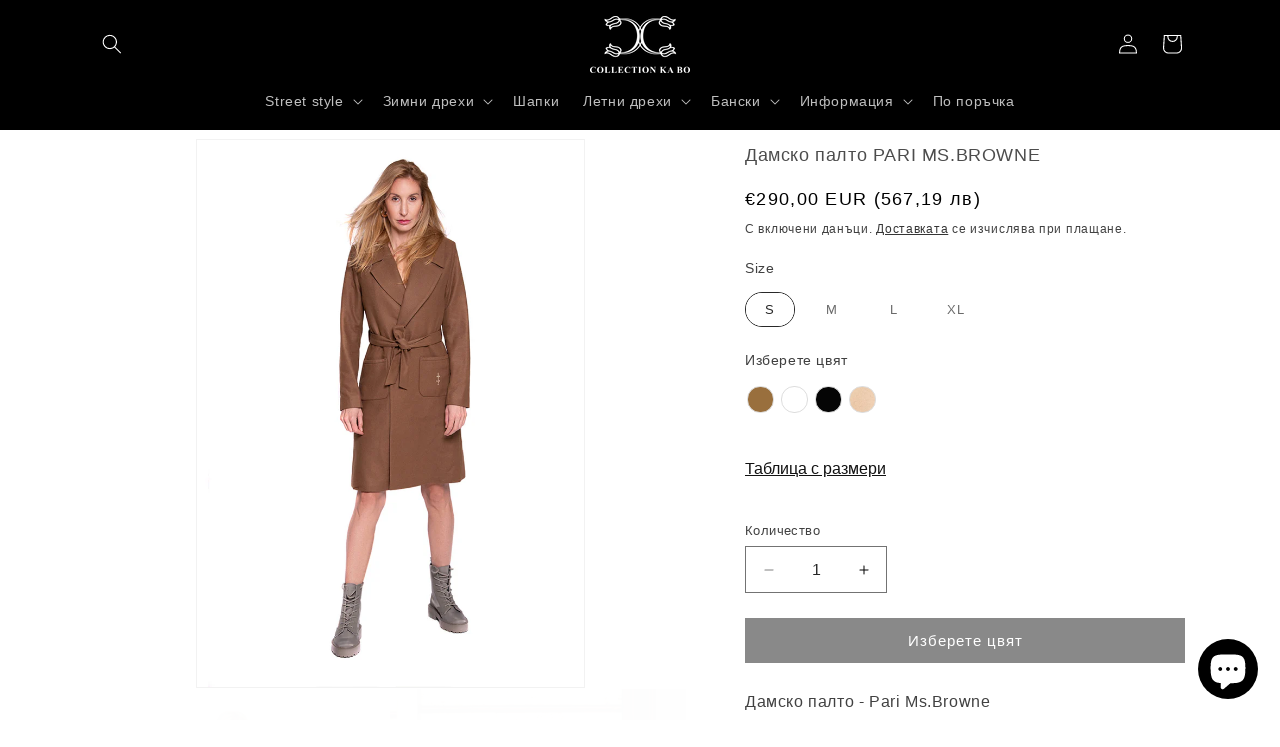

--- FILE ---
content_type: text/html; charset=utf-8
request_url: https://collectionkabo.com/products/women-coat-pari-ms-browne
body_size: 73006
content:
<!doctype html>
<html class="no-js" lang="bg-BG">
  <head>
                


<!-- starapps_core_start -->
<!-- This code is automatically managed by StarApps Studio -->
<!-- Please contact support@starapps.studio for any help -->
<!-- File location: snippets/starapps-core.liquid -->


    
<!-- starapps_core_end -->

    <meta charset="utf-8">
    <meta http-equiv="X-UA-Compatible" content="IE=edge">
    <meta name="viewport" content="width=device-width,initial-scale=1">
    <meta name="theme-color" content="">
    <meta name="google-site-verification" content="U1Htp1mre_yL05VPM5-7TvWIi0qQ4yxg3JdCeIsUZUM" />
    <!-- Google Tag Manager -->
<script>(function(w,d,s,l,i){w[l]=w[l]||[];w[l].push({'gtm.start':
new Date().getTime(),event:'gtm.js'});var f=d.getElementsByTagName(s)[0],
j=d.createElement(s),dl=l!='dataLayer'?'&l='+l:'';j.async=true;j.src=
'https://www.googletagmanager.com/gtm.js?id='+i+dl;f.parentNode.insertBefore(j,f);
})(window,document,'script','dataLayer','GTM-KSD2JBH9');</script>
<!-- End Google Tag Manager -->
    <link rel="canonical" href="https://collectionkabo.com/products/women-coat-pari-ms-browne">
<link rel="stylesheet" href="
https://beta.tbibank.support/fusion-pay-tbi/shopify/files/css-tbi-collectionkabo.css"><link rel="icon" type="image/png" href="//collectionkabo.com/cdn/shop/files/logo-collection-kabo.jpg?crop=center&height=32&v=1696942455&width=32"><title>
      Дамско палто PARI MS.BROWNE
 &ndash; Collection KA BO</title>

    
      <meta name="description" content="Дамско палто Pari Ms.Browne с инкрустация на кристали Swarovski и отворен ревер. Дължина 1м. Стил и елегантност за вашия гардероб.">
    

    

<meta property="og:site_name" content="Collection KA BO">
<meta property="og:url" content="https://collectionkabo.com/products/women-coat-pari-ms-browne">
<meta property="og:title" content="Дамско палто PARI MS.BROWNE">
<meta property="og:type" content="product">
<meta property="og:description" content="Дамско палто Pari Ms.Browne с инкрустация на кристали Swarovski и отворен ревер. Дължина 1м. Стил и елегантност за вашия гардероб."><meta property="og:image" content="http://collectionkabo.com/cdn/shop/files/PARI-MS.BROWNE1.jpg?v=1691354260">
  <meta property="og:image:secure_url" content="https://collectionkabo.com/cdn/shop/files/PARI-MS.BROWNE1.jpg?v=1691354260">
  <meta property="og:image:width" content="1200">
  <meta property="og:image:height" content="1700"><meta property="og:price:amount" content="290,00">
  <meta property="og:price:currency" content="EUR"><meta name="twitter:card" content="summary_large_image">
<meta name="twitter:title" content="Дамско палто PARI MS.BROWNE">
<meta name="twitter:description" content="Дамско палто Pari Ms.Browne с инкрустация на кристали Swarovski и отворен ревер. Дължина 1м. Стил и елегантност за вашия гардероб.">


    <script src="//collectionkabo.com/cdn/shop/t/2/assets/constants.js?v=58251544750838685771698240588" defer="defer"></script>
    <script src="//collectionkabo.com/cdn/shop/t/2/assets/pubsub.js?v=158357773527763999511698240589" defer="defer"></script>
    <script src="//collectionkabo.com/cdn/shop/t/2/assets/global.js?v=54939145903281508041698240588" defer="defer"></script><script src="//collectionkabo.com/cdn/shop/t/2/assets/animations.js?v=88693664871331136111698240587" defer="defer"></script><script>window.performance && window.performance.mark && window.performance.mark('shopify.content_for_header.start');</script><meta name="google-site-verification" content="U1Htp1mre_yL05VPM5-7TvWIi0qQ4yxg3JdCeIsUZUM">
<meta id="shopify-digital-wallet" name="shopify-digital-wallet" content="/76187861328/digital_wallets/dialog">
<link rel="alternate" type="application/json+oembed" href="https://collectionkabo.com/products/women-coat-pari-ms-browne.oembed">
<script async="async" src="/checkouts/internal/preloads.js?locale=bg-BG"></script>
<script id="shopify-features" type="application/json">{"accessToken":"b14cd6036197bb149ccc3ab2e668bf60","betas":["rich-media-storefront-analytics"],"domain":"collectionkabo.com","predictiveSearch":true,"shopId":76187861328,"locale":"bg"}</script>
<script>var Shopify = Shopify || {};
Shopify.shop = "fb3f0b-3.myshopify.com";
Shopify.locale = "bg-BG";
Shopify.currency = {"active":"EUR","rate":"1.0"};
Shopify.country = "BG";
Shopify.theme = {"name":"311023 version","id":154047218000,"schema_name":"Dawn","schema_version":"11.0.0","theme_store_id":887,"role":"main"};
Shopify.theme.handle = "null";
Shopify.theme.style = {"id":null,"handle":null};
Shopify.cdnHost = "collectionkabo.com/cdn";
Shopify.routes = Shopify.routes || {};
Shopify.routes.root = "/";</script>
<script type="module">!function(o){(o.Shopify=o.Shopify||{}).modules=!0}(window);</script>
<script>!function(o){function n(){var o=[];function n(){o.push(Array.prototype.slice.apply(arguments))}return n.q=o,n}var t=o.Shopify=o.Shopify||{};t.loadFeatures=n(),t.autoloadFeatures=n()}(window);</script>
<script id="shop-js-analytics" type="application/json">{"pageType":"product"}</script>
<script defer="defer" async type="module" src="//collectionkabo.com/cdn/shopifycloud/shop-js/modules/v2/client.init-shop-cart-sync_DXLQXkII.bg-BG.esm.js"></script>
<script defer="defer" async type="module" src="//collectionkabo.com/cdn/shopifycloud/shop-js/modules/v2/chunk.common_BKJeJ-8p.esm.js"></script>
<script defer="defer" async type="module" src="//collectionkabo.com/cdn/shopifycloud/shop-js/modules/v2/chunk.modal_Dyc71f14.esm.js"></script>
<script type="module">
  await import("//collectionkabo.com/cdn/shopifycloud/shop-js/modules/v2/client.init-shop-cart-sync_DXLQXkII.bg-BG.esm.js");
await import("//collectionkabo.com/cdn/shopifycloud/shop-js/modules/v2/chunk.common_BKJeJ-8p.esm.js");
await import("//collectionkabo.com/cdn/shopifycloud/shop-js/modules/v2/chunk.modal_Dyc71f14.esm.js");

  window.Shopify.SignInWithShop?.initShopCartSync?.({"fedCMEnabled":true,"windoidEnabled":true});

</script>
<script>(function() {
  var isLoaded = false;
  function asyncLoad() {
    if (isLoaded) return;
    isLoaded = true;
    var urls = ["https:\/\/cdn.nfcube.com\/instafeed-58cfb2f8f0e11aa0102eca38b86318df.js?shop=fb3f0b-3.myshopify.com","https:\/\/www.mlveda.com\/ShopifyLatestViewedProducts\/jquery.products.min.js?shop=fb3f0b-3.myshopify.com","https:\/\/www.mlveda.com\/ShopifyLatestViewedProducts\/jquery.products.js?shop=fb3f0b-3.myshopify.com"];
    for (var i = 0; i < urls.length; i++) {
      var s = document.createElement('script');
      s.type = 'text/javascript';
      s.async = true;
      s.src = urls[i];
      var x = document.getElementsByTagName('script')[0];
      x.parentNode.insertBefore(s, x);
    }
  };
  if(window.attachEvent) {
    window.attachEvent('onload', asyncLoad);
  } else {
    window.addEventListener('load', asyncLoad, false);
  }
})();</script>
<script id="__st">var __st={"a":76187861328,"offset":7200,"reqid":"0870c118-4493-4764-8fbb-98e590dee261-1769225158","pageurl":"collectionkabo.com\/products\/women-coat-pari-ms-browne","u":"2733f9e7dadd","p":"product","rtyp":"product","rid":8601418662224};</script>
<script>window.ShopifyPaypalV4VisibilityTracking = true;</script>
<script id="captcha-bootstrap">!function(){'use strict';const t='contact',e='account',n='new_comment',o=[[t,t],['blogs',n],['comments',n],[t,'customer']],c=[[e,'customer_login'],[e,'guest_login'],[e,'recover_customer_password'],[e,'create_customer']],r=t=>t.map((([t,e])=>`form[action*='/${t}']:not([data-nocaptcha='true']) input[name='form_type'][value='${e}']`)).join(','),a=t=>()=>t?[...document.querySelectorAll(t)].map((t=>t.form)):[];function s(){const t=[...o],e=r(t);return a(e)}const i='password',u='form_key',d=['recaptcha-v3-token','g-recaptcha-response','h-captcha-response',i],f=()=>{try{return window.sessionStorage}catch{return}},m='__shopify_v',_=t=>t.elements[u];function p(t,e,n=!1){try{const o=window.sessionStorage,c=JSON.parse(o.getItem(e)),{data:r}=function(t){const{data:e,action:n}=t;return t[m]||n?{data:e,action:n}:{data:t,action:n}}(c);for(const[e,n]of Object.entries(r))t.elements[e]&&(t.elements[e].value=n);n&&o.removeItem(e)}catch(o){console.error('form repopulation failed',{error:o})}}const l='form_type',E='cptcha';function T(t){t.dataset[E]=!0}const w=window,h=w.document,L='Shopify',v='ce_forms',y='captcha';let A=!1;((t,e)=>{const n=(g='f06e6c50-85a8-45c8-87d0-21a2b65856fe',I='https://cdn.shopify.com/shopifycloud/storefront-forms-hcaptcha/ce_storefront_forms_captcha_hcaptcha.v1.5.2.iife.js',D={infoText:'Защитено с hCaptcha',privacyText:'Поверителност',termsText:'Условия'},(t,e,n)=>{const o=w[L][v],c=o.bindForm;if(c)return c(t,g,e,D).then(n);var r;o.q.push([[t,g,e,D],n]),r=I,A||(h.body.append(Object.assign(h.createElement('script'),{id:'captcha-provider',async:!0,src:r})),A=!0)});var g,I,D;w[L]=w[L]||{},w[L][v]=w[L][v]||{},w[L][v].q=[],w[L][y]=w[L][y]||{},w[L][y].protect=function(t,e){n(t,void 0,e),T(t)},Object.freeze(w[L][y]),function(t,e,n,w,h,L){const[v,y,A,g]=function(t,e,n){const i=e?o:[],u=t?c:[],d=[...i,...u],f=r(d),m=r(i),_=r(d.filter((([t,e])=>n.includes(e))));return[a(f),a(m),a(_),s()]}(w,h,L),I=t=>{const e=t.target;return e instanceof HTMLFormElement?e:e&&e.form},D=t=>v().includes(t);t.addEventListener('submit',(t=>{const e=I(t);if(!e)return;const n=D(e)&&!e.dataset.hcaptchaBound&&!e.dataset.recaptchaBound,o=_(e),c=g().includes(e)&&(!o||!o.value);(n||c)&&t.preventDefault(),c&&!n&&(function(t){try{if(!f())return;!function(t){const e=f();if(!e)return;const n=_(t);if(!n)return;const o=n.value;o&&e.removeItem(o)}(t);const e=Array.from(Array(32),(()=>Math.random().toString(36)[2])).join('');!function(t,e){_(t)||t.append(Object.assign(document.createElement('input'),{type:'hidden',name:u})),t.elements[u].value=e}(t,e),function(t,e){const n=f();if(!n)return;const o=[...t.querySelectorAll(`input[type='${i}']`)].map((({name:t})=>t)),c=[...d,...o],r={};for(const[a,s]of new FormData(t).entries())c.includes(a)||(r[a]=s);n.setItem(e,JSON.stringify({[m]:1,action:t.action,data:r}))}(t,e)}catch(e){console.error('failed to persist form',e)}}(e),e.submit())}));const S=(t,e)=>{t&&!t.dataset[E]&&(n(t,e.some((e=>e===t))),T(t))};for(const o of['focusin','change'])t.addEventListener(o,(t=>{const e=I(t);D(e)&&S(e,y())}));const B=e.get('form_key'),M=e.get(l),P=B&&M;t.addEventListener('DOMContentLoaded',(()=>{const t=y();if(P)for(const e of t)e.elements[l].value===M&&p(e,B);[...new Set([...A(),...v().filter((t=>'true'===t.dataset.shopifyCaptcha))])].forEach((e=>S(e,t)))}))}(h,new URLSearchParams(w.location.search),n,t,e,['guest_login'])})(!0,!0)}();</script>
<script integrity="sha256-4kQ18oKyAcykRKYeNunJcIwy7WH5gtpwJnB7kiuLZ1E=" data-source-attribution="shopify.loadfeatures" defer="defer" src="//collectionkabo.com/cdn/shopifycloud/storefront/assets/storefront/load_feature-a0a9edcb.js" crossorigin="anonymous"></script>
<script data-source-attribution="shopify.dynamic_checkout.dynamic.init">var Shopify=Shopify||{};Shopify.PaymentButton=Shopify.PaymentButton||{isStorefrontPortableWallets:!0,init:function(){window.Shopify.PaymentButton.init=function(){};var t=document.createElement("script");t.src="https://collectionkabo.com/cdn/shopifycloud/portable-wallets/latest/portable-wallets.bg.js",t.type="module",document.head.appendChild(t)}};
</script>
<script data-source-attribution="shopify.dynamic_checkout.buyer_consent">
  function portableWalletsHideBuyerConsent(e){var t=document.getElementById("shopify-buyer-consent"),n=document.getElementById("shopify-subscription-policy-button");t&&n&&(t.classList.add("hidden"),t.setAttribute("aria-hidden","true"),n.removeEventListener("click",e))}function portableWalletsShowBuyerConsent(e){var t=document.getElementById("shopify-buyer-consent"),n=document.getElementById("shopify-subscription-policy-button");t&&n&&(t.classList.remove("hidden"),t.removeAttribute("aria-hidden"),n.addEventListener("click",e))}window.Shopify?.PaymentButton&&(window.Shopify.PaymentButton.hideBuyerConsent=portableWalletsHideBuyerConsent,window.Shopify.PaymentButton.showBuyerConsent=portableWalletsShowBuyerConsent);
</script>
<script data-source-attribution="shopify.dynamic_checkout.cart.bootstrap">document.addEventListener("DOMContentLoaded",(function(){function t(){return document.querySelector("shopify-accelerated-checkout-cart, shopify-accelerated-checkout")}if(t())Shopify.PaymentButton.init();else{new MutationObserver((function(e,n){t()&&(Shopify.PaymentButton.init(),n.disconnect())})).observe(document.body,{childList:!0,subtree:!0})}}));
</script>
<link id="shopify-accelerated-checkout-styles" rel="stylesheet" media="screen" href="https://collectionkabo.com/cdn/shopifycloud/portable-wallets/latest/accelerated-checkout-backwards-compat.css" crossorigin="anonymous">
<style id="shopify-accelerated-checkout-cart">
        #shopify-buyer-consent {
  margin-top: 1em;
  display: inline-block;
  width: 100%;
}

#shopify-buyer-consent.hidden {
  display: none;
}

#shopify-subscription-policy-button {
  background: none;
  border: none;
  padding: 0;
  text-decoration: underline;
  font-size: inherit;
  cursor: pointer;
}

#shopify-subscription-policy-button::before {
  box-shadow: none;
}

      </style>
<script id="sections-script" data-sections="header" defer="defer" src="//collectionkabo.com/cdn/shop/t/2/compiled_assets/scripts.js?v=895"></script>
<script>window.performance && window.performance.mark && window.performance.mark('shopify.content_for_header.end');</script>


    <style data-shopify>
      
      
      
      
      

      
        :root,
        .color-background-1 {
          --color-background: 255,255,255;
        
          --gradient-background: #ffffff;
        
        --color-foreground: 0,0,0;
        --color-shadow: 18,18,18;
        --color-button: 18,18,18;
        --color-button-text: 255,255,255;
        --color-secondary-button: 255,255,255;
        --color-secondary-button-text: 18,18,18;
        --color-link: 18,18,18;
        --color-badge-foreground: 0,0,0;
        --color-badge-background: 255,255,255;
        --color-badge-border: 0,0,0;
        --payment-terms-background-color: rgb(255 255 255);
      }
      
        
        .color-background-2 {
          --color-background: 255,255,255;
        
          --gradient-background: #ffffff;
        
        --color-foreground: 0,0,0;
        --color-shadow: 18,18,18;
        --color-button: 18,18,18;
        --color-button-text: 243,243,243;
        --color-secondary-button: 255,255,255;
        --color-secondary-button-text: 18,18,18;
        --color-link: 18,18,18;
        --color-badge-foreground: 0,0,0;
        --color-badge-background: 255,255,255;
        --color-badge-border: 0,0,0;
        --payment-terms-background-color: rgb(255 255 255);
      }
      
        
        .color-inverse {
          --color-background: 255,72,72;
        
          --gradient-background: #ff4848;
        
        --color-foreground: 0,0,0;
        --color-shadow: 18,18,18;
        --color-button: 194,247,187;
        --color-button-text: 0,0,0;
        --color-secondary-button: 255,72,72;
        --color-secondary-button-text: 0,0,0;
        --color-link: 0,0,0;
        --color-badge-foreground: 0,0,0;
        --color-badge-background: 255,72,72;
        --color-badge-border: 0,0,0;
        --payment-terms-background-color: rgb(255 72 72);
      }
      
        
        .color-accent-1 {
          --color-background: 0,0,0;
        
          --gradient-background: #000000;
        
        --color-foreground: 255,255,255;
        --color-shadow: 18,18,18;
        --color-button: 255,255,255;
        --color-button-text: 18,18,18;
        --color-secondary-button: 0,0,0;
        --color-secondary-button-text: 255,255,255;
        --color-link: 255,255,255;
        --color-badge-foreground: 255,255,255;
        --color-badge-background: 0,0,0;
        --color-badge-border: 255,255,255;
        --payment-terms-background-color: rgb(0 0 0);
      }
      
        
        .color-accent-2 {
          --color-background: 138,10,148;
        
          --gradient-background: #8a0a94;
        
        --color-foreground: 255,255,255;
        --color-shadow: 18,18,18;
        --color-button: 255,255,255;
        --color-button-text: 138,10,148;
        --color-secondary-button: 138,10,148;
        --color-secondary-button-text: 255,255,255;
        --color-link: 255,255,255;
        --color-badge-foreground: 255,255,255;
        --color-badge-background: 138,10,148;
        --color-badge-border: 255,255,255;
        --payment-terms-background-color: rgb(138 10 148);
      }
      

      body, .color-background-1, .color-background-2, .color-inverse, .color-accent-1, .color-accent-2 {
        color: rgba(var(--color-foreground), 0.75);
        background-color: rgb(var(--color-background));
      }

      :root {
        --font-body-family: "system_ui", -apple-system, 'Segoe UI', Roboto, 'Helvetica Neue', 'Noto Sans', 'Liberation Sans', Arial, sans-serif, 'Apple Color Emoji', 'Segoe UI Emoji', 'Segoe UI Symbol', 'Noto Color Emoji';
        --font-body-style: normal;
        --font-body-weight: 400;
        --font-body-weight-bold: 700;

        --font-heading-family: "system_ui", -apple-system, 'Segoe UI', Roboto, 'Helvetica Neue', 'Noto Sans', 'Liberation Sans', Arial, sans-serif, 'Apple Color Emoji', 'Segoe UI Emoji', 'Segoe UI Symbol', 'Noto Color Emoji';
        --font-heading-style: normal;
        --font-heading-weight: 400;

        --font-body-scale: 1.0;
        --font-heading-scale: 1.0;

        --media-padding: px;
        --media-border-opacity: 0.05;
        --media-border-width: 1px;
        --media-radius: 0px;
        --media-shadow-opacity: 0.0;
        --media-shadow-horizontal-offset: 0px;
        --media-shadow-vertical-offset: 4px;
        --media-shadow-blur-radius: 5px;
        --media-shadow-visible: 0;

        --page-width: 120rem;
        --page-width-margin: 0rem;

        --product-card-image-padding: 0.0rem;
        --product-card-corner-radius: 0.0rem;
        --product-card-text-alignment: center;
        --product-card-border-width: 0.0rem;
        --product-card-border-opacity: 0.1;
        --product-card-shadow-opacity: 0.0;
        --product-card-shadow-visible: 0;
        --product-card-shadow-horizontal-offset: 0.0rem;
        --product-card-shadow-vertical-offset: 0.4rem;
        --product-card-shadow-blur-radius: 0.5rem;

        --collection-card-image-padding: 0.0rem;
        --collection-card-corner-radius: 0.0rem;
        --collection-card-text-alignment: left;
        --collection-card-border-width: 0.0rem;
        --collection-card-border-opacity: 0.1;
        --collection-card-shadow-opacity: 0.0;
        --collection-card-shadow-visible: 0;
        --collection-card-shadow-horizontal-offset: 0.0rem;
        --collection-card-shadow-vertical-offset: 0.4rem;
        --collection-card-shadow-blur-radius: 0.5rem;

        --blog-card-image-padding: 0.0rem;
        --blog-card-corner-radius: 0.0rem;
        --blog-card-text-alignment: left;
        --blog-card-border-width: 0.0rem;
        --blog-card-border-opacity: 0.1;
        --blog-card-shadow-opacity: 0.0;
        --blog-card-shadow-visible: 0;
        --blog-card-shadow-horizontal-offset: 0.0rem;
        --blog-card-shadow-vertical-offset: 0.4rem;
        --blog-card-shadow-blur-radius: 0.5rem;

        --badge-corner-radius: 4.0rem;

        --popup-border-width: 1px;
        --popup-border-opacity: 0.1;
        --popup-corner-radius: 0px;
        --popup-shadow-opacity: 0.0;
        --popup-shadow-horizontal-offset: 0px;
        --popup-shadow-vertical-offset: 4px;
        --popup-shadow-blur-radius: 5px;

        --drawer-border-width: 1px;
        --drawer-border-opacity: 0.1;
        --drawer-shadow-opacity: 0.0;
        --drawer-shadow-horizontal-offset: 0px;
        --drawer-shadow-vertical-offset: 4px;
        --drawer-shadow-blur-radius: 5px;

        --spacing-sections-desktop: 0px;
        --spacing-sections-mobile: 0px;

        --grid-desktop-vertical-spacing: 8px;
        --grid-desktop-horizontal-spacing: 8px;
        --grid-mobile-vertical-spacing: 4px;
        --grid-mobile-horizontal-spacing: 4px;

        --text-boxes-border-opacity: 0.1;
        --text-boxes-border-width: 0px;
        --text-boxes-radius: 0px;
        --text-boxes-shadow-opacity: 0.0;
        --text-boxes-shadow-visible: 0;
        --text-boxes-shadow-horizontal-offset: 0px;
        --text-boxes-shadow-vertical-offset: 4px;
        --text-boxes-shadow-blur-radius: 5px;

        --buttons-radius: 0px;
        --buttons-radius-outset: 0px;
        --buttons-border-width: 0px;
        --buttons-border-opacity: 1.0;
        --buttons-shadow-opacity: 0.0;
        --buttons-shadow-visible: 0;
        --buttons-shadow-horizontal-offset: 0px;
        --buttons-shadow-vertical-offset: 2px;
        --buttons-shadow-blur-radius: 5px;
        --buttons-border-offset: 0px;

        --inputs-radius: 0px;
        --inputs-border-width: 1px;
        --inputs-border-opacity: 0.55;
        --inputs-shadow-opacity: 0.0;
        --inputs-shadow-horizontal-offset: 0px;
        --inputs-margin-offset: 0px;
        --inputs-shadow-vertical-offset: 4px;
        --inputs-shadow-blur-radius: 5px;
        --inputs-radius-outset: 0px;

        --variant-pills-radius: 40px;
        --variant-pills-border-width: 1px;
        --variant-pills-border-opacity: 0.55;
        --variant-pills-shadow-opacity: 0.0;
        --variant-pills-shadow-horizontal-offset: 0px;
        --variant-pills-shadow-vertical-offset: 4px;
        --variant-pills-shadow-blur-radius: 5px;
      }

      *,
      *::before,
      *::after {
        box-sizing: inherit;
      }

      html {
        box-sizing: border-box;
        font-size: calc(var(--font-body-scale) * 62.5%);
        height: 100%;
      }

      body {
        display: grid;
        grid-template-rows: auto auto 1fr auto;
        grid-template-columns: 100%;
        min-height: 100%;
        margin: 0;
        font-size: 1.5rem;
        letter-spacing: 0.06rem;
        line-height: calc(1 + 0.8 / var(--font-body-scale));
        font-family: var(--font-body-family);
        font-style: var(--font-body-style);
        font-weight: var(--font-body-weight);
      }

      @media screen and (min-width: 750px) {
        body {
          font-size: 1.6rem;
        }
      }
    </style>

    <link href="//collectionkabo.com/cdn/shop/t/2/assets/base.css?v=43146881947589648421713854898" rel="stylesheet" type="text/css" media="all" />
<link
        rel="stylesheet"
        href="//collectionkabo.com/cdn/shop/t/2/assets/component-predictive-search.css?v=118923337488134913561698240588"
        media="print"
        onload="this.media='all'"
      ><script>
      document.documentElement.className = document.documentElement.className.replace('no-js', 'js');
      if (Shopify.designMode) {
        document.documentElement.classList.add('shopify-design-mode');
      }
    </script>
  <script src="//staticxx.s3.amazonaws.com/aio_stats_lib_v1.min.js?v=1.0"></script>
   <!-- Meta Pixel Code -->
<script>
!function(f,b,e,v,n,t,s)
{if(f.fbq)return;n=f.fbq=function(){n.callMethod?
n.callMethod.apply(n,arguments):n.queue.push(arguments)};
if(!f._fbq)f._fbq=n;n.push=n;n.loaded=!0;n.version='2.0';
n.queue=[];t=b.createElement(e);t.async=!0;
t.src=v;s=b.getElementsByTagName(e)[0];
s.parentNode.insertBefore(t,s)}(window, document,'script',
'https://connect.facebook.net/en_US/fbevents.js');
fbq('init', '830620478422823');
fbq('track', 'PageView');
</script>
<noscript><img height="1" width="1" style="display:none"
src="https://www.facebook.com/tr?id=830620478422823&ev=PageView&noscript=1"
/></noscript>
<!-- End Meta Pixel Code -->
  <!-- BEGIN app block: shopify://apps/consentmo-gdpr/blocks/gdpr_cookie_consent/4fbe573f-a377-4fea-9801-3ee0858cae41 -->


<!-- END app block --><!-- BEGIN app block: shopify://apps/swatch-king/blocks/variant-swatch-king/0850b1e4-ba30-4a0d-a8f4-f9a939276d7d -->


















































  <script>
    window.vsk_data = function(){
      return {
        "block_collection_settings": {"alignment":"center","enable":true,"swatch_location":"After price","switch_on_hover":true,"preselect_variant":false,"current_template":"product"},
        "currency": "EUR",
        "currency_symbol": "€",
        "primary_locale": "bg-BG",
        "localized_string": {},
        "app_setting_styles": {"products_swatch_presentation":{"slide_left_button_svg":"","slide_right_button_svg":""},"collections_swatch_presentation":{"minified":false,"minified_products":false,"minified_template":"+{count}","slide_left_button_svg":"","minified_display_count":[3,6],"slide_right_button_svg":""}},
        "app_setting": {"display_logs":false,"default_preset":656312,"pre_hide_strategy":"hide-all-theme-selectors","swatch_url_source":"cdn","product_data_source":"storefront","data_url_source":"cdn","new_script":true},
        "app_setting_config": {"app_execution_strategy":"all","collections_options_disabled":null,"default_swatch_image":"","do_not_select_an_option":{"text":"Изберете цвят","status":true,"control_add_to_cart":true,"allow_virtual_trigger":true,"make_a_selection_text":"Изберете цвят","auto_select_options_list":[]},"history_free_group_navigation":true,"notranslate":false,"products_options_disabled":null,"size_chart":{"type":"theme","labels":"size,sizes,taille,größe,tamanho,tamaño,koko,サイズ","position":"right","size_chart_app":"","size_chart_app_css":"","size_chart_app_selector":""},"session_storage_timeout_seconds":60,"enable_swatch":{"cart":{"enable_on_cart_product_grid":true,"enable_on_cart_featured_product":true},"home":{"enable_on_home_product_grid":true,"enable_on_home_featured_product":true},"pages":{"enable_on_custom_product_grid":true,"enable_on_custom_featured_product":true},"article":{"enable_on_article_product_grid":true,"enable_on_article_featured_product":true},"products":{"enable_on_main_product":true,"enable_on_product_grid":true},"collections":{"enable_on_collection_quick_view":true,"enable_on_collection_product_grid":true},"list_collections":{"enable_on_list_collection_quick_view":true,"enable_on_list_collection_product_grid":true}},"product_template":{"group_swatches":true,"variant_swatches":true},"product_batch_size":250,"use_optimized_urls":true,"enable_error_tracking":true,"enable_event_tracking":false,"preset_badge":{"order":[{"name":"sold_out","order":0},{"name":"sale","order":1},{"name":"new","order":2}],"new_badge_text":"NEW","new_badge_color":"#FFFFFF","sale_badge_text":"SALE","sale_badge_color":"#FFFFFF","new_badge_bg_color":"#121212D1","sale_badge_bg_color":"#D91C01D1","sold_out_badge_text":"SOLD OUT","sold_out_badge_color":"#FFFFFF","new_show_when_all_same":false,"sale_show_when_all_same":false,"sold_out_badge_bg_color":"#BBBBBBD1","new_product_max_duration":90,"sold_out_show_when_all_same":false,"min_price_diff_for_sale_badge":5}},
        "theme_settings_map": {"154047218000":103550,"150182822224":103550,"154125861200":103550,"154125893968":103550},
        "theme_settings": {"103550":{"id":103550,"configurations":{"products":{"theme_type":"dawn","swatch_root":{"position":"before","selector":"variant-selects, variant-radios, [class*=\"product-form__noscript-wrapper\"]","groups_selector":"","section_selector":".product.grid,.featured-product","secondary_position":"","secondary_selector":"","use_section_as_root":true},"option_selectors":"variant-selects select, variant-radios input","selectors_to_hide":["variant-radios","variant-selects"],"json_data_selector":"","add_to_cart_selector":"[name=\"add\"]","custom_button_params":{"data":[{"value_attribute":"data-value","option_attribute":"data-name"}],"selected_selector":".active"},"option_index_attributes":["data-index","data-option-position","data-object","data-product-option","data-option-index","name"],"add_to_cart_text_selector":"[name=\"add\"]\u003espan","selectors_to_hide_override":"","add_to_cart_enabled_classes":"","add_to_cart_disabled_classes":""},"collections":{"grid_updates":[{"name":"Sold out","template":"\u003cdiv class=\"card__badge\" {{ display_on_sold_out }}\u003e\u003cspan class=\"badge badge--bottom-left color-inverse\"\u003eSold out\u003c\/span\u003e\u003c\/div\u003e","display_position":"bottom","display_selector":".card__inner","element_selector":".card__badge .color-inverse"},{"name":"On Sale","template":"\u003cdiv class=\"card__badge bottom left\" {{ display_on_available }} {{ display_on_sale }}\u003e\n  \u003cspan class=\"badge badge--bottom-left color-accent-2\"\u003eSale\u003c\/span\u003e\n\u003c\/div\u003e","display_position":"replace","display_selector":".card__badge.bottom.left","element_selector":""},{"name":"price","template":"\u003cdiv class=\"price price--on-sale\"\u003e\n\u003cspan class=\"price-item price-item--regular\" {display_on_sale}\u003e{compare_at_price_with_format}\u003c\/span\u003e\n\u003cspan {display_on_sale}\u003e\u0026nbsp\u003c\/span\u003e\n\u003cspan class=\"price-item price-item--sale\" \u003e{price_with_format}\u003c\/span\u003e\n\u003c\/div\u003e","display_position":"replace","display_selector":".price","element_selector":""},{"name":"Vendor","template":"{{vendor}}","display_position":"replace","display_selector":".caption-with-letter-spacing","element_selector":""}],"data_selectors":{"url":"a","title":".card__heading.h5 a","attributes":[],"form_input":"[name=\"id\"]","featured_image":".card__media img:nth-child(1)","secondary_image":".card__media img:nth-child(2)"},"attribute_updates":[{"selector":null,"template":null,"attribute":null}],"selectors_to_hide":[],"json_data_selector":"[sa-swatch-json]","swatch_root_selector":".collection .grid__item .card-wrapper, .product-recommendations .grid__item .card-wrapper, .collage__item--product","swatch_display_options":[{"label":"After image","position":"after","selector":".card-wrapper .card__inner"},{"label":"After price","position":"after","selector":".price"},{"label":"After title","position":"after","selector":".card-information__text"}]}},"settings":{"products":{"handleize":false,"init_deferred":false,"label_split_symbol":":","size_chart_selector":"","persist_group_variant":true,"hide_single_value_option":"none"},"collections":{"layer_index":2,"display_label":false,"continuous_lookup":3000,"json_data_from_api":true,"label_split_symbol":"-","price_trailing_zeroes":true,"hide_single_value_option":"none"}},"custom_scripts":[],"custom_css":"[swatch-generated] .card__information {overflow: auto;}","theme_store_ids":[887],"schema_theme_names":["Dawn"],"pre_hide_css_code":null},"103550":{"id":103550,"configurations":{"products":{"theme_type":"dawn","swatch_root":{"position":"before","selector":"variant-selects, variant-radios, [class*=\"product-form__noscript-wrapper\"]","groups_selector":"","section_selector":".product.grid,.featured-product","secondary_position":"","secondary_selector":"","use_section_as_root":true},"option_selectors":"variant-selects select, variant-radios input","selectors_to_hide":["variant-radios","variant-selects"],"json_data_selector":"","add_to_cart_selector":"[name=\"add\"]","custom_button_params":{"data":[{"value_attribute":"data-value","option_attribute":"data-name"}],"selected_selector":".active"},"option_index_attributes":["data-index","data-option-position","data-object","data-product-option","data-option-index","name"],"add_to_cart_text_selector":"[name=\"add\"]\u003espan","selectors_to_hide_override":"","add_to_cart_enabled_classes":"","add_to_cart_disabled_classes":""},"collections":{"grid_updates":[{"name":"Sold out","template":"\u003cdiv class=\"card__badge\" {{ display_on_sold_out }}\u003e\u003cspan class=\"badge badge--bottom-left color-inverse\"\u003eSold out\u003c\/span\u003e\u003c\/div\u003e","display_position":"bottom","display_selector":".card__inner","element_selector":".card__badge .color-inverse"},{"name":"On Sale","template":"\u003cdiv class=\"card__badge bottom left\" {{ display_on_available }} {{ display_on_sale }}\u003e\n  \u003cspan class=\"badge badge--bottom-left color-accent-2\"\u003eSale\u003c\/span\u003e\n\u003c\/div\u003e","display_position":"replace","display_selector":".card__badge.bottom.left","element_selector":""},{"name":"price","template":"\u003cdiv class=\"price price--on-sale\"\u003e\n\u003cspan class=\"price-item price-item--regular\" {display_on_sale}\u003e{compare_at_price_with_format}\u003c\/span\u003e\n\u003cspan {display_on_sale}\u003e\u0026nbsp\u003c\/span\u003e\n\u003cspan class=\"price-item price-item--sale\" \u003e{price_with_format}\u003c\/span\u003e\n\u003c\/div\u003e","display_position":"replace","display_selector":".price","element_selector":""},{"name":"Vendor","template":"{{vendor}}","display_position":"replace","display_selector":".caption-with-letter-spacing","element_selector":""}],"data_selectors":{"url":"a","title":".card__heading.h5 a","attributes":[],"form_input":"[name=\"id\"]","featured_image":".card__media img:nth-child(1)","secondary_image":".card__media img:nth-child(2)"},"attribute_updates":[{"selector":null,"template":null,"attribute":null}],"selectors_to_hide":[],"json_data_selector":"[sa-swatch-json]","swatch_root_selector":".collection .grid__item .card-wrapper, .product-recommendations .grid__item .card-wrapper, .collage__item--product","swatch_display_options":[{"label":"After image","position":"after","selector":".card-wrapper .card__inner"},{"label":"After price","position":"after","selector":".price"},{"label":"After title","position":"after","selector":".card-information__text"}]}},"settings":{"products":{"handleize":false,"init_deferred":false,"label_split_symbol":":","size_chart_selector":"","persist_group_variant":true,"hide_single_value_option":"none"},"collections":{"layer_index":2,"display_label":false,"continuous_lookup":3000,"json_data_from_api":true,"label_split_symbol":"-","price_trailing_zeroes":true,"hide_single_value_option":"none"}},"custom_scripts":[],"custom_css":"[swatch-generated] .card__information {overflow: auto;}","theme_store_ids":[887],"schema_theme_names":["Dawn"],"pre_hide_css_code":null},"103550":{"id":103550,"configurations":{"products":{"theme_type":"dawn","swatch_root":{"position":"before","selector":"variant-selects, variant-radios, [class*=\"product-form__noscript-wrapper\"]","groups_selector":"","section_selector":".product.grid,.featured-product","secondary_position":"","secondary_selector":"","use_section_as_root":true},"option_selectors":"variant-selects select, variant-radios input","selectors_to_hide":["variant-radios","variant-selects"],"json_data_selector":"","add_to_cart_selector":"[name=\"add\"]","custom_button_params":{"data":[{"value_attribute":"data-value","option_attribute":"data-name"}],"selected_selector":".active"},"option_index_attributes":["data-index","data-option-position","data-object","data-product-option","data-option-index","name"],"add_to_cart_text_selector":"[name=\"add\"]\u003espan","selectors_to_hide_override":"","add_to_cart_enabled_classes":"","add_to_cart_disabled_classes":""},"collections":{"grid_updates":[{"name":"Sold out","template":"\u003cdiv class=\"card__badge\" {{ display_on_sold_out }}\u003e\u003cspan class=\"badge badge--bottom-left color-inverse\"\u003eSold out\u003c\/span\u003e\u003c\/div\u003e","display_position":"bottom","display_selector":".card__inner","element_selector":".card__badge .color-inverse"},{"name":"On Sale","template":"\u003cdiv class=\"card__badge bottom left\" {{ display_on_available }} {{ display_on_sale }}\u003e\n  \u003cspan class=\"badge badge--bottom-left color-accent-2\"\u003eSale\u003c\/span\u003e\n\u003c\/div\u003e","display_position":"replace","display_selector":".card__badge.bottom.left","element_selector":""},{"name":"price","template":"\u003cdiv class=\"price price--on-sale\"\u003e\n\u003cspan class=\"price-item price-item--regular\" {display_on_sale}\u003e{compare_at_price_with_format}\u003c\/span\u003e\n\u003cspan {display_on_sale}\u003e\u0026nbsp\u003c\/span\u003e\n\u003cspan class=\"price-item price-item--sale\" \u003e{price_with_format}\u003c\/span\u003e\n\u003c\/div\u003e","display_position":"replace","display_selector":".price","element_selector":""},{"name":"Vendor","template":"{{vendor}}","display_position":"replace","display_selector":".caption-with-letter-spacing","element_selector":""}],"data_selectors":{"url":"a","title":".card__heading.h5 a","attributes":[],"form_input":"[name=\"id\"]","featured_image":".card__media img:nth-child(1)","secondary_image":".card__media img:nth-child(2)"},"attribute_updates":[{"selector":null,"template":null,"attribute":null}],"selectors_to_hide":[],"json_data_selector":"[sa-swatch-json]","swatch_root_selector":".collection .grid__item .card-wrapper, .product-recommendations .grid__item .card-wrapper, .collage__item--product","swatch_display_options":[{"label":"After image","position":"after","selector":".card-wrapper .card__inner"},{"label":"After price","position":"after","selector":".price"},{"label":"After title","position":"after","selector":".card-information__text"}]}},"settings":{"products":{"handleize":false,"init_deferred":false,"label_split_symbol":":","size_chart_selector":"","persist_group_variant":true,"hide_single_value_option":"none"},"collections":{"layer_index":2,"display_label":false,"continuous_lookup":3000,"json_data_from_api":true,"label_split_symbol":"-","price_trailing_zeroes":true,"hide_single_value_option":"none"}},"custom_scripts":[],"custom_css":"[swatch-generated] .card__information {overflow: auto;}","theme_store_ids":[887],"schema_theme_names":["Dawn"],"pre_hide_css_code":null},"103550":{"id":103550,"configurations":{"products":{"theme_type":"dawn","swatch_root":{"position":"before","selector":"variant-selects, variant-radios, [class*=\"product-form__noscript-wrapper\"]","groups_selector":"","section_selector":".product.grid,.featured-product","secondary_position":"","secondary_selector":"","use_section_as_root":true},"option_selectors":"variant-selects select, variant-radios input","selectors_to_hide":["variant-radios","variant-selects"],"json_data_selector":"","add_to_cart_selector":"[name=\"add\"]","custom_button_params":{"data":[{"value_attribute":"data-value","option_attribute":"data-name"}],"selected_selector":".active"},"option_index_attributes":["data-index","data-option-position","data-object","data-product-option","data-option-index","name"],"add_to_cart_text_selector":"[name=\"add\"]\u003espan","selectors_to_hide_override":"","add_to_cart_enabled_classes":"","add_to_cart_disabled_classes":""},"collections":{"grid_updates":[{"name":"Sold out","template":"\u003cdiv class=\"card__badge\" {{ display_on_sold_out }}\u003e\u003cspan class=\"badge badge--bottom-left color-inverse\"\u003eSold out\u003c\/span\u003e\u003c\/div\u003e","display_position":"bottom","display_selector":".card__inner","element_selector":".card__badge .color-inverse"},{"name":"On Sale","template":"\u003cdiv class=\"card__badge bottom left\" {{ display_on_available }} {{ display_on_sale }}\u003e\n  \u003cspan class=\"badge badge--bottom-left color-accent-2\"\u003eSale\u003c\/span\u003e\n\u003c\/div\u003e","display_position":"replace","display_selector":".card__badge.bottom.left","element_selector":""},{"name":"price","template":"\u003cdiv class=\"price price--on-sale\"\u003e\n\u003cspan class=\"price-item price-item--regular\" {display_on_sale}\u003e{compare_at_price_with_format}\u003c\/span\u003e\n\u003cspan {display_on_sale}\u003e\u0026nbsp\u003c\/span\u003e\n\u003cspan class=\"price-item price-item--sale\" \u003e{price_with_format}\u003c\/span\u003e\n\u003c\/div\u003e","display_position":"replace","display_selector":".price","element_selector":""},{"name":"Vendor","template":"{{vendor}}","display_position":"replace","display_selector":".caption-with-letter-spacing","element_selector":""}],"data_selectors":{"url":"a","title":".card__heading.h5 a","attributes":[],"form_input":"[name=\"id\"]","featured_image":".card__media img:nth-child(1)","secondary_image":".card__media img:nth-child(2)"},"attribute_updates":[{"selector":null,"template":null,"attribute":null}],"selectors_to_hide":[],"json_data_selector":"[sa-swatch-json]","swatch_root_selector":".collection .grid__item .card-wrapper, .product-recommendations .grid__item .card-wrapper, .collage__item--product","swatch_display_options":[{"label":"After image","position":"after","selector":".card-wrapper .card__inner"},{"label":"After price","position":"after","selector":".price"},{"label":"After title","position":"after","selector":".card-information__text"}]}},"settings":{"products":{"handleize":false,"init_deferred":false,"label_split_symbol":":","size_chart_selector":"","persist_group_variant":true,"hide_single_value_option":"none"},"collections":{"layer_index":2,"display_label":false,"continuous_lookup":3000,"json_data_from_api":true,"label_split_symbol":"-","price_trailing_zeroes":true,"hide_single_value_option":"none"}},"custom_scripts":[],"custom_css":"[swatch-generated] .card__information {overflow: auto;}","theme_store_ids":[887],"schema_theme_names":["Dawn"],"pre_hide_css_code":null}},
        "product_options": [{"id":446731,"name":"Custom model","products_preset_id":656314,"products_swatch":"first_variant_image","collections_preset_id":656319,"collections_swatch":"first_variant_image","trigger_action":"auto","mobile_products_preset_id":656314,"mobile_products_swatch":"first_variant_image","mobile_collections_preset_id":656319,"mobile_collections_swatch":"first_variant_image","same_products_preset_for_mobile":true,"same_collections_preset_for_mobile":true},{"id":446732,"name":"Style","products_preset_id":656314,"products_swatch":"first_variant_image","collections_preset_id":656319,"collections_swatch":"first_variant_image","trigger_action":"auto","mobile_products_preset_id":656314,"mobile_products_swatch":"first_variant_image","mobile_collections_preset_id":656319,"mobile_collections_swatch":"first_variant_image","same_products_preset_for_mobile":true,"same_collections_preset_for_mobile":true},{"id":387168,"name":"Color","products_preset_id":656313,"products_swatch":"custom_swatch","collections_preset_id":656319,"collections_swatch":"custom_swatch","trigger_action":"manual","mobile_products_preset_id":656313,"mobile_products_swatch":"custom_swatch","mobile_collections_preset_id":656319,"mobile_collections_swatch":"custom_swatch","same_products_preset_for_mobile":true,"same_collections_preset_for_mobile":true}],
        "swatch_dir": "vsk",
        "presets": {"1490657":{"id":1490657,"name":"Square swatch - Large - Mobile","params":{"hover":{"effect":"none","transform_type":false},"width":"39px","height":"39px","arrow_mode":"mode_0","button_size":null,"migrated_to":11.39,"border_space":"2px","border_width":"1px","button_shape":null,"margin_right":"3px","preview_type":"variant_image","swatch_style":"slide","display_label":false,"stock_out_type":"cross-out","background_size":"cover","mobile_arrow_mode":"mode_0","adjust_margin_right":true,"background_position":"top","last_swatch_preview":"half","minification_action":"do_nothing","mobile_swatch_style":"slide","option_value_display":"none","display_variant_label":true,"minification_template":"+{{count}}","swatch_minification_count":"3","mobile_last_swatch_preview":"half","minification_admin_template":""},"assoc_view_type":"swatch","apply_to":"collections"},"1490655":{"id":1490655,"name":"Circular swatch - Small - Mobile","params":{"hover":{"effect":"none","transform_type":false},"width":"24px","height":"24px","arrow_mode":"mode_0","button_size":null,"migrated_to":11.39,"border_space":"2px","border_width":"1px","button_shape":null,"margin_right":"3px","preview_type":"custom_image","swatch_style":"slide","display_label":false,"stock_out_type":"cross-out","background_size":"cover","mobile_arrow_mode":"mode_0","adjust_margin_right":true,"background_position":"top","last_swatch_preview":"half","minification_action":"do_nothing","mobile_swatch_style":"slide","option_value_display":"none","display_variant_label":true,"minification_template":"+{{count}}","swatch_minification_count":"3","mobile_last_swatch_preview":"half","minification_admin_template":""},"assoc_view_type":"swatch","apply_to":"collections"},"1490653":{"id":1490653,"name":"Square swatch - Mobile","params":{"hover":{"effect":"shadow","transform_type":true},"width":"66px","height":"66px","new_badge":{"enable":false},"arrow_mode":"mode_0","sale_badge":{"enable":false},"button_size":null,"migrated_to":11.39,"border_space":"3px","border_width":"1px","button_shape":null,"margin_right":"8px","preview_type":"variant_image","swatch_style":"slide","display_label":true,"badge_position":"outside_swatch","sold_out_badge":{"enable":false},"stock_out_type":"grey-out","background_size":"cover","mobile_arrow_mode":"mode_0","adjust_margin_right":false,"background_position":"top","last_swatch_preview":"half","mobile_swatch_style":"slide","option_value_display":"none","display_variant_label":true,"mobile_last_swatch_preview":"half"},"assoc_view_type":"swatch","apply_to":"products"},"1490651":{"id":1490651,"name":"Polaroid swatch - Mobile","params":{"hover":{"effect":"none","transform_type":false},"width":"90px","height":"90px","new_badge":{"enable":false},"arrow_mode":"mode_0","sale_badge":{"enable":false},"button_size":null,"migrated_to":11.39,"price_badge":{"price_enabled":true,"price_location":"below_value"},"swatch_type":"polaroid-swatch","border_width":"0.5px","button_shape":null,"margin_right":"4px","preview_type":"variant_image","swatch_style":"slide","display_label":true,"sold_out_badge":{"enable":false},"stock_out_type":"strike-out","background_size":"cover","mobile_arrow_mode":"mode_0","adjust_margin_right":false,"background_position":"top","last_swatch_preview":"half","mobile_swatch_style":"slide","option_value_display":"adjacent","display_variant_label":false,"margin_swatch_horizontal":"0px","mobile_last_swatch_preview":"half"},"assoc_view_type":"swatch","apply_to":"products"},"1490650":{"id":1490650,"name":"Circular swatch - Mobile","params":{"hover":{"effect":"grow","transform_type":false},"width":"29px","height":"29px","new_badge":{"enable":false},"arrow_mode":"mode_0","sale_badge":{"enable":false},"button_size":null,"migrated_to":11.39,"border_space":"1px","border_width":"1px","button_shape":null,"margin_right":"3px","preview_type":"custom_image","swatch_style":"slide","display_label":true,"badge_position":"outside_swatch","sold_out_badge":{"enable":false},"stock_out_type":"cross-out","background_size":"cover","mobile_arrow_mode":"mode_0","adjust_margin_right":false,"background_position":"top","last_swatch_preview":"half","mobile_swatch_style":"slide","option_value_display":"none","display_variant_label":true,"mobile_last_swatch_preview":"half"},"assoc_view_type":"swatch","apply_to":"products"},"656323":{"id":656323,"name":"Square swatch - Large - Desktop","params":{"hover":{"effect":"none","transform_type":false},"width":"39px","height":"39px","arrow_mode":"mode_3","migrated_to":11.39,"border_space":"2px","border_width":"1px","margin_right":"3px","preview_type":"variant_image","swatch_style":"stack","display_label":false,"stock_out_type":"cross-out","background_size":"cover","mobile_arrow_mode":"mode_0","adjust_margin_right":true,"background_position":"top","last_swatch_preview":"full","minification_action":"do_nothing","mobile_swatch_style":"slide","option_value_display":"none","display_variant_label":true,"minification_template":"+{{count}}","swatch_minification_count":"3","mobile_last_swatch_preview":"half","minification_admin_template":""},"assoc_view_type":"swatch","apply_to":"collections"},"656319":{"id":656319,"name":"Circular swatch - Small - Desktop","params":{"hover":{"effect":"none","transform_type":false},"width":"24px","height":"24px","arrow_mode":"mode_3","migrated_to":11.39,"border_space":"2px","border_width":"1px","margin_right":"3px","preview_type":"custom_image","swatch_style":"stack","display_label":false,"stock_out_type":"cross-out","background_size":"cover","mobile_arrow_mode":"mode_0","adjust_margin_right":true,"background_position":"top","last_swatch_preview":"full","minification_action":"do_nothing","mobile_swatch_style":"slide","option_value_display":"none","display_variant_label":true,"minification_template":"+{{count}}","swatch_minification_count":"3","mobile_last_swatch_preview":"half","minification_admin_template":""},"assoc_view_type":"swatch","apply_to":"collections"},"656317":{"id":656317,"name":"Square swatch - Desktop","params":{"hover":{"effect":"shadow","transform_type":true},"width":"66px","height":"66px","new_badge":{"enable":false},"arrow_mode":"mode_1","sale_badge":{"enable":false},"migrated_to":11.39,"border_space":"3px","border_width":"1px","margin_right":"8px","preview_type":"variant_image","swatch_style":"stack","display_label":true,"badge_position":"outside_swatch","sold_out_badge":{"enable":false},"stock_out_type":"grey-out","background_size":"cover","mobile_arrow_mode":"mode_0","adjust_margin_right":false,"background_position":"top","last_swatch_preview":"full","mobile_swatch_style":"slide","option_value_display":"none","display_variant_label":true,"mobile_last_swatch_preview":"half"},"assoc_view_type":"swatch","apply_to":"products"},"656314":{"id":656314,"name":"Polaroid swatch - Desktop","params":{"hover":{"effect":"none","transform_type":false},"width":"90px","height":"90px","new_badge":{"enable":false},"arrow_mode":"mode_1","sale_badge":{"enable":false},"migrated_to":11.39,"price_badge":{"price_enabled":true,"price_location":"below_value"},"swatch_type":"polaroid-swatch","border_width":"0.5px","margin_right":"4px","preview_type":"variant_image","swatch_style":"stack","display_label":true,"sold_out_badge":{"enable":false},"stock_out_type":"strike-out","background_size":"cover","mobile_arrow_mode":"mode_0","adjust_margin_right":false,"background_position":"top","last_swatch_preview":"full","mobile_swatch_style":"slide","option_value_display":"adjacent","display_variant_label":false,"margin_swatch_horizontal":"0px","mobile_last_swatch_preview":"half"},"assoc_view_type":"swatch","apply_to":"products"},"656313":{"id":656313,"name":"Circular swatch - Desktop","params":{"hover":{"effect":"grow","transform_type":false},"width":"29px","height":"29px","new_badge":{"enable":false},"arrow_mode":"mode_1","sale_badge":{"enable":false},"migrated_to":11.39,"border_space":"1px","border_width":"1px","margin_right":"3px","preview_type":"custom_image","swatch_style":"stack","display_label":true,"badge_position":"outside_swatch","sold_out_badge":{"enable":false},"stock_out_type":"cross-out","background_size":"cover","mobile_arrow_mode":"mode_0","adjust_margin_right":false,"background_position":"top","last_swatch_preview":"full","mobile_swatch_style":"slide","option_value_display":"none","display_variant_label":true,"mobile_last_swatch_preview":"half"},"assoc_view_type":"swatch","apply_to":"products"},"1490658":{"id":1490658,"name":"Square button - Mobile","params":{"hover":{"animation":"none"},"width":"50px","height":"25px","min-width":"50px","arrow_mode":"mode_0","width_type":"auto","button_size":null,"button_type":"normal-button","price_badge":{"price_enabled":false},"button_shape":null,"button_style":"slide","margin_right":"7px","preview_type":"small_values","display_label":false,"stock_out_type":"cross-out","padding_vertical":"9px","mobile_arrow_mode":"mode_0","last_swatch_preview":null,"minification_action":"do_nothing","mobile_button_style":"slide","display_variant_label":false,"minification_template":"+{{count}}","swatch_minification_count":"3","minification_admin_template":""},"assoc_view_type":"button","apply_to":"collections"},"1490656":{"id":1490656,"name":"Text only button - Mobile","params":{"hover":{"animation":"none"},"height":"22px","arrow_mode":"mode_0","button_size":null,"button_shape":null,"button_style":"slide","margin_right":"12px","preview_type":"small_values","display_label":false,"stock_out_type":"strike-out","mobile_arrow_mode":"mode_0","last_swatch_preview":null,"minification_action":"do_nothing","mobile_button_style":"slide","display_variant_label":false,"minification_template":"+{{count}}","swatch_minification_count":"3","minification_admin_template":""},"assoc_view_type":"button","apply_to":"collections"},"1490652":{"id":1490652,"name":"Button - Mobile","params":{"hover":{"animation":"none"},"width":"50px","height":"35px","min-width":"50px","arrow_mode":"mode_0","width_type":"auto","button_size":null,"button_type":"normal-button","price_badge":{"price_enabled":false},"button_shape":null,"button_style":"slide","margin_right":"12px","preview_type":"small_values","display_label":true,"stock_out_type":"cross-out","padding_vertical":"9px","mobile_arrow_mode":"mode_0","last_swatch_preview":null,"mobile_button_style":"slide","display_variant_label":false},"assoc_view_type":"button","apply_to":"products"},"1490648":{"id":1490648,"name":"Button with price - Mobile","params":{"hover":{"animation":"none"},"width":"100px","height":"50px","min-width":"100px","arrow_mode":"mode_0","width_type":"fixed","button_size":null,"button_type":"button-with-price","price_badge":{"price_enabled":true},"button_shape":null,"button_style":"slide","margin_right":"12px","preview_type":"variant_values","display_label":true,"stock_out_type":"strike-out","padding_vertical":"5px","mobile_arrow_mode":"mode_0","last_swatch_preview":null,"mobile_button_style":"slide","display_variant_label":false},"assoc_view_type":"button","apply_to":"products"},"656324":{"id":656324,"name":"Square button - Desktop","params":{"hover":{"animation":"none"},"width":"50px","height":"25px","min-width":"50px","arrow_mode":"mode_3","width_type":"auto","button_type":"normal-button","price_badge":{"price_enabled":false},"button_style":"slide","margin_right":"7px","preview_type":"small_values","display_label":false,"stock_out_type":"cross-out","padding_vertical":"9px","mobile_arrow_mode":"mode_0","minification_action":"do_nothing","mobile_button_style":"slide","display_variant_label":false,"minification_template":"+{{count}}","swatch_minification_count":"3","minification_admin_template":""},"assoc_view_type":"button","apply_to":"collections"},"656320":{"id":656320,"name":"Text only button - Desktop","params":{"hover":{"animation":"none"},"height":"22px","arrow_mode":"mode_3","button_style":"slide","margin_right":"12px","preview_type":"small_values","display_label":false,"stock_out_type":"strike-out","mobile_arrow_mode":"mode_0","minification_action":"do_nothing","mobile_button_style":"slide","display_variant_label":false,"minification_template":"+{{count}}","swatch_minification_count":"3","minification_admin_template":""},"assoc_view_type":"button","apply_to":"collections"},"656318":{"id":656318,"name":"Swatch in pill - Desktop","params":{"hover":{"effect":"none","transform_type":false},"pill_size":"35px","arrow_mode":"mode_1","swatch_size":"20px","swatch_type":"swatch-pill","border_width":"1px","margin_right":"12px","preview_type":"custom_image","swatch_style":"stack","display_label":true,"button_padding":"7px","stock_out_type":"cross-out","background_size":"cover","mobile_arrow_mode":"mode_0","background_position":"top","mobile_swatch_style":"stack","option_value_display":"adjacent","display_variant_label":false},"assoc_view_type":"swatch","apply_to":"products"},"656315":{"id":656315,"name":"Button - Desktop","params":{"hover":{"animation":"none"},"width":"50px","height":"35px","min-width":"50px","arrow_mode":"mode_1","width_type":"auto","button_type":"normal-button","price_badge":{"price_enabled":false},"button_style":"stack","margin_right":"12px","preview_type":"small_values","display_label":true,"stock_out_type":"cross-out","padding_vertical":"9px","mobile_arrow_mode":"mode_0","mobile_button_style":"slide","display_variant_label":false},"assoc_view_type":"button","apply_to":"products"},"656312":{"id":656312,"name":"Button pill - Desktop","params":{"hover":{"animation":"shadow"},"width":"50px","height":"35px","min-width":"50px","arrow_mode":"mode_1","width_type":"auto","button_type":"normal-button","price_badge":{"price_enabled":false},"button_style":"stack","margin_right":"12px","preview_type":"large_values","display_label":true,"stock_out_type":"strike-out","padding_vertical":"9px","mobile_arrow_mode":"mode_0","mobile_button_style":"stack","display_variant_label":false},"assoc_view_type":"button","apply_to":"products"},"656311":{"id":656311,"name":"Button with price - Desktop","params":{"hover":{"animation":"none"},"width":"100px","height":"50px","min-width":"100px","arrow_mode":"mode_1","width_type":"fixed","button_type":"button-with-price","price_badge":{"price_enabled":true},"button_style":"stack","margin_right":"12px","preview_type":"variant_values","display_label":true,"stock_out_type":"strike-out","padding_vertical":"5px","mobile_arrow_mode":"mode_0","mobile_button_style":"slide","display_variant_label":false},"assoc_view_type":"button","apply_to":"products"},"1490654":{"id":1490654,"name":"Swatch in pill - Mobile","params":{"hover":{"effect":"none","transform_type":false},"pill_size":"35px","arrow_mode":"mode_0","button_size":null,"swatch_size":"20px","swatch_type":"swatch-pill","border_width":"1px","button_shape":null,"margin_right":"12px","preview_type":"custom_image","swatch_style":"stack","display_label":true,"button_padding":"7px","stock_out_type":"cross-out","background_size":"cover","mobile_arrow_mode":"mode_0","background_position":"top","last_swatch_preview":null,"mobile_swatch_style":"stack","option_value_display":"adjacent","display_variant_label":false},"assoc_view_type":"swatch","apply_to":"products"},"1490649":{"id":1490649,"name":"Button pill - Mobile","params":{"hover":{"animation":"shadow"},"width":"50px","height":"35px","min-width":"50px","arrow_mode":"mode_0","width_type":"auto","button_size":null,"button_type":"normal-button","price_badge":{"price_enabled":false},"button_shape":null,"button_style":"stack","margin_right":"12px","preview_type":"large_values","display_label":true,"stock_out_type":"strike-out","padding_vertical":"9px","mobile_arrow_mode":"mode_0","last_swatch_preview":null,"mobile_button_style":"stack","display_variant_label":false},"assoc_view_type":"button","apply_to":"products"},"656322":{"id":656322,"name":"Dropdown with label","params":{"seperator":":","icon_style":"arrow","label_size":"12px","label_weight":"700","padding_left":"5px","display_label":true,"display_price":false,"display_style":"block","dropdown_type":"label_inside","stock_out_type":"invisible","label_padding_left":"10px"},"assoc_view_type":"drop_down","apply_to":"collections"},"656316":{"id":656316,"name":"Dropdown","params":{"seperator":"","icon_style":"arrow","label_size":"14px","label_weight":"700","padding_left":"10px","display_label":true,"display_price":false,"display_style":"block","dropdown_type":"default","stock_out_type":"invisible","label_padding_left":"0px"},"assoc_view_type":"drop_down","apply_to":"products"},"656321":{"id":656321,"name":"Dropdown with label","params":{"seperator":":","icon_style":"arrow","label_size":"14px","label_weight":"700","padding_left":"5px","display_label":true,"display_price":false,"display_style":"block","dropdown_type":"label_inside","stock_out_type":"invisible","label_padding_left":"15px"},"assoc_view_type":"drop_down","apply_to":"products"}},
        "storefront_key": "81ab5e42bb3de1e953f835e46c319410",
        "lambda_cloudfront_url": "https://api.starapps.studio",
        "api_endpoints": null,
        "published_locales": [{"shop_locale":{"locale":"bg-BG","enabled":true,"primary":true,"published":true}}],
        "money_format": "€{{amount_with_comma_separator}}",
        "data_url_source": "",
        "published_theme_setting": "103550",
        "product_data_source": "storefront",
        "is_b2b": false,
        "inventory_config": {"config":{"message":"\u003cp style=\"color:red;\"\u003e🔥 🔥 Остават само  {{inventory}} бр.\u003c\/p\u003e","alignment":"inherit","threshold":10},"localized_strings":{}},
        "show_groups": true,
        "app_block_enabled": true
      }
    }

    window.vskData = {
        "block_collection_settings": {"alignment":"center","enable":true,"swatch_location":"After price","switch_on_hover":true,"preselect_variant":false,"current_template":"product"},
        "currency": "EUR",
        "currency_symbol": "€",
        "primary_locale": "bg-BG",
        "localized_string": {},
        "app_setting_styles": {"products_swatch_presentation":{"slide_left_button_svg":"","slide_right_button_svg":""},"collections_swatch_presentation":{"minified":false,"minified_products":false,"minified_template":"+{count}","slide_left_button_svg":"","minified_display_count":[3,6],"slide_right_button_svg":""}},
        "app_setting": {"display_logs":false,"default_preset":656312,"pre_hide_strategy":"hide-all-theme-selectors","swatch_url_source":"cdn","product_data_source":"storefront","data_url_source":"cdn","new_script":true},
        "app_setting_config": {"app_execution_strategy":"all","collections_options_disabled":null,"default_swatch_image":"","do_not_select_an_option":{"text":"Изберете цвят","status":true,"control_add_to_cart":true,"allow_virtual_trigger":true,"make_a_selection_text":"Изберете цвят","auto_select_options_list":[]},"history_free_group_navigation":true,"notranslate":false,"products_options_disabled":null,"size_chart":{"type":"theme","labels":"size,sizes,taille,größe,tamanho,tamaño,koko,サイズ","position":"right","size_chart_app":"","size_chart_app_css":"","size_chart_app_selector":""},"session_storage_timeout_seconds":60,"enable_swatch":{"cart":{"enable_on_cart_product_grid":true,"enable_on_cart_featured_product":true},"home":{"enable_on_home_product_grid":true,"enable_on_home_featured_product":true},"pages":{"enable_on_custom_product_grid":true,"enable_on_custom_featured_product":true},"article":{"enable_on_article_product_grid":true,"enable_on_article_featured_product":true},"products":{"enable_on_main_product":true,"enable_on_product_grid":true},"collections":{"enable_on_collection_quick_view":true,"enable_on_collection_product_grid":true},"list_collections":{"enable_on_list_collection_quick_view":true,"enable_on_list_collection_product_grid":true}},"product_template":{"group_swatches":true,"variant_swatches":true},"product_batch_size":250,"use_optimized_urls":true,"enable_error_tracking":true,"enable_event_tracking":false,"preset_badge":{"order":[{"name":"sold_out","order":0},{"name":"sale","order":1},{"name":"new","order":2}],"new_badge_text":"NEW","new_badge_color":"#FFFFFF","sale_badge_text":"SALE","sale_badge_color":"#FFFFFF","new_badge_bg_color":"#121212D1","sale_badge_bg_color":"#D91C01D1","sold_out_badge_text":"SOLD OUT","sold_out_badge_color":"#FFFFFF","new_show_when_all_same":false,"sale_show_when_all_same":false,"sold_out_badge_bg_color":"#BBBBBBD1","new_product_max_duration":90,"sold_out_show_when_all_same":false,"min_price_diff_for_sale_badge":5}},
        "theme_settings_map": {"154047218000":103550,"150182822224":103550,"154125861200":103550,"154125893968":103550},
        "theme_settings": {"103550":{"id":103550,"configurations":{"products":{"theme_type":"dawn","swatch_root":{"position":"before","selector":"variant-selects, variant-radios, [class*=\"product-form__noscript-wrapper\"]","groups_selector":"","section_selector":".product.grid,.featured-product","secondary_position":"","secondary_selector":"","use_section_as_root":true},"option_selectors":"variant-selects select, variant-radios input","selectors_to_hide":["variant-radios","variant-selects"],"json_data_selector":"","add_to_cart_selector":"[name=\"add\"]","custom_button_params":{"data":[{"value_attribute":"data-value","option_attribute":"data-name"}],"selected_selector":".active"},"option_index_attributes":["data-index","data-option-position","data-object","data-product-option","data-option-index","name"],"add_to_cart_text_selector":"[name=\"add\"]\u003espan","selectors_to_hide_override":"","add_to_cart_enabled_classes":"","add_to_cart_disabled_classes":""},"collections":{"grid_updates":[{"name":"Sold out","template":"\u003cdiv class=\"card__badge\" {{ display_on_sold_out }}\u003e\u003cspan class=\"badge badge--bottom-left color-inverse\"\u003eSold out\u003c\/span\u003e\u003c\/div\u003e","display_position":"bottom","display_selector":".card__inner","element_selector":".card__badge .color-inverse"},{"name":"On Sale","template":"\u003cdiv class=\"card__badge bottom left\" {{ display_on_available }} {{ display_on_sale }}\u003e\n  \u003cspan class=\"badge badge--bottom-left color-accent-2\"\u003eSale\u003c\/span\u003e\n\u003c\/div\u003e","display_position":"replace","display_selector":".card__badge.bottom.left","element_selector":""},{"name":"price","template":"\u003cdiv class=\"price price--on-sale\"\u003e\n\u003cspan class=\"price-item price-item--regular\" {display_on_sale}\u003e{compare_at_price_with_format}\u003c\/span\u003e\n\u003cspan {display_on_sale}\u003e\u0026nbsp\u003c\/span\u003e\n\u003cspan class=\"price-item price-item--sale\" \u003e{price_with_format}\u003c\/span\u003e\n\u003c\/div\u003e","display_position":"replace","display_selector":".price","element_selector":""},{"name":"Vendor","template":"{{vendor}}","display_position":"replace","display_selector":".caption-with-letter-spacing","element_selector":""}],"data_selectors":{"url":"a","title":".card__heading.h5 a","attributes":[],"form_input":"[name=\"id\"]","featured_image":".card__media img:nth-child(1)","secondary_image":".card__media img:nth-child(2)"},"attribute_updates":[{"selector":null,"template":null,"attribute":null}],"selectors_to_hide":[],"json_data_selector":"[sa-swatch-json]","swatch_root_selector":".collection .grid__item .card-wrapper, .product-recommendations .grid__item .card-wrapper, .collage__item--product","swatch_display_options":[{"label":"After image","position":"after","selector":".card-wrapper .card__inner"},{"label":"After price","position":"after","selector":".price"},{"label":"After title","position":"after","selector":".card-information__text"}]}},"settings":{"products":{"handleize":false,"init_deferred":false,"label_split_symbol":":","size_chart_selector":"","persist_group_variant":true,"hide_single_value_option":"none"},"collections":{"layer_index":2,"display_label":false,"continuous_lookup":3000,"json_data_from_api":true,"label_split_symbol":"-","price_trailing_zeroes":true,"hide_single_value_option":"none"}},"custom_scripts":[],"custom_css":"[swatch-generated] .card__information {overflow: auto;}","theme_store_ids":[887],"schema_theme_names":["Dawn"],"pre_hide_css_code":null},"103550":{"id":103550,"configurations":{"products":{"theme_type":"dawn","swatch_root":{"position":"before","selector":"variant-selects, variant-radios, [class*=\"product-form__noscript-wrapper\"]","groups_selector":"","section_selector":".product.grid,.featured-product","secondary_position":"","secondary_selector":"","use_section_as_root":true},"option_selectors":"variant-selects select, variant-radios input","selectors_to_hide":["variant-radios","variant-selects"],"json_data_selector":"","add_to_cart_selector":"[name=\"add\"]","custom_button_params":{"data":[{"value_attribute":"data-value","option_attribute":"data-name"}],"selected_selector":".active"},"option_index_attributes":["data-index","data-option-position","data-object","data-product-option","data-option-index","name"],"add_to_cart_text_selector":"[name=\"add\"]\u003espan","selectors_to_hide_override":"","add_to_cart_enabled_classes":"","add_to_cart_disabled_classes":""},"collections":{"grid_updates":[{"name":"Sold out","template":"\u003cdiv class=\"card__badge\" {{ display_on_sold_out }}\u003e\u003cspan class=\"badge badge--bottom-left color-inverse\"\u003eSold out\u003c\/span\u003e\u003c\/div\u003e","display_position":"bottom","display_selector":".card__inner","element_selector":".card__badge .color-inverse"},{"name":"On Sale","template":"\u003cdiv class=\"card__badge bottom left\" {{ display_on_available }} {{ display_on_sale }}\u003e\n  \u003cspan class=\"badge badge--bottom-left color-accent-2\"\u003eSale\u003c\/span\u003e\n\u003c\/div\u003e","display_position":"replace","display_selector":".card__badge.bottom.left","element_selector":""},{"name":"price","template":"\u003cdiv class=\"price price--on-sale\"\u003e\n\u003cspan class=\"price-item price-item--regular\" {display_on_sale}\u003e{compare_at_price_with_format}\u003c\/span\u003e\n\u003cspan {display_on_sale}\u003e\u0026nbsp\u003c\/span\u003e\n\u003cspan class=\"price-item price-item--sale\" \u003e{price_with_format}\u003c\/span\u003e\n\u003c\/div\u003e","display_position":"replace","display_selector":".price","element_selector":""},{"name":"Vendor","template":"{{vendor}}","display_position":"replace","display_selector":".caption-with-letter-spacing","element_selector":""}],"data_selectors":{"url":"a","title":".card__heading.h5 a","attributes":[],"form_input":"[name=\"id\"]","featured_image":".card__media img:nth-child(1)","secondary_image":".card__media img:nth-child(2)"},"attribute_updates":[{"selector":null,"template":null,"attribute":null}],"selectors_to_hide":[],"json_data_selector":"[sa-swatch-json]","swatch_root_selector":".collection .grid__item .card-wrapper, .product-recommendations .grid__item .card-wrapper, .collage__item--product","swatch_display_options":[{"label":"After image","position":"after","selector":".card-wrapper .card__inner"},{"label":"After price","position":"after","selector":".price"},{"label":"After title","position":"after","selector":".card-information__text"}]}},"settings":{"products":{"handleize":false,"init_deferred":false,"label_split_symbol":":","size_chart_selector":"","persist_group_variant":true,"hide_single_value_option":"none"},"collections":{"layer_index":2,"display_label":false,"continuous_lookup":3000,"json_data_from_api":true,"label_split_symbol":"-","price_trailing_zeroes":true,"hide_single_value_option":"none"}},"custom_scripts":[],"custom_css":"[swatch-generated] .card__information {overflow: auto;}","theme_store_ids":[887],"schema_theme_names":["Dawn"],"pre_hide_css_code":null},"103550":{"id":103550,"configurations":{"products":{"theme_type":"dawn","swatch_root":{"position":"before","selector":"variant-selects, variant-radios, [class*=\"product-form__noscript-wrapper\"]","groups_selector":"","section_selector":".product.grid,.featured-product","secondary_position":"","secondary_selector":"","use_section_as_root":true},"option_selectors":"variant-selects select, variant-radios input","selectors_to_hide":["variant-radios","variant-selects"],"json_data_selector":"","add_to_cart_selector":"[name=\"add\"]","custom_button_params":{"data":[{"value_attribute":"data-value","option_attribute":"data-name"}],"selected_selector":".active"},"option_index_attributes":["data-index","data-option-position","data-object","data-product-option","data-option-index","name"],"add_to_cart_text_selector":"[name=\"add\"]\u003espan","selectors_to_hide_override":"","add_to_cart_enabled_classes":"","add_to_cart_disabled_classes":""},"collections":{"grid_updates":[{"name":"Sold out","template":"\u003cdiv class=\"card__badge\" {{ display_on_sold_out }}\u003e\u003cspan class=\"badge badge--bottom-left color-inverse\"\u003eSold out\u003c\/span\u003e\u003c\/div\u003e","display_position":"bottom","display_selector":".card__inner","element_selector":".card__badge .color-inverse"},{"name":"On Sale","template":"\u003cdiv class=\"card__badge bottom left\" {{ display_on_available }} {{ display_on_sale }}\u003e\n  \u003cspan class=\"badge badge--bottom-left color-accent-2\"\u003eSale\u003c\/span\u003e\n\u003c\/div\u003e","display_position":"replace","display_selector":".card__badge.bottom.left","element_selector":""},{"name":"price","template":"\u003cdiv class=\"price price--on-sale\"\u003e\n\u003cspan class=\"price-item price-item--regular\" {display_on_sale}\u003e{compare_at_price_with_format}\u003c\/span\u003e\n\u003cspan {display_on_sale}\u003e\u0026nbsp\u003c\/span\u003e\n\u003cspan class=\"price-item price-item--sale\" \u003e{price_with_format}\u003c\/span\u003e\n\u003c\/div\u003e","display_position":"replace","display_selector":".price","element_selector":""},{"name":"Vendor","template":"{{vendor}}","display_position":"replace","display_selector":".caption-with-letter-spacing","element_selector":""}],"data_selectors":{"url":"a","title":".card__heading.h5 a","attributes":[],"form_input":"[name=\"id\"]","featured_image":".card__media img:nth-child(1)","secondary_image":".card__media img:nth-child(2)"},"attribute_updates":[{"selector":null,"template":null,"attribute":null}],"selectors_to_hide":[],"json_data_selector":"[sa-swatch-json]","swatch_root_selector":".collection .grid__item .card-wrapper, .product-recommendations .grid__item .card-wrapper, .collage__item--product","swatch_display_options":[{"label":"After image","position":"after","selector":".card-wrapper .card__inner"},{"label":"After price","position":"after","selector":".price"},{"label":"After title","position":"after","selector":".card-information__text"}]}},"settings":{"products":{"handleize":false,"init_deferred":false,"label_split_symbol":":","size_chart_selector":"","persist_group_variant":true,"hide_single_value_option":"none"},"collections":{"layer_index":2,"display_label":false,"continuous_lookup":3000,"json_data_from_api":true,"label_split_symbol":"-","price_trailing_zeroes":true,"hide_single_value_option":"none"}},"custom_scripts":[],"custom_css":"[swatch-generated] .card__information {overflow: auto;}","theme_store_ids":[887],"schema_theme_names":["Dawn"],"pre_hide_css_code":null},"103550":{"id":103550,"configurations":{"products":{"theme_type":"dawn","swatch_root":{"position":"before","selector":"variant-selects, variant-radios, [class*=\"product-form__noscript-wrapper\"]","groups_selector":"","section_selector":".product.grid,.featured-product","secondary_position":"","secondary_selector":"","use_section_as_root":true},"option_selectors":"variant-selects select, variant-radios input","selectors_to_hide":["variant-radios","variant-selects"],"json_data_selector":"","add_to_cart_selector":"[name=\"add\"]","custom_button_params":{"data":[{"value_attribute":"data-value","option_attribute":"data-name"}],"selected_selector":".active"},"option_index_attributes":["data-index","data-option-position","data-object","data-product-option","data-option-index","name"],"add_to_cart_text_selector":"[name=\"add\"]\u003espan","selectors_to_hide_override":"","add_to_cart_enabled_classes":"","add_to_cart_disabled_classes":""},"collections":{"grid_updates":[{"name":"Sold out","template":"\u003cdiv class=\"card__badge\" {{ display_on_sold_out }}\u003e\u003cspan class=\"badge badge--bottom-left color-inverse\"\u003eSold out\u003c\/span\u003e\u003c\/div\u003e","display_position":"bottom","display_selector":".card__inner","element_selector":".card__badge .color-inverse"},{"name":"On Sale","template":"\u003cdiv class=\"card__badge bottom left\" {{ display_on_available }} {{ display_on_sale }}\u003e\n  \u003cspan class=\"badge badge--bottom-left color-accent-2\"\u003eSale\u003c\/span\u003e\n\u003c\/div\u003e","display_position":"replace","display_selector":".card__badge.bottom.left","element_selector":""},{"name":"price","template":"\u003cdiv class=\"price price--on-sale\"\u003e\n\u003cspan class=\"price-item price-item--regular\" {display_on_sale}\u003e{compare_at_price_with_format}\u003c\/span\u003e\n\u003cspan {display_on_sale}\u003e\u0026nbsp\u003c\/span\u003e\n\u003cspan class=\"price-item price-item--sale\" \u003e{price_with_format}\u003c\/span\u003e\n\u003c\/div\u003e","display_position":"replace","display_selector":".price","element_selector":""},{"name":"Vendor","template":"{{vendor}}","display_position":"replace","display_selector":".caption-with-letter-spacing","element_selector":""}],"data_selectors":{"url":"a","title":".card__heading.h5 a","attributes":[],"form_input":"[name=\"id\"]","featured_image":".card__media img:nth-child(1)","secondary_image":".card__media img:nth-child(2)"},"attribute_updates":[{"selector":null,"template":null,"attribute":null}],"selectors_to_hide":[],"json_data_selector":"[sa-swatch-json]","swatch_root_selector":".collection .grid__item .card-wrapper, .product-recommendations .grid__item .card-wrapper, .collage__item--product","swatch_display_options":[{"label":"After image","position":"after","selector":".card-wrapper .card__inner"},{"label":"After price","position":"after","selector":".price"},{"label":"After title","position":"after","selector":".card-information__text"}]}},"settings":{"products":{"handleize":false,"init_deferred":false,"label_split_symbol":":","size_chart_selector":"","persist_group_variant":true,"hide_single_value_option":"none"},"collections":{"layer_index":2,"display_label":false,"continuous_lookup":3000,"json_data_from_api":true,"label_split_symbol":"-","price_trailing_zeroes":true,"hide_single_value_option":"none"}},"custom_scripts":[],"custom_css":"[swatch-generated] .card__information {overflow: auto;}","theme_store_ids":[887],"schema_theme_names":["Dawn"],"pre_hide_css_code":null}},
        "product_options": [{"id":446731,"name":"Custom model","products_preset_id":656314,"products_swatch":"first_variant_image","collections_preset_id":656319,"collections_swatch":"first_variant_image","trigger_action":"auto","mobile_products_preset_id":656314,"mobile_products_swatch":"first_variant_image","mobile_collections_preset_id":656319,"mobile_collections_swatch":"first_variant_image","same_products_preset_for_mobile":true,"same_collections_preset_for_mobile":true},{"id":446732,"name":"Style","products_preset_id":656314,"products_swatch":"first_variant_image","collections_preset_id":656319,"collections_swatch":"first_variant_image","trigger_action":"auto","mobile_products_preset_id":656314,"mobile_products_swatch":"first_variant_image","mobile_collections_preset_id":656319,"mobile_collections_swatch":"first_variant_image","same_products_preset_for_mobile":true,"same_collections_preset_for_mobile":true},{"id":387168,"name":"Color","products_preset_id":656313,"products_swatch":"custom_swatch","collections_preset_id":656319,"collections_swatch":"custom_swatch","trigger_action":"manual","mobile_products_preset_id":656313,"mobile_products_swatch":"custom_swatch","mobile_collections_preset_id":656319,"mobile_collections_swatch":"custom_swatch","same_products_preset_for_mobile":true,"same_collections_preset_for_mobile":true}],
        "swatch_dir": "vsk",
        "presets": {"1490657":{"id":1490657,"name":"Square swatch - Large - Mobile","params":{"hover":{"effect":"none","transform_type":false},"width":"39px","height":"39px","arrow_mode":"mode_0","button_size":null,"migrated_to":11.39,"border_space":"2px","border_width":"1px","button_shape":null,"margin_right":"3px","preview_type":"variant_image","swatch_style":"slide","display_label":false,"stock_out_type":"cross-out","background_size":"cover","mobile_arrow_mode":"mode_0","adjust_margin_right":true,"background_position":"top","last_swatch_preview":"half","minification_action":"do_nothing","mobile_swatch_style":"slide","option_value_display":"none","display_variant_label":true,"minification_template":"+{{count}}","swatch_minification_count":"3","mobile_last_swatch_preview":"half","minification_admin_template":""},"assoc_view_type":"swatch","apply_to":"collections"},"1490655":{"id":1490655,"name":"Circular swatch - Small - Mobile","params":{"hover":{"effect":"none","transform_type":false},"width":"24px","height":"24px","arrow_mode":"mode_0","button_size":null,"migrated_to":11.39,"border_space":"2px","border_width":"1px","button_shape":null,"margin_right":"3px","preview_type":"custom_image","swatch_style":"slide","display_label":false,"stock_out_type":"cross-out","background_size":"cover","mobile_arrow_mode":"mode_0","adjust_margin_right":true,"background_position":"top","last_swatch_preview":"half","minification_action":"do_nothing","mobile_swatch_style":"slide","option_value_display":"none","display_variant_label":true,"minification_template":"+{{count}}","swatch_minification_count":"3","mobile_last_swatch_preview":"half","minification_admin_template":""},"assoc_view_type":"swatch","apply_to":"collections"},"1490653":{"id":1490653,"name":"Square swatch - Mobile","params":{"hover":{"effect":"shadow","transform_type":true},"width":"66px","height":"66px","new_badge":{"enable":false},"arrow_mode":"mode_0","sale_badge":{"enable":false},"button_size":null,"migrated_to":11.39,"border_space":"3px","border_width":"1px","button_shape":null,"margin_right":"8px","preview_type":"variant_image","swatch_style":"slide","display_label":true,"badge_position":"outside_swatch","sold_out_badge":{"enable":false},"stock_out_type":"grey-out","background_size":"cover","mobile_arrow_mode":"mode_0","adjust_margin_right":false,"background_position":"top","last_swatch_preview":"half","mobile_swatch_style":"slide","option_value_display":"none","display_variant_label":true,"mobile_last_swatch_preview":"half"},"assoc_view_type":"swatch","apply_to":"products"},"1490651":{"id":1490651,"name":"Polaroid swatch - Mobile","params":{"hover":{"effect":"none","transform_type":false},"width":"90px","height":"90px","new_badge":{"enable":false},"arrow_mode":"mode_0","sale_badge":{"enable":false},"button_size":null,"migrated_to":11.39,"price_badge":{"price_enabled":true,"price_location":"below_value"},"swatch_type":"polaroid-swatch","border_width":"0.5px","button_shape":null,"margin_right":"4px","preview_type":"variant_image","swatch_style":"slide","display_label":true,"sold_out_badge":{"enable":false},"stock_out_type":"strike-out","background_size":"cover","mobile_arrow_mode":"mode_0","adjust_margin_right":false,"background_position":"top","last_swatch_preview":"half","mobile_swatch_style":"slide","option_value_display":"adjacent","display_variant_label":false,"margin_swatch_horizontal":"0px","mobile_last_swatch_preview":"half"},"assoc_view_type":"swatch","apply_to":"products"},"1490650":{"id":1490650,"name":"Circular swatch - Mobile","params":{"hover":{"effect":"grow","transform_type":false},"width":"29px","height":"29px","new_badge":{"enable":false},"arrow_mode":"mode_0","sale_badge":{"enable":false},"button_size":null,"migrated_to":11.39,"border_space":"1px","border_width":"1px","button_shape":null,"margin_right":"3px","preview_type":"custom_image","swatch_style":"slide","display_label":true,"badge_position":"outside_swatch","sold_out_badge":{"enable":false},"stock_out_type":"cross-out","background_size":"cover","mobile_arrow_mode":"mode_0","adjust_margin_right":false,"background_position":"top","last_swatch_preview":"half","mobile_swatch_style":"slide","option_value_display":"none","display_variant_label":true,"mobile_last_swatch_preview":"half"},"assoc_view_type":"swatch","apply_to":"products"},"656323":{"id":656323,"name":"Square swatch - Large - Desktop","params":{"hover":{"effect":"none","transform_type":false},"width":"39px","height":"39px","arrow_mode":"mode_3","migrated_to":11.39,"border_space":"2px","border_width":"1px","margin_right":"3px","preview_type":"variant_image","swatch_style":"stack","display_label":false,"stock_out_type":"cross-out","background_size":"cover","mobile_arrow_mode":"mode_0","adjust_margin_right":true,"background_position":"top","last_swatch_preview":"full","minification_action":"do_nothing","mobile_swatch_style":"slide","option_value_display":"none","display_variant_label":true,"minification_template":"+{{count}}","swatch_minification_count":"3","mobile_last_swatch_preview":"half","minification_admin_template":""},"assoc_view_type":"swatch","apply_to":"collections"},"656319":{"id":656319,"name":"Circular swatch - Small - Desktop","params":{"hover":{"effect":"none","transform_type":false},"width":"24px","height":"24px","arrow_mode":"mode_3","migrated_to":11.39,"border_space":"2px","border_width":"1px","margin_right":"3px","preview_type":"custom_image","swatch_style":"stack","display_label":false,"stock_out_type":"cross-out","background_size":"cover","mobile_arrow_mode":"mode_0","adjust_margin_right":true,"background_position":"top","last_swatch_preview":"full","minification_action":"do_nothing","mobile_swatch_style":"slide","option_value_display":"none","display_variant_label":true,"minification_template":"+{{count}}","swatch_minification_count":"3","mobile_last_swatch_preview":"half","minification_admin_template":""},"assoc_view_type":"swatch","apply_to":"collections"},"656317":{"id":656317,"name":"Square swatch - Desktop","params":{"hover":{"effect":"shadow","transform_type":true},"width":"66px","height":"66px","new_badge":{"enable":false},"arrow_mode":"mode_1","sale_badge":{"enable":false},"migrated_to":11.39,"border_space":"3px","border_width":"1px","margin_right":"8px","preview_type":"variant_image","swatch_style":"stack","display_label":true,"badge_position":"outside_swatch","sold_out_badge":{"enable":false},"stock_out_type":"grey-out","background_size":"cover","mobile_arrow_mode":"mode_0","adjust_margin_right":false,"background_position":"top","last_swatch_preview":"full","mobile_swatch_style":"slide","option_value_display":"none","display_variant_label":true,"mobile_last_swatch_preview":"half"},"assoc_view_type":"swatch","apply_to":"products"},"656314":{"id":656314,"name":"Polaroid swatch - Desktop","params":{"hover":{"effect":"none","transform_type":false},"width":"90px","height":"90px","new_badge":{"enable":false},"arrow_mode":"mode_1","sale_badge":{"enable":false},"migrated_to":11.39,"price_badge":{"price_enabled":true,"price_location":"below_value"},"swatch_type":"polaroid-swatch","border_width":"0.5px","margin_right":"4px","preview_type":"variant_image","swatch_style":"stack","display_label":true,"sold_out_badge":{"enable":false},"stock_out_type":"strike-out","background_size":"cover","mobile_arrow_mode":"mode_0","adjust_margin_right":false,"background_position":"top","last_swatch_preview":"full","mobile_swatch_style":"slide","option_value_display":"adjacent","display_variant_label":false,"margin_swatch_horizontal":"0px","mobile_last_swatch_preview":"half"},"assoc_view_type":"swatch","apply_to":"products"},"656313":{"id":656313,"name":"Circular swatch - Desktop","params":{"hover":{"effect":"grow","transform_type":false},"width":"29px","height":"29px","new_badge":{"enable":false},"arrow_mode":"mode_1","sale_badge":{"enable":false},"migrated_to":11.39,"border_space":"1px","border_width":"1px","margin_right":"3px","preview_type":"custom_image","swatch_style":"stack","display_label":true,"badge_position":"outside_swatch","sold_out_badge":{"enable":false},"stock_out_type":"cross-out","background_size":"cover","mobile_arrow_mode":"mode_0","adjust_margin_right":false,"background_position":"top","last_swatch_preview":"full","mobile_swatch_style":"slide","option_value_display":"none","display_variant_label":true,"mobile_last_swatch_preview":"half"},"assoc_view_type":"swatch","apply_to":"products"},"1490658":{"id":1490658,"name":"Square button - Mobile","params":{"hover":{"animation":"none"},"width":"50px","height":"25px","min-width":"50px","arrow_mode":"mode_0","width_type":"auto","button_size":null,"button_type":"normal-button","price_badge":{"price_enabled":false},"button_shape":null,"button_style":"slide","margin_right":"7px","preview_type":"small_values","display_label":false,"stock_out_type":"cross-out","padding_vertical":"9px","mobile_arrow_mode":"mode_0","last_swatch_preview":null,"minification_action":"do_nothing","mobile_button_style":"slide","display_variant_label":false,"minification_template":"+{{count}}","swatch_minification_count":"3","minification_admin_template":""},"assoc_view_type":"button","apply_to":"collections"},"1490656":{"id":1490656,"name":"Text only button - Mobile","params":{"hover":{"animation":"none"},"height":"22px","arrow_mode":"mode_0","button_size":null,"button_shape":null,"button_style":"slide","margin_right":"12px","preview_type":"small_values","display_label":false,"stock_out_type":"strike-out","mobile_arrow_mode":"mode_0","last_swatch_preview":null,"minification_action":"do_nothing","mobile_button_style":"slide","display_variant_label":false,"minification_template":"+{{count}}","swatch_minification_count":"3","minification_admin_template":""},"assoc_view_type":"button","apply_to":"collections"},"1490652":{"id":1490652,"name":"Button - Mobile","params":{"hover":{"animation":"none"},"width":"50px","height":"35px","min-width":"50px","arrow_mode":"mode_0","width_type":"auto","button_size":null,"button_type":"normal-button","price_badge":{"price_enabled":false},"button_shape":null,"button_style":"slide","margin_right":"12px","preview_type":"small_values","display_label":true,"stock_out_type":"cross-out","padding_vertical":"9px","mobile_arrow_mode":"mode_0","last_swatch_preview":null,"mobile_button_style":"slide","display_variant_label":false},"assoc_view_type":"button","apply_to":"products"},"1490648":{"id":1490648,"name":"Button with price - Mobile","params":{"hover":{"animation":"none"},"width":"100px","height":"50px","min-width":"100px","arrow_mode":"mode_0","width_type":"fixed","button_size":null,"button_type":"button-with-price","price_badge":{"price_enabled":true},"button_shape":null,"button_style":"slide","margin_right":"12px","preview_type":"variant_values","display_label":true,"stock_out_type":"strike-out","padding_vertical":"5px","mobile_arrow_mode":"mode_0","last_swatch_preview":null,"mobile_button_style":"slide","display_variant_label":false},"assoc_view_type":"button","apply_to":"products"},"656324":{"id":656324,"name":"Square button - Desktop","params":{"hover":{"animation":"none"},"width":"50px","height":"25px","min-width":"50px","arrow_mode":"mode_3","width_type":"auto","button_type":"normal-button","price_badge":{"price_enabled":false},"button_style":"slide","margin_right":"7px","preview_type":"small_values","display_label":false,"stock_out_type":"cross-out","padding_vertical":"9px","mobile_arrow_mode":"mode_0","minification_action":"do_nothing","mobile_button_style":"slide","display_variant_label":false,"minification_template":"+{{count}}","swatch_minification_count":"3","minification_admin_template":""},"assoc_view_type":"button","apply_to":"collections"},"656320":{"id":656320,"name":"Text only button - Desktop","params":{"hover":{"animation":"none"},"height":"22px","arrow_mode":"mode_3","button_style":"slide","margin_right":"12px","preview_type":"small_values","display_label":false,"stock_out_type":"strike-out","mobile_arrow_mode":"mode_0","minification_action":"do_nothing","mobile_button_style":"slide","display_variant_label":false,"minification_template":"+{{count}}","swatch_minification_count":"3","minification_admin_template":""},"assoc_view_type":"button","apply_to":"collections"},"656318":{"id":656318,"name":"Swatch in pill - Desktop","params":{"hover":{"effect":"none","transform_type":false},"pill_size":"35px","arrow_mode":"mode_1","swatch_size":"20px","swatch_type":"swatch-pill","border_width":"1px","margin_right":"12px","preview_type":"custom_image","swatch_style":"stack","display_label":true,"button_padding":"7px","stock_out_type":"cross-out","background_size":"cover","mobile_arrow_mode":"mode_0","background_position":"top","mobile_swatch_style":"stack","option_value_display":"adjacent","display_variant_label":false},"assoc_view_type":"swatch","apply_to":"products"},"656315":{"id":656315,"name":"Button - Desktop","params":{"hover":{"animation":"none"},"width":"50px","height":"35px","min-width":"50px","arrow_mode":"mode_1","width_type":"auto","button_type":"normal-button","price_badge":{"price_enabled":false},"button_style":"stack","margin_right":"12px","preview_type":"small_values","display_label":true,"stock_out_type":"cross-out","padding_vertical":"9px","mobile_arrow_mode":"mode_0","mobile_button_style":"slide","display_variant_label":false},"assoc_view_type":"button","apply_to":"products"},"656312":{"id":656312,"name":"Button pill - Desktop","params":{"hover":{"animation":"shadow"},"width":"50px","height":"35px","min-width":"50px","arrow_mode":"mode_1","width_type":"auto","button_type":"normal-button","price_badge":{"price_enabled":false},"button_style":"stack","margin_right":"12px","preview_type":"large_values","display_label":true,"stock_out_type":"strike-out","padding_vertical":"9px","mobile_arrow_mode":"mode_0","mobile_button_style":"stack","display_variant_label":false},"assoc_view_type":"button","apply_to":"products"},"656311":{"id":656311,"name":"Button with price - Desktop","params":{"hover":{"animation":"none"},"width":"100px","height":"50px","min-width":"100px","arrow_mode":"mode_1","width_type":"fixed","button_type":"button-with-price","price_badge":{"price_enabled":true},"button_style":"stack","margin_right":"12px","preview_type":"variant_values","display_label":true,"stock_out_type":"strike-out","padding_vertical":"5px","mobile_arrow_mode":"mode_0","mobile_button_style":"slide","display_variant_label":false},"assoc_view_type":"button","apply_to":"products"},"1490654":{"id":1490654,"name":"Swatch in pill - Mobile","params":{"hover":{"effect":"none","transform_type":false},"pill_size":"35px","arrow_mode":"mode_0","button_size":null,"swatch_size":"20px","swatch_type":"swatch-pill","border_width":"1px","button_shape":null,"margin_right":"12px","preview_type":"custom_image","swatch_style":"stack","display_label":true,"button_padding":"7px","stock_out_type":"cross-out","background_size":"cover","mobile_arrow_mode":"mode_0","background_position":"top","last_swatch_preview":null,"mobile_swatch_style":"stack","option_value_display":"adjacent","display_variant_label":false},"assoc_view_type":"swatch","apply_to":"products"},"1490649":{"id":1490649,"name":"Button pill - Mobile","params":{"hover":{"animation":"shadow"},"width":"50px","height":"35px","min-width":"50px","arrow_mode":"mode_0","width_type":"auto","button_size":null,"button_type":"normal-button","price_badge":{"price_enabled":false},"button_shape":null,"button_style":"stack","margin_right":"12px","preview_type":"large_values","display_label":true,"stock_out_type":"strike-out","padding_vertical":"9px","mobile_arrow_mode":"mode_0","last_swatch_preview":null,"mobile_button_style":"stack","display_variant_label":false},"assoc_view_type":"button","apply_to":"products"},"656322":{"id":656322,"name":"Dropdown with label","params":{"seperator":":","icon_style":"arrow","label_size":"12px","label_weight":"700","padding_left":"5px","display_label":true,"display_price":false,"display_style":"block","dropdown_type":"label_inside","stock_out_type":"invisible","label_padding_left":"10px"},"assoc_view_type":"drop_down","apply_to":"collections"},"656316":{"id":656316,"name":"Dropdown","params":{"seperator":"","icon_style":"arrow","label_size":"14px","label_weight":"700","padding_left":"10px","display_label":true,"display_price":false,"display_style":"block","dropdown_type":"default","stock_out_type":"invisible","label_padding_left":"0px"},"assoc_view_type":"drop_down","apply_to":"products"},"656321":{"id":656321,"name":"Dropdown with label","params":{"seperator":":","icon_style":"arrow","label_size":"14px","label_weight":"700","padding_left":"5px","display_label":true,"display_price":false,"display_style":"block","dropdown_type":"label_inside","stock_out_type":"invisible","label_padding_left":"15px"},"assoc_view_type":"drop_down","apply_to":"products"}},
        "storefront_key": "81ab5e42bb3de1e953f835e46c319410",
        "lambda_cloudfront_url": "https://api.starapps.studio",
        "api_endpoints": null,
        "published_locales": [{"shop_locale":{"locale":"bg-BG","enabled":true,"primary":true,"published":true}}],
        "money_format": "€{{amount_with_comma_separator}}",
        "data_url_source": "",
        "published_theme_setting": "103550",
        "product_data_source": "storefront",
        "is_b2b": false,
        "inventory_config": {"config":{"message":"\u003cp style=\"color:red;\"\u003e🔥 🔥 Остават само  {{inventory}} бр.\u003c\/p\u003e","alignment":"inherit","threshold":10},"localized_strings":{}},
        "show_groups": true,
        "app_block_enabled": true
    }
  </script>

  
  <script src="https://cdn.shopify.com/extensions/019b466a-48c4-72b0-b942-f0c61d329516/variant_swatch_king-230/assets/session-storage-clear.min.js" vsk-js-type="session-clear" defer></script>

  
  
    <script src="https://cdn.shopify.com/extensions/019b466a-48c4-72b0-b942-f0c61d329516/variant_swatch_king-230/assets/store-front-error-tracking.min.js" vsk-js-type="error-tracking" defer></script>
  

  
  

  
  

  
  
    
      <!-- BEGIN app snippet: pre-hide-snippets -->

  <style  data-vsk-hide="data-vsk-hide">
    html:not(.nojs):not(.no-js) variant-radios,html:not(.nojs):not(.no-js) variant-selects{opacity:0;max-height:0}

  </style>

<script src="https://cdn.shopify.com/extensions/019b466a-48c4-72b0-b942-f0c61d329516/variant_swatch_king-230/assets/pre-hide.min.js" async></script>
<!-- END app snippet -->
    
  
  

  
  <style type="text/css" app="vsk" role="main">variant-swatch-king div.swatch-preset-1490657 .star-set-image{height:35px;width:35px;background-position:top;border-radius:0px;background-color:transparent;background-size:cover}variant-swatch-king div.swatch-preset-1490657 .swatch-image-wrapper{border-style:solid;border-width:1px;border-color:#fff;border-radius:0px;padding:2px}variant-swatch-king div.swatch-preset-1490657 .star-set-image{border-style:solid;border-width:.5px;border-color:#ddd}variant-swatch-king div.swatches div.swatch-preset-1490657 ul.swatch-view li{margin:0 3px 0.5rem 0}variant-swatch-king div.swatch-preset-1490657 ul.swatch-view{margin-top:0px}variant-swatch-king div.swatch-preset-1490657 .swatches-type-collections .swatch-view-slide ul.swatch-view{margin:0}variant-swatch-king div.swatch-preset-1490657 ul.swatch-view{margin-top:0px}variant-swatch-king div.swatch-preset-1490657 label.swatch-label{font-size:14px;text-transform:none;font-weight:inherit;margin:0}variant-swatch-king div.swatch-preset-1490657 label.swatch-label .swatch-variant-name{text-transform:none;font-weight:normal}variant-swatch-king div.swatch-preset-1490657 li .swatch-selected .star-set-image::after{border-color:#292929}variant-swatch-king div.swatch-preset-1490657 li .swatch-selected .swatch-img-text-adjacent{color:#ddd}variant-swatch-king div.swatch-preset-1490657 li .swatch-selected .star-set-image{border-color:#ddd}variant-swatch-king div.swatch-preset-1490657 li .swatch-image-wrapper:has(.swatch-selected){border-color:#292929}variant-swatch-king div.swatches div.swatch-preset-1490657 li.swatch-view-item:hover .swatch-tool-tip{color:#000;border-color:#ddd}variant-swatch-king div.swatches div.swatch-preset-1490657 li.swatch-view-item:hover .swatch-tool-tip-pointer{border-color:transparent transparent #ddd transparent}variant-swatch-king div.swatches.hover-enabled div.swatch-preset-1490657 li.swatch-view-item:hover .swatch-image-wrapper .star-set-image::after{border-color:#ddd}variant-swatch-king div.swatches.hover-enabled div.swatch-preset-1490657 li.swatch-view-item:hover .swatch-image-wrapper:has(.swatch-image:not(.swatch-selected)),variant-swatch-king div.swatches.hover-enabled div.swatch-preset-1490657 li.swatch-view-item:hover .swatch-image-wrapper:has(.swatch-custom-image:not(.swatch-selected)){border-color:#ddd}variant-swatch-king div.swatches.hover-enabled div.swatch-preset-1490657 li.swatch-view-item:hover .swatch-image-wrapper:has(.swatch-image:not(.swatch-selected)) .star-set-image,variant-swatch-king div.swatches.hover-enabled div.swatch-preset-1490657 li.swatch-view-item:hover .swatch-image-wrapper:has(.swatch-custom-image:not(.swatch-selected)) .star-set-image{border-color:#ddd}variant-swatch-king div.swatches.hover-enabled div.swatch-preset-1490657 li.swatch-view-item:hover .swatch-image-wrapper:has(.swatch-image:not(.swatch-selected)) .swatch-img-text-adjacent,variant-swatch-king div.swatches.hover-enabled div.swatch-preset-1490657 li.swatch-view-item:hover .swatch-image-wrapper:has(.swatch-custom-image:not(.swatch-selected)) .swatch-img-text-adjacent{color:#ddd}variant-swatch-king div.swatch-preset-1490657 .swatch-navigable ul.swatch-view.swatch-with-tooltip{padding-bottom:26px}variant-swatch-king div.swatch-preset-1490657 .swatch-navigable-wrapper{position:relative}variant-swatch-king div.swatch-preset-1490657 .swatch-navigable{width:100%;margin:unset}variant-swatch-king div.swatch-preset-1490657 .swatch-navigable .swatch-navigation-wrapper{top:0px;padding:0 3px}variant-swatch-king div.swatch-preset-1490657 .swatch-navigable .swatch-navigation-wrapper[navigation="left"]{left:0;right:unset}variant-swatch-king div.swatch-preset-1490657 .swatch-navigable .swatch-navigation-wrapper .swatch-navigation{height:14.35px}variant-swatch-king div.swatch-preset-1490657 .swatch-navigable .swatch-navigation-wrapper .swatch-navigation{border-radius:41px;width:14.35px}variant-swatch-king div.swatch-preset-1490657 .swatch-navigable.star-remove-margin{width:100% !important}variant-swatch-king div.swatch-preset-1490657.swatch-view-slide,variant-swatch-king div.swatch-preset-1490657.swatch-view-stack{padding-right:0px}variant-swatch-king div.swatch-preset-1490657 .swatch-tool-tip{display:block;position:absolute;cursor:pointer;width:max-content;min-width:100%;opacity:0;color:#fff;border-width:1px;border-style:solid;border-color:#fff;background-color:#fff;text-align:center;border-radius:4px;left:0;right:0;top:105%;top:calc(100% + 10px);padding:2px 6px;font-size:8px;text-transform:none;-webkit-transition:0.3s all ease-in-out !important;transition:0.3s all ease-in-out !important;z-index:13}variant-swatch-king div.swatch-preset-1490657 .swatch-tool-tip-pointer{content:"";position:absolute;bottom:-10px;left:50%;margin-left:-5px;border-width:5px;border-style:solid;border-color:transparent transparent #fff transparent;opacity:0;pointer-events:none !important;-webkit-transition:0.3s all ease-in-out !important;transition:0.3s all ease-in-out !important;z-index:99999}variant-swatch-king div.swatch-preset-1490657 .swatch-img-text-adjacent{display:inline-block;vertical-align:middle;padding:0 0.5em;color:#fff;font-size:8px;text-transform:none}variant-swatch-king div.swatch-preset-1490657 .swatch-img-text-adjacent p{margin:0 !important;padding:0 !important}variant-swatch-king div.swatches div.swatch-preset-1490657 li.swatch-view-item.swatch-item-unavailable div.star-set-image{overflow:hidden}variant-swatch-king div.swatches div.swatch-preset-1490657 li.swatch-view-item.swatch-item-unavailable div.star-set-image::after{content:'';position:absolute;height:100%;width:0;right:0;left:0;top:0;bottom:0;border-right:1.5px solid;border-color:#fff;transform:rotate(45deg);margin:auto}variant-swatch-king div.swatch-preset-1490657 .new-badge{transform:rotate(0deg);border-radius:0;white-space:nowrap;text-transform:none;font-weight:600;border-radius:2px;position:absolute;text-align:center;max-width:100%;overflow:hidden;text-overflow:ellipsis;padding:0 8px;min-width:50%;line-height:9.75px !important;font-size:7.8px !important;z-index:15;-webkit-transition:0.3s transform ease-in-out !important;transition:0.3s transform ease-in-out !important}variant-swatch-king div.swatch-preset-1490657 .sold-out-badge{transform:rotate(0deg);border-radius:0;white-space:nowrap;text-transform:none;font-weight:600;border-radius:2px;position:absolute;text-align:center;max-width:100%;overflow:hidden;text-overflow:ellipsis;padding:0 8px;min-width:50%;line-height:9.75px !important;font-size:7.8px !important;z-index:15;-webkit-transition:0.3s transform ease-in-out !important;transition:0.3s transform ease-in-out !important}variant-swatch-king div.swatch-preset-1490657 .sale-badge{transform:rotate(0deg);border-radius:0;white-space:nowrap;text-transform:none;font-weight:600;border-radius:2px;position:absolute;text-align:center;max-width:100%;overflow:hidden;text-overflow:ellipsis;padding:0 8px;min-width:50%;line-height:9.75px !important;font-size:7.8px !important;z-index:15;-webkit-transition:0.3s transform ease-in-out !important;transition:0.3s transform ease-in-out !important}variant-swatch-king div.swatch-preset-1490657 .swatch-image-wrapper{-webkit-transition:0.3s all ease-in-out !important;transition:0.3s all ease-in-out !important}variant-swatch-king div.swatch-preset-1490657 .swatch-image,variant-swatch-king div.swatch-preset-1490657 .swatch-custom-image{position:relative;display:grid;grid-template-columns:auto auto auto;align-items:center;-webkit-appearance:none !important;background-color:inherit;overflow:visible}variant-swatch-king div.swatch-preset-1490657 .minification-btn{margin:0 !important;display:flex}variant-swatch-king div.swatch-preset-1490657 .btn-with-count .star-set-image{border:none !important;min-width:fit-content !important;width:fit-content !important;text-transform:none !important}variant-swatch-king div.swatch-preset-1490657 .btn-with-count .star-set-image .swatch-button-title-text{padding-left:0 !important}variant-swatch-king div.swatch-preset-1490657 .minification-text{display:flex;justify-content:center;align-items:center;background-image:none;color:black !important}
variant-swatch-king div.swatch-preset-1490655 .star-set-image{height:20px;width:20px;background-position:top;border-radius:80px;background-color:transparent;background-size:cover}variant-swatch-king div.swatch-preset-1490655 .swatch-image-wrapper{border-style:solid;border-width:1px;border-color:#fff;border-radius:80px;padding:2px}variant-swatch-king div.swatch-preset-1490655 .star-set-image{border-style:solid;border-width:.5px;border-color:#ddd}variant-swatch-king div.swatches div.swatch-preset-1490655 ul.swatch-view li{margin:0 3px 0.5rem 0}variant-swatch-king div.swatch-preset-1490655 ul.swatch-view{margin-top:0px}variant-swatch-king div.swatch-preset-1490655 .swatches-type-collections .swatch-view-slide ul.swatch-view{margin:0}variant-swatch-king div.swatch-preset-1490655 ul.swatch-view{margin-top:0px}variant-swatch-king div.swatch-preset-1490655 label.swatch-label{font-size:14px;text-transform:none;font-weight:inherit;margin:0}variant-swatch-king div.swatch-preset-1490655 label.swatch-label .swatch-variant-name{text-transform:none;font-weight:normal}variant-swatch-king div.swatch-preset-1490655 li .swatch-selected .star-set-image::after{border-color:#292929}variant-swatch-king div.swatch-preset-1490655 li .swatch-selected .swatch-img-text-adjacent{color:#ddd}variant-swatch-king div.swatch-preset-1490655 li .swatch-selected .star-set-image{border-color:#ddd}variant-swatch-king div.swatch-preset-1490655 li .swatch-image-wrapper:has(.swatch-selected){border-color:#292929}variant-swatch-king div.swatches div.swatch-preset-1490655 li.swatch-view-item:hover .swatch-tool-tip{color:#000;border-color:#ddd}variant-swatch-king div.swatches div.swatch-preset-1490655 li.swatch-view-item:hover .swatch-tool-tip-pointer{border-color:transparent transparent #ddd transparent}variant-swatch-king div.swatches.hover-enabled div.swatch-preset-1490655 li.swatch-view-item:hover .swatch-image-wrapper .star-set-image::after{border-color:#ddd}variant-swatch-king div.swatches.hover-enabled div.swatch-preset-1490655 li.swatch-view-item:hover .swatch-image-wrapper:has(.swatch-image:not(.swatch-selected)),variant-swatch-king div.swatches.hover-enabled div.swatch-preset-1490655 li.swatch-view-item:hover .swatch-image-wrapper:has(.swatch-custom-image:not(.swatch-selected)){border-color:#ddd}variant-swatch-king div.swatches.hover-enabled div.swatch-preset-1490655 li.swatch-view-item:hover .swatch-image-wrapper:has(.swatch-image:not(.swatch-selected)) .star-set-image,variant-swatch-king div.swatches.hover-enabled div.swatch-preset-1490655 li.swatch-view-item:hover .swatch-image-wrapper:has(.swatch-custom-image:not(.swatch-selected)) .star-set-image{border-color:#ddd}variant-swatch-king div.swatches.hover-enabled div.swatch-preset-1490655 li.swatch-view-item:hover .swatch-image-wrapper:has(.swatch-image:not(.swatch-selected)) .swatch-img-text-adjacent,variant-swatch-king div.swatches.hover-enabled div.swatch-preset-1490655 li.swatch-view-item:hover .swatch-image-wrapper:has(.swatch-custom-image:not(.swatch-selected)) .swatch-img-text-adjacent{color:#ddd}variant-swatch-king div.swatch-preset-1490655 .swatch-navigable ul.swatch-view.swatch-with-tooltip{padding-bottom:26px}variant-swatch-king div.swatch-preset-1490655 .swatch-navigable-wrapper{position:relative}variant-swatch-king div.swatch-preset-1490655 .swatch-navigable{width:100%;margin:unset}variant-swatch-king div.swatch-preset-1490655 .swatch-navigable .swatch-navigation-wrapper{top:0px;padding:0 3px}variant-swatch-king div.swatch-preset-1490655 .swatch-navigable .swatch-navigation-wrapper[navigation="left"]{left:0;right:unset}variant-swatch-king div.swatch-preset-1490655 .swatch-navigable .swatch-navigation-wrapper .swatch-navigation{height:18.2px}variant-swatch-king div.swatch-preset-1490655 .swatch-navigable .swatch-navigation-wrapper .swatch-navigation{border-radius:26px;width:18.2px}variant-swatch-king div.swatch-preset-1490655 .swatch-navigable.star-remove-margin{width:100% !important}variant-swatch-king div.swatch-preset-1490655.swatch-view-slide,variant-swatch-king div.swatch-preset-1490655.swatch-view-stack{padding-right:0px}variant-swatch-king div.swatch-preset-1490655 .swatch-tool-tip{display:block;position:absolute;cursor:pointer;width:max-content;min-width:100%;opacity:0;color:#fff;border-width:1px;border-style:solid;border-color:#fff;background-color:#fff;text-align:center;border-radius:4px;left:0;right:0;top:105%;top:calc(100% + 10px);padding:2px 6px;font-size:8px;text-transform:none;-webkit-transition:0.3s all ease-in-out !important;transition:0.3s all ease-in-out !important;z-index:13}variant-swatch-king div.swatch-preset-1490655 .swatch-tool-tip-pointer{content:"";position:absolute;bottom:-10px;left:50%;margin-left:-5px;border-width:5px;border-style:solid;border-color:transparent transparent #fff transparent;opacity:0;pointer-events:none !important;-webkit-transition:0.3s all ease-in-out !important;transition:0.3s all ease-in-out !important;z-index:99999}variant-swatch-king div.swatch-preset-1490655 .swatch-img-text-adjacent{display:inline-block;vertical-align:middle;padding:0 0.5em;color:#fff;font-size:8px;text-transform:none}variant-swatch-king div.swatch-preset-1490655 .swatch-img-text-adjacent p{margin:0 !important;padding:0 !important}variant-swatch-king div.swatches div.swatch-preset-1490655 li.swatch-view-item.swatch-item-unavailable div.star-set-image{overflow:hidden}variant-swatch-king div.swatches div.swatch-preset-1490655 li.swatch-view-item.swatch-item-unavailable div.star-set-image::after{content:'';position:absolute;height:100%;width:0;right:0;left:0;top:0;bottom:0;border-right:1.5px solid;border-color:#fff;transform:rotate(45deg);margin:auto}variant-swatch-king div.swatch-preset-1490655 .new-badge{transform:rotate(0deg);border-radius:0;white-space:nowrap;text-transform:none;font-weight:600;border-radius:2px;position:absolute;text-align:center;max-width:100%;overflow:hidden;text-overflow:ellipsis;padding:0 8px;min-width:50%;line-height:6px !important;font-size:4.8px !important;z-index:15;-webkit-transition:0.3s transform ease-in-out !important;transition:0.3s transform ease-in-out !important}variant-swatch-king div.swatch-preset-1490655 .sold-out-badge{transform:rotate(0deg);border-radius:0;white-space:nowrap;text-transform:none;font-weight:600;border-radius:2px;position:absolute;text-align:center;max-width:100%;overflow:hidden;text-overflow:ellipsis;padding:0 8px;min-width:50%;line-height:6px !important;font-size:4.8px !important;z-index:15;-webkit-transition:0.3s transform ease-in-out !important;transition:0.3s transform ease-in-out !important}variant-swatch-king div.swatch-preset-1490655 .sale-badge{transform:rotate(0deg);border-radius:0;white-space:nowrap;text-transform:none;font-weight:600;border-radius:2px;position:absolute;text-align:center;max-width:100%;overflow:hidden;text-overflow:ellipsis;padding:0 8px;min-width:50%;line-height:6px !important;font-size:4.8px !important;z-index:15;-webkit-transition:0.3s transform ease-in-out !important;transition:0.3s transform ease-in-out !important}variant-swatch-king div.swatch-preset-1490655 .swatch-image-wrapper{-webkit-transition:0.3s all ease-in-out !important;transition:0.3s all ease-in-out !important}variant-swatch-king div.swatch-preset-1490655 .swatch-image,variant-swatch-king div.swatch-preset-1490655 .swatch-custom-image{position:relative;display:grid;grid-template-columns:auto auto auto;align-items:center;-webkit-appearance:none !important;background-color:inherit;overflow:visible}variant-swatch-king div.swatch-preset-1490655 .minification-btn{margin:0 !important;display:flex}variant-swatch-king div.swatch-preset-1490655 .btn-with-count .star-set-image{border:none !important;min-width:fit-content !important;width:fit-content !important;text-transform:none !important}variant-swatch-king div.swatch-preset-1490655 .btn-with-count .star-set-image .swatch-button-title-text{padding-left:0 !important}variant-swatch-king div.swatch-preset-1490655 .minification-text{display:flex;justify-content:center;align-items:center;background-image:none;color:black !important}
variant-swatch-king div.swatch-preset-1490653 .star-set-image{height:60px;width:60px;background-position:top;border-radius:0px;background-color:#fff;background-size:cover;overflow:hidden;isolation:isolate}variant-swatch-king div.swatch-preset-1490653 .star-set-image::before{content:'';position:absolute;top:0;left:0;border-radius:inherit;background-image:inherit;background-position:inherit;background-repeat:no-repeat;background-size:inherit;width:100%;height:100%;opacity:1;transform:scale(1);transform-origin:top;-webkit-transition:0.3s all ease-in-out !important;transition:0.3s all ease-in-out !important}variant-swatch-king div.swatch-preset-1490653 .swatch-image-wrapper{border-style:solid;border-width:1px;border-color:#ddd;border-radius:0px;padding:3px}variant-swatch-king div.swatch-preset-1490653 .star-set-image{border-style:solid;border-width:1px;border-color:#ddd}variant-swatch-king div.swatches div.swatch-preset-1490653 ul.swatch-view li{margin:0 8px 0.5rem 0}variant-swatch-king div.swatch-preset-1490653 ul.swatch-view{margin-top:10px}variant-swatch-king div.swatch-preset-1490653 .swatches-type-collections .swatch-view-slide ul.swatch-view{margin:0}variant-swatch-king div.swatch-preset-1490653 ul.swatch-view{margin-top:10px}variant-swatch-king div.swatch-preset-1490653 label.swatch-label{font-size:14px;text-transform:none;font-weight:inherit;margin:0}variant-swatch-king div.swatch-preset-1490653 label.swatch-label .swatch-variant-name{text-transform:none;font-weight:normal}variant-swatch-king div.swatch-preset-1490653 li .swatch-selected .star-set-image::after{color:#000 !important}variant-swatch-king div.swatch-preset-1490653 li .swatch-selected .swatch-img-text-adjacent{color:#000}variant-swatch-king div.swatch-preset-1490653 li .swatch-selected .star-set-image{border-color:#ddd}variant-swatch-king div.swatch-preset-1490653 li .swatch-image-wrapper:has(.swatch-selected){border-color:#000}variant-swatch-king div.swatches div.swatch-preset-1490653 li.swatch-view-item:hover .swatch-tool-tip{color:#000;border-color:#000}variant-swatch-king div.swatches div.swatch-preset-1490653 li.swatch-view-item:hover .swatch-tool-tip-pointer{border-color:transparent transparent #000 transparent}variant-swatch-king div.swatches.hover-enabled div.swatch-preset-1490653 li.swatch-view-item:hover .star-set-image:before{opacity:1;transform:scale(1.2)}variant-swatch-king div.swatches.hover-enabled div.swatch-preset-1490653 li.swatch-view-item:hover .swatch-image-wrapper{box-shadow:0 10px 10px -10px #000}variant-swatch-king div.swatches.hover-enabled div.swatch-preset-1490653 li.swatch-view-item:hover .swatch-image-wrapper:has(.swatch-image:not(.swatch-selected)),variant-swatch-king div.swatches.hover-enabled div.swatch-preset-1490653 li.swatch-view-item:hover .swatch-image-wrapper:has(.swatch-custom-image:not(.swatch-selected)){border-color:#000}variant-swatch-king div.swatches.hover-enabled div.swatch-preset-1490653 li.swatch-view-item:hover .swatch-image-wrapper:has(.swatch-image:not(.swatch-selected)) .star-set-image,variant-swatch-king div.swatches.hover-enabled div.swatch-preset-1490653 li.swatch-view-item:hover .swatch-image-wrapper:has(.swatch-custom-image:not(.swatch-selected)) .star-set-image{border-color:#ddd}variant-swatch-king div.swatches.hover-enabled div.swatch-preset-1490653 li.swatch-view-item:hover .swatch-image-wrapper:has(.swatch-image:not(.swatch-selected)) .swatch-img-text-adjacent,variant-swatch-king div.swatches.hover-enabled div.swatch-preset-1490653 li.swatch-view-item:hover .swatch-image-wrapper:has(.swatch-custom-image:not(.swatch-selected)) .swatch-img-text-adjacent{color:#000}variant-swatch-king div.swatch-preset-1490653 .swatch-navigable ul.swatch-view.swatch-with-tooltip{padding-bottom:28px}variant-swatch-king div.swatch-preset-1490653 .swatch-navigable-wrapper{position:relative}variant-swatch-king div.swatch-preset-1490653 .swatch-navigable{width:100%;margin:unset}variant-swatch-king div.swatch-preset-1490653 .swatch-navigable .swatch-navigation-wrapper{top:10px;padding:0 3px}variant-swatch-king div.swatch-preset-1490653 .swatch-navigable .swatch-navigation-wrapper[navigation="left"]{left:0;right:unset}variant-swatch-king div.swatch-preset-1490653 .swatch-navigable .swatch-navigation-wrapper .swatch-navigation{height:34px}variant-swatch-king div.swatch-preset-1490653 .swatch-navigable .swatch-navigation-wrapper .swatch-navigation{border-radius:68px;width:34px}variant-swatch-king div.swatch-preset-1490653 .swatch-navigable.star-remove-margin{width:100% !important}variant-swatch-king div.swatch-preset-1490653.swatch-view-slide,variant-swatch-king div.swatch-preset-1490653.swatch-view-stack{padding-right:0px}variant-swatch-king div.swatch-preset-1490653 .swatch-tool-tip{display:block;position:absolute;cursor:pointer;width:max-content;min-width:100%;opacity:0;color:#fff;border-width:1px;border-style:solid;border-color:#ddd;background-color:#fff;text-align:center;border-radius:4px;left:0;right:0;top:105%;top:calc(100% + 10px);padding:2px 6px;font-size:10px;text-transform:none;-webkit-transition:0.3s all ease-in-out !important;transition:0.3s all ease-in-out !important;z-index:13}variant-swatch-king div.swatch-preset-1490653 .swatch-tool-tip-pointer{content:"";position:absolute;bottom:-10px;left:50%;margin-left:-5px;border-width:5px;border-style:solid;border-color:transparent transparent #ddd transparent;opacity:0;pointer-events:none !important;-webkit-transition:0.3s all ease-in-out !important;transition:0.3s all ease-in-out !important;z-index:99999}variant-swatch-king div.swatch-preset-1490653 .swatch-img-text-adjacent{display:inline-block;vertical-align:middle;padding:0 0.5em;color:#ddd;font-size:10px;text-transform:none}variant-swatch-king div.swatch-preset-1490653 .swatch-img-text-adjacent p{margin:0 !important;padding:0 !important}variant-swatch-king div.swatches div.swatch-preset-1490653 li.swatch-view-item.swatch-item-unavailable div.star-set-image{overflow:hidden}variant-swatch-king div.swatches div.swatch-preset-1490653 li.swatch-view-item.swatch-item-unavailable div.star-set-image::after{content:'';display:block;position:absolute;left:-1px;right:-1px;top:-1px;bottom:-1px;margin:auto;border-radius:inherit;background-color:#f8f8f8;opacity:0.75;pointer-events:none}variant-swatch-king div.swatch-preset-1490653 .new-badge{transform:rotate(0deg);border-radius:0;white-space:nowrap;text-transform:none;bottom:0%;left:0;width:100%;opacity:0.85;border-radius:0 !important;font-weight:600;border-radius:2px;position:absolute;text-align:center;max-width:100%;overflow:hidden;text-overflow:ellipsis;padding:0 8px;min-width:50%;line-height:16.5px !important;font-size:13.2px !important;z-index:15;-webkit-transition:0.3s transform ease-in-out !important;transition:0.3s transform ease-in-out !important}variant-swatch-king div.swatch-preset-1490653 .sold-out-badge{transform:rotate(0deg);border-radius:0;white-space:nowrap;text-transform:none;bottom:0%;left:0;width:100%;opacity:0.85;border-radius:0 !important;font-weight:600;border-radius:2px;position:absolute;text-align:center;max-width:100%;overflow:hidden;text-overflow:ellipsis;padding:0 8px;min-width:50%;line-height:16.5px !important;font-size:13.2px !important;z-index:15;-webkit-transition:0.3s transform ease-in-out !important;transition:0.3s transform ease-in-out !important}variant-swatch-king div.swatch-preset-1490653 .sale-badge{transform:rotate(0deg);border-radius:0;white-space:nowrap;text-transform:none;bottom:0%;left:0;width:100%;opacity:0.85;border-radius:0 !important;font-weight:600;border-radius:2px;position:absolute;text-align:center;max-width:100%;overflow:hidden;text-overflow:ellipsis;padding:0 8px;min-width:50%;line-height:16.5px !important;font-size:13.2px !important;z-index:15;-webkit-transition:0.3s transform ease-in-out !important;transition:0.3s transform ease-in-out !important}variant-swatch-king div.swatch-preset-1490653 .swatch-image-wrapper{-webkit-transition:0.3s all ease-in-out !important;transition:0.3s all ease-in-out !important}variant-swatch-king div.swatch-preset-1490653 .swatch-image,variant-swatch-king div.swatch-preset-1490653 .swatch-custom-image{position:relative;display:grid;grid-template-columns:auto auto auto;align-items:center;-webkit-appearance:none !important;background-color:inherit;overflow:visible}variant-swatch-king div.swatch-preset-1490653 .minification-btn{margin:0 !important;display:flex}variant-swatch-king div.swatch-preset-1490653 .btn-with-count .star-set-image{border:none !important;min-width:fit-content !important;width:fit-content !important;text-transform:none !important}variant-swatch-king div.swatch-preset-1490653 .btn-with-count .star-set-image .swatch-button-title-text{padding-left:0 !important}variant-swatch-king div.swatch-preset-1490653 .minification-text{display:flex;justify-content:center;align-items:center;background-image:none;color:black !important}
variant-swatch-king div.swatch-preset-1490651 label.swatch-label{font-size:14px;text-transform:none;font-weight:inherit;margin:0}variant-swatch-king div.swatch-preset-1490651 label.swatch-label .swatch-variant-name{text-transform:none;font-weight:normal}variant-swatch-king div.swatch-preset-1490651 .star-set-image{height:90px;width:90px;background-position:top;border-radius:0px;background-color:transparent;background-size:cover;margin:0px 0px 0 0px}variant-swatch-king div.swatch-preset-1490651 .swatch-image-wrapper{position:relative;display:grid;grid-template-columns:auto;border-style:solid;border-color:#CFCFCF;border-radius:2px;border-width:.5px;background-color:#fff;width:91px;overflow:hidden;padding-bottom:5px}variant-swatch-king div.swatch-preset-1490651 .star-set-image{border-style:solid;border-bottom-width:.5px;border-left-width:0;border-right-width:0;border-top-width:0;border-color:#E5E5E5}variant-swatch-king div.swatches div.swatch-preset-1490651 ul.swatch-view li{margin:0 4px 0.5rem 0}variant-swatch-king div.swatch-preset-1490651 ul.swatch-view{margin-top:10px}variant-swatch-king div.swatch-preset-1490651 .swatch-navigable-wrapper{position:relative}variant-swatch-king div.swatch-preset-1490651 .swatch-navigable{width:100%;margin:unset}variant-swatch-king div.swatch-preset-1490651 .swatch-navigable .swatch-navigation-wrapper{top:10px;padding:0 3px}variant-swatch-king div.swatch-preset-1490651 .swatch-navigable .swatch-navigation-wrapper[navigation="left"]{left:0;right:unset}variant-swatch-king div.swatch-preset-1490651 .swatch-navigable .swatch-navigation-wrapper .swatch-navigation{height:39.54px}variant-swatch-king div.swatch-preset-1490651 .swatch-navigable .swatch-navigation-wrapper .swatch-navigation{border-radius:131.8px;width:39.54px}variant-swatch-king div.swatch-preset-1490651 .swatch-navigable.star-remove-margin{width:100% !important}variant-swatch-king div.swatch-preset-1490651.swatch-view-slide,variant-swatch-king div.swatch-preset-1490651.swatch-view-stack{padding-right:0px}variant-swatch-king div.swatch-preset-1490651 .swatch-img-text-adjacent{position:relative;display:flex;justify-content:left;width:100%;color:#6A6A6A;padding:5px 4px 0;font-size:12px;text-transform:none}variant-swatch-king div.swatch-preset-1490651 .swatch-img-text-adjacent p{white-space:pre;overflow:hidden;text-overflow:ellipsis;margin:0 !important;padding:0 !important;overflow:hidden;font-weight:600;max-width:83px;line-height:120% !important}variant-swatch-king div.swatch-preset-1490651 .swatch-price-adjacent{position:relative;display:flex;justify-content:left;width:100%;font-size:12px;color:#7A7A7A;padding:2px 4px 0 4px}variant-swatch-king div.swatch-preset-1490651 .swatch-price-adjacent span{white-space:pre;overflow:hidden;margin:0 !important;padding:0 !important;overflow:hidden;max-width:83px;line-height:120% !important}variant-swatch-king div.swatch-preset-1490651 .swatch-selected .swatch-img-text-adjacent{color:#292929}variant-swatch-king div.swatch-preset-1490651 .swatch-selected .swatch-price-adjacent{color:#6A6A6A}variant-swatch-king div.swatch-preset-1490651 .swatch-selected .star-set-image{border-color:#E5E5E5}variant-swatch-king div.swatch-preset-1490651 .swatch-image-wrapper:has(.swatch-selected){border-color:#292929;background-color:#fff}variant-swatch-king div.swatch-preset-1490651 div.swatches.hover-enabled .swatch-image-wrapper:has(.swatch-image:not(.swatch-selected)),variant-swatch-king div.swatch-preset-1490651 div.swatches.hover-enabled .swatch-image-wrapper:has(.swatch-custom-image:not(.swatch-selected)),variant-swatch-king div.swatch-preset-1490651 li.swatch-view-item:hover .swatch-image-wrapper:has(.swatch-image:not(.swatch-selected)),variant-swatch-king div.swatch-preset-1490651 li.swatch-view-item:hover .swatch-image-wrapper:has(.swatch-custom-image:not(.swatch-selected)){border-color:#6A6A6A;background-color:#fff}variant-swatch-king div.swatch-preset-1490651 div.swatches.hover-enabled .swatch-image-wrapper:has(.swatch-image:not(.swatch-selected)) .star-set-image,variant-swatch-king div.swatch-preset-1490651 div.swatches.hover-enabled .swatch-image-wrapper:has(.swatch-custom-image:not(.swatch-selected)) .star-set-image,variant-swatch-king div.swatch-preset-1490651 li.swatch-view-item:hover .swatch-image-wrapper:has(.swatch-image:not(.swatch-selected)) .star-set-image,variant-swatch-king div.swatch-preset-1490651 li.swatch-view-item:hover .swatch-image-wrapper:has(.swatch-custom-image:not(.swatch-selected)) .star-set-image{border-color:#E5E5E5}variant-swatch-king div.swatch-preset-1490651 div.swatches.hover-enabled .swatch-image-wrapper:has(.swatch-image:not(.swatch-selected)) .swatch-img-text-adjacent,variant-swatch-king div.swatch-preset-1490651 div.swatches.hover-enabled .swatch-image-wrapper:has(.swatch-custom-image:not(.swatch-selected)) .swatch-img-text-adjacent,variant-swatch-king div.swatch-preset-1490651 li.swatch-view-item:hover .swatch-image-wrapper:has(.swatch-image:not(.swatch-selected)) .swatch-img-text-adjacent,variant-swatch-king div.swatch-preset-1490651 li.swatch-view-item:hover .swatch-image-wrapper:has(.swatch-custom-image:not(.swatch-selected)) .swatch-img-text-adjacent{color:#6A6A6A}variant-swatch-king div.swatch-preset-1490651 div.swatches.hover-enabled .swatch-image-wrapper:has(.swatch-image:not(.swatch-selected)) .swatch-price-adjacent,variant-swatch-king div.swatch-preset-1490651 div.swatches.hover-enabled .swatch-image-wrapper:has(.swatch-custom-image:not(.swatch-selected)) .swatch-price-adjacent,variant-swatch-king div.swatch-preset-1490651 li.swatch-view-item:hover .swatch-image-wrapper:has(.swatch-image:not(.swatch-selected)) .swatch-price-adjacent,variant-swatch-king div.swatch-preset-1490651 li.swatch-view-item:hover .swatch-image-wrapper:has(.swatch-custom-image:not(.swatch-selected)) .swatch-price-adjacent{color:#7A7A7A}variant-swatch-king div.swatches div.swatch-preset-1490651 li.swatch-view-item.swatch-item-unavailable .swatch-img-text-adjacent p{text-decoration-line:line-through}variant-swatch-king div.swatch-preset-1490651 .new-badge{transform:rotate(0deg);border-radius:0;white-space:nowrap;text-transform:none;bottom:0%;left:0;width:100%;border-radius:0 !important;font-weight:600;border-radius:2px;font-size:12px;position:absolute;text-align:center;max-width:100%;overflow:hidden;text-overflow:ellipsis;padding:0 8px;z-index:1}variant-swatch-king div.swatch-preset-1490651 .sold-out-badge{transform:rotate(0deg);border-radius:0;white-space:nowrap;text-transform:none;bottom:0%;left:0;width:100%;border-radius:0 !important;font-weight:600;border-radius:2px;font-size:12px;position:absolute;text-align:center;max-width:100%;overflow:hidden;text-overflow:ellipsis;padding:0 8px;z-index:1}variant-swatch-king div.swatch-preset-1490651 .sale-badge{transform:rotate(0deg);border-radius:0;white-space:nowrap;text-transform:none;bottom:0%;left:0;width:100%;border-radius:0 !important;font-weight:600;border-radius:2px;font-size:12px;position:absolute;text-align:center;max-width:100%;overflow:hidden;text-overflow:ellipsis;padding:0 8px;z-index:1}variant-swatch-king div.swatch-preset-1490651 .swatch-image-wrapper{position:relative;display:grid;grid-template-columns:auto auto auto;align-items:center;-webkit-appearance:none !important;-webkit-transition:0.3s all ease-in-out !important;transition:0.3s all ease-in-out !important}
variant-swatch-king div.swatch-preset-1490650 .star-set-image{height:27px;width:27px;background-position:top;border-radius:80px;background-color:#fff;background-size:cover}variant-swatch-king div.swatch-preset-1490650 .swatch-image-wrapper{border-style:solid;border-width:1px;border-color:#fff;border-radius:80px;padding:1px}variant-swatch-king div.swatch-preset-1490650 .star-set-image{border-style:solid;border-width:.5px;border-color:#ddd}variant-swatch-king div.swatches div.swatch-preset-1490650 ul.swatch-view li{margin:0 3px 0.5rem 0}variant-swatch-king div.swatch-preset-1490650 ul.swatch-view{margin-top:10px}variant-swatch-king div.swatch-preset-1490650 .swatches-type-collections .swatch-view-slide ul.swatch-view{margin:0}variant-swatch-king div.swatch-preset-1490650 ul.swatch-view{margin-top:10px}variant-swatch-king div.swatch-preset-1490650 label.swatch-label{font-size:14px;text-transform:none;font-weight:inherit;margin:0}variant-swatch-king div.swatch-preset-1490650 label.swatch-label .swatch-variant-name{text-transform:none;font-weight:normal}variant-swatch-king div.swatch-preset-1490650 li .swatch-selected .star-set-image::after{border-color:#000}variant-swatch-king div.swatch-preset-1490650 li .swatch-selected .swatch-img-text-adjacent{color:#fff}variant-swatch-king div.swatch-preset-1490650 li .swatch-selected .star-set-image{border-color:#ddd}variant-swatch-king div.swatch-preset-1490650 li .swatch-image-wrapper:has(.swatch-selected){border-color:#000}variant-swatch-king div.swatches div.swatch-preset-1490650 li.swatch-view-item:hover .swatch-tool-tip{color:#000;border-color:#fff}variant-swatch-king div.swatches div.swatch-preset-1490650 li.swatch-view-item:hover .swatch-tool-tip-pointer{border-color:transparent transparent #fff transparent}variant-swatch-king div.swatches.hover-enabled div.swatch-preset-1490650 li.swatch-view-item:hover .swatch-image-wrapper{z-index:12;transform:scale(1.2)}variant-swatch-king div.swatches.hover-enabled div.swatch-preset-1490650 li.swatch-view-item:hover .swatch-image-wrapper .star-set-image::after{border-color:#fff}variant-swatch-king div.swatches.hover-enabled div.swatch-preset-1490650 li.swatch-view-item:hover .swatch-image-wrapper:has(.swatch-image:not(.swatch-selected)),variant-swatch-king div.swatches.hover-enabled div.swatch-preset-1490650 li.swatch-view-item:hover .swatch-image-wrapper:has(.swatch-custom-image:not(.swatch-selected)){border-color:#fff}variant-swatch-king div.swatches.hover-enabled div.swatch-preset-1490650 li.swatch-view-item:hover .swatch-image-wrapper:has(.swatch-image:not(.swatch-selected)) .star-set-image,variant-swatch-king div.swatches.hover-enabled div.swatch-preset-1490650 li.swatch-view-item:hover .swatch-image-wrapper:has(.swatch-custom-image:not(.swatch-selected)) .star-set-image{border-color:#ddd}variant-swatch-king div.swatches.hover-enabled div.swatch-preset-1490650 li.swatch-view-item:hover .swatch-image-wrapper:has(.swatch-image:not(.swatch-selected)) .swatch-img-text-adjacent,variant-swatch-king div.swatches.hover-enabled div.swatch-preset-1490650 li.swatch-view-item:hover .swatch-image-wrapper:has(.swatch-custom-image:not(.swatch-selected)) .swatch-img-text-adjacent{color:#fff}variant-swatch-king div.swatch-preset-1490650 .swatch-navigable ul.swatch-view.swatch-with-tooltip{padding-bottom:28px}variant-swatch-king div.swatch-preset-1490650 .swatch-navigable-wrapper{position:relative}variant-swatch-king div.swatch-preset-1490650 .swatch-navigable{width:100%;margin:unset}variant-swatch-king div.swatch-preset-1490650 .swatch-navigable .swatch-navigation-wrapper{top:10px;padding:0 3px}variant-swatch-king div.swatch-preset-1490650 .swatch-navigable .swatch-navigation-wrapper[navigation="left"]{left:0;right:unset}variant-swatch-king div.swatch-preset-1490650 .swatch-navigable .swatch-navigation-wrapper .swatch-navigation{height:15.5px}variant-swatch-king div.swatch-preset-1490650 .swatch-navigable .swatch-navigation-wrapper .swatch-navigation{border-radius:31px;width:15.5px}variant-swatch-king div.swatch-preset-1490650 .swatch-navigable.star-remove-margin{width:100% !important}variant-swatch-king div.swatch-preset-1490650.swatch-view-slide,variant-swatch-king div.swatch-preset-1490650.swatch-view-stack{padding-right:0px}variant-swatch-king div.swatch-preset-1490650 .swatch-tool-tip{display:block;position:absolute;cursor:pointer;width:max-content;min-width:100%;opacity:0;color:#fff;border-width:1px;border-style:solid;border-color:#fff;background-color:#fff;text-align:center;border-radius:4px;left:0;right:0;top:105%;top:calc(100% + 10px);padding:2px 6px;font-size:10px;text-transform:none;-webkit-transition:0.3s all ease-in-out !important;transition:0.3s all ease-in-out !important;z-index:13}variant-swatch-king div.swatch-preset-1490650 .swatch-tool-tip-pointer{content:"";position:absolute;bottom:-10px;left:50%;margin-left:-5px;border-width:5px;border-style:solid;border-color:transparent transparent #fff transparent;opacity:0;pointer-events:none !important;-webkit-transition:0.3s all ease-in-out !important;transition:0.3s all ease-in-out !important;z-index:99999}variant-swatch-king div.swatch-preset-1490650 .swatch-img-text-adjacent{display:inline-block;vertical-align:middle;padding:0 0.5em;color:#fff;font-size:10px;text-transform:none}variant-swatch-king div.swatch-preset-1490650 .swatch-img-text-adjacent p{margin:0 !important;padding:0 !important}variant-swatch-king div.swatches div.swatch-preset-1490650 li.swatch-view-item.swatch-item-unavailable div.star-set-image{overflow:hidden}variant-swatch-king div.swatches div.swatch-preset-1490650 li.swatch-view-item.swatch-item-unavailable div.star-set-image::after{content:'';position:absolute;height:100%;width:0;right:0;left:0;top:0;bottom:0;border-right:1.5px solid;border-color:#fff;transform:rotate(45deg);margin:auto}variant-swatch-king div.swatch-preset-1490650 .new-badge{transform:rotate(0deg);border-radius:0;white-space:nowrap;text-transform:none;top:100%;right:50%;padding:2px !important;overflow:visible;border-radius:3px !important;width:75%;transform:translate(50%, calc(-0.29 * 29px - 0.3px));font-weight:600;border-radius:2px;position:absolute;text-align:center;max-width:100%;overflow:hidden;text-overflow:ellipsis;padding:0 8px;min-width:50%;line-height:7.25px !important;font-size:5.8px !important;z-index:15;-webkit-transition:0.3s transform ease-in-out !important;transition:0.3s transform ease-in-out !important}variant-swatch-king div.swatch-preset-1490650 .sold-out-badge{transform:rotate(0deg);border-radius:0;white-space:nowrap;text-transform:none;top:100%;right:50%;padding:2px !important;overflow:visible;border-radius:3px !important;width:75%;transform:translate(50%, calc(-0.29 * 29px - 0.3px));font-weight:600;border-radius:2px;position:absolute;text-align:center;max-width:100%;overflow:hidden;text-overflow:ellipsis;padding:0 8px;min-width:50%;line-height:7.25px !important;font-size:5.8px !important;z-index:15;-webkit-transition:0.3s transform ease-in-out !important;transition:0.3s transform ease-in-out !important}variant-swatch-king div.swatch-preset-1490650 .sale-badge{transform:rotate(0deg);border-radius:0;white-space:nowrap;text-transform:none;top:100%;right:50%;padding:2px !important;overflow:visible;border-radius:3px !important;width:75%;transform:translate(50%, calc(-0.29 * 29px - 0.3px));font-weight:600;border-radius:2px;position:absolute;text-align:center;max-width:100%;overflow:hidden;text-overflow:ellipsis;padding:0 8px;min-width:50%;line-height:7.25px !important;font-size:5.8px !important;z-index:15;-webkit-transition:0.3s transform ease-in-out !important;transition:0.3s transform ease-in-out !important}variant-swatch-king div.swatch-preset-1490650 .swatch-view-item{position:relative;overflow:visible !important}variant-swatch-king div.swatch-preset-1490650 .swatch-view-item{margin-bottom:6.4444444444px !important}variant-swatch-king div.swatch-preset-1490650 .swatch-image-wrapper{-webkit-transition:0.3s all ease-in-out !important;transition:0.3s all ease-in-out !important}variant-swatch-king div.swatch-preset-1490650 .swatch-image,variant-swatch-king div.swatch-preset-1490650 .swatch-custom-image{position:relative;display:grid;grid-template-columns:auto auto auto;align-items:center;-webkit-appearance:none !important;background-color:inherit;overflow:visible}variant-swatch-king div.swatch-preset-1490650 .minification-btn{margin:0 !important;display:flex}variant-swatch-king div.swatch-preset-1490650 .btn-with-count .star-set-image{border:none !important;min-width:fit-content !important;width:fit-content !important;text-transform:none !important}variant-swatch-king div.swatch-preset-1490650 .btn-with-count .star-set-image .swatch-button-title-text{padding-left:0 !important}variant-swatch-king div.swatch-preset-1490650 .minification-text{display:flex;justify-content:center;align-items:center;background-image:none;color:black !important}
variant-swatch-king div.swatch-preset-656323 .star-set-image{height:35px;width:35px;background-position:top;border-radius:0px;background-color:transparent;background-size:cover}variant-swatch-king div.swatch-preset-656323 .swatch-image-wrapper{border-style:solid;border-width:1px;border-color:#fff;border-radius:0px;padding:2px}variant-swatch-king div.swatch-preset-656323 .star-set-image{border-style:solid;border-width:.5px;border-color:#ddd}variant-swatch-king div.swatches div.swatch-preset-656323 ul.swatch-view li{margin:0 3px 0.5rem 0}variant-swatch-king div.swatch-preset-656323 ul.swatch-view{margin-top:0px}variant-swatch-king div.swatch-preset-656323 label.swatch-label{font-size:14px;text-transform:none;font-weight:inherit;margin:0}variant-swatch-king div.swatch-preset-656323 label.swatch-label .swatch-variant-name{text-transform:none;font-weight:normal}variant-swatch-king div.swatch-preset-656323 li .swatch-selected .star-set-image::after{border-color:#292929}variant-swatch-king div.swatch-preset-656323 li .swatch-selected .swatch-img-text-adjacent{color:#ddd}variant-swatch-king div.swatch-preset-656323 li .swatch-selected .star-set-image{border-color:#ddd}variant-swatch-king div.swatch-preset-656323 li .swatch-image-wrapper:has(.swatch-selected){border-color:#292929}variant-swatch-king div.swatches div.swatch-preset-656323 li.swatch-view-item:hover .swatch-tool-tip{color:#000;border-color:#ddd}variant-swatch-king div.swatches div.swatch-preset-656323 li.swatch-view-item:hover .swatch-tool-tip-pointer{border-color:transparent transparent #ddd transparent}variant-swatch-king div.swatches.hover-enabled div.swatch-preset-656323 li.swatch-view-item:hover .swatch-image-wrapper .star-set-image::after{border-color:#ddd}variant-swatch-king div.swatches.hover-enabled div.swatch-preset-656323 li.swatch-view-item:hover .swatch-image-wrapper:has(.swatch-image:not(.swatch-selected)),variant-swatch-king div.swatches.hover-enabled div.swatch-preset-656323 li.swatch-view-item:hover .swatch-image-wrapper:has(.swatch-custom-image:not(.swatch-selected)){border-color:#ddd}variant-swatch-king div.swatches.hover-enabled div.swatch-preset-656323 li.swatch-view-item:hover .swatch-image-wrapper:has(.swatch-image:not(.swatch-selected)) .star-set-image,variant-swatch-king div.swatches.hover-enabled div.swatch-preset-656323 li.swatch-view-item:hover .swatch-image-wrapper:has(.swatch-custom-image:not(.swatch-selected)) .star-set-image{border-color:#ddd}variant-swatch-king div.swatches.hover-enabled div.swatch-preset-656323 li.swatch-view-item:hover .swatch-image-wrapper:has(.swatch-image:not(.swatch-selected)) .swatch-img-text-adjacent,variant-swatch-king div.swatches.hover-enabled div.swatch-preset-656323 li.swatch-view-item:hover .swatch-image-wrapper:has(.swatch-custom-image:not(.swatch-selected)) .swatch-img-text-adjacent{color:#ddd}variant-swatch-king div.swatch-preset-656323 .swatch-navigable ul.swatch-view.swatch-with-tooltip{padding-bottom:26px}variant-swatch-king div.swatch-preset-656323 .swatch-navigable-wrapper{position:relative}variant-swatch-king div.swatch-preset-656323 .swatch-navigable{margin:unset;width:calc(100% - 53px)}variant-swatch-king div.swatch-preset-656323 .swatch-navigable .swatch-navigation-wrapper{top:0px;padding:0 3px}variant-swatch-king div.swatch-preset-656323 .swatch-navigable .swatch-navigation-wrapper[navigation="left"]{right:26.5px;left:unset}variant-swatch-king div.swatch-preset-656323 .swatch-navigable .swatch-navigation-wrapper .swatch-navigation{height:20.5px}variant-swatch-king div.swatch-preset-656323 .swatch-navigable .swatch-navigation-wrapper .swatch-navigation{border-radius:41px;width:20.5px}variant-swatch-king div.swatch-preset-656323 .swatch-navigable.star-remove-margin{width:100% !important}variant-swatch-king div.swatch-preset-656323.swatch-view-slide,variant-swatch-king div.swatch-preset-656323.swatch-view-stack{padding-right:0px}variant-swatch-king div.swatch-preset-656323 .swatch-tool-tip{display:block;position:absolute;cursor:pointer;width:max-content;min-width:100%;opacity:0;color:#fff;border-width:1px;border-style:solid;border-color:#fff;background-color:#fff;text-align:center;border-radius:4px;left:0;right:0;top:105%;top:calc(100% + 10px);padding:2px 6px;font-size:8px;text-transform:none;-webkit-transition:0.3s all ease-in-out !important;transition:0.3s all ease-in-out !important;z-index:13}variant-swatch-king div.swatch-preset-656323 .swatch-tool-tip-pointer{content:"";position:absolute;bottom:-10px;left:50%;margin-left:-5px;border-width:5px;border-style:solid;border-color:transparent transparent #fff transparent;opacity:0;pointer-events:none !important;-webkit-transition:0.3s all ease-in-out !important;transition:0.3s all ease-in-out !important;z-index:99999}variant-swatch-king div.swatch-preset-656323 .swatch-img-text-adjacent{display:inline-block;vertical-align:middle;padding:0 0.5em;color:#fff;font-size:8px;text-transform:none}variant-swatch-king div.swatch-preset-656323 .swatch-img-text-adjacent p{margin:0 !important;padding:0 !important}variant-swatch-king div.swatches div.swatch-preset-656323 li.swatch-view-item.swatch-item-unavailable div.star-set-image{overflow:hidden}variant-swatch-king div.swatches div.swatch-preset-656323 li.swatch-view-item.swatch-item-unavailable div.star-set-image::after{content:'';position:absolute;height:100%;width:0;right:0;left:0;top:0;bottom:0;border-right:1.5px solid;border-color:#fff;transform:rotate(45deg);margin:auto}variant-swatch-king div.swatch-preset-656323 .new-badge{transform:rotate(0deg);border-radius:0;white-space:nowrap;text-transform:none;font-weight:600;border-radius:2px;position:absolute;text-align:center;max-width:100%;overflow:hidden;text-overflow:ellipsis;padding:0 8px;min-width:50%;line-height:9.75px !important;font-size:7.8px !important;z-index:15;-webkit-transition:0.3s transform ease-in-out !important;transition:0.3s transform ease-in-out !important}variant-swatch-king div.swatch-preset-656323 .sold-out-badge{transform:rotate(0deg);border-radius:0;white-space:nowrap;text-transform:none;font-weight:600;border-radius:2px;position:absolute;text-align:center;max-width:100%;overflow:hidden;text-overflow:ellipsis;padding:0 8px;min-width:50%;line-height:9.75px !important;font-size:7.8px !important;z-index:15;-webkit-transition:0.3s transform ease-in-out !important;transition:0.3s transform ease-in-out !important}variant-swatch-king div.swatch-preset-656323 .sale-badge{transform:rotate(0deg);border-radius:0;white-space:nowrap;text-transform:none;font-weight:600;border-radius:2px;position:absolute;text-align:center;max-width:100%;overflow:hidden;text-overflow:ellipsis;padding:0 8px;min-width:50%;line-height:9.75px !important;font-size:7.8px !important;z-index:15;-webkit-transition:0.3s transform ease-in-out !important;transition:0.3s transform ease-in-out !important}variant-swatch-king div.swatch-preset-656323 .swatch-image-wrapper{-webkit-transition:0.3s all ease-in-out !important;transition:0.3s all ease-in-out !important}variant-swatch-king div.swatch-preset-656323 .swatch-image,variant-swatch-king div.swatch-preset-656323 .swatch-custom-image{position:relative;display:grid;grid-template-columns:auto auto auto;align-items:center;-webkit-appearance:none !important;background-color:inherit;overflow:visible}variant-swatch-king div.swatch-preset-656323 .minification-btn{margin:0 !important;display:flex}variant-swatch-king div.swatch-preset-656323 .btn-with-count .star-set-image{border:none !important;min-width:fit-content !important;width:fit-content !important;text-transform:none !important}variant-swatch-king div.swatch-preset-656323 .btn-with-count .star-set-image .swatch-button-title-text{padding-left:0 !important}variant-swatch-king div.swatch-preset-656323 .minification-text{display:flex;justify-content:center;align-items:center;background-image:none;color:black !important}
variant-swatch-king div.swatch-preset-656319 .star-set-image{height:20px;width:20px;background-position:top;border-radius:80px;background-color:transparent;background-size:cover}variant-swatch-king div.swatch-preset-656319 .swatch-image-wrapper{border-style:solid;border-width:1px;border-color:#fff;border-radius:80px;padding:2px}variant-swatch-king div.swatch-preset-656319 .star-set-image{border-style:solid;border-width:.5px;border-color:#ddd}variant-swatch-king div.swatches div.swatch-preset-656319 ul.swatch-view li{margin:0 3px 0.5rem 0}variant-swatch-king div.swatch-preset-656319 ul.swatch-view{margin-top:0px}variant-swatch-king div.swatch-preset-656319 label.swatch-label{font-size:14px;text-transform:none;font-weight:inherit;margin:0}variant-swatch-king div.swatch-preset-656319 label.swatch-label .swatch-variant-name{text-transform:none;font-weight:normal}variant-swatch-king div.swatch-preset-656319 li .swatch-selected .star-set-image::after{border-color:#292929}variant-swatch-king div.swatch-preset-656319 li .swatch-selected .swatch-img-text-adjacent{color:#ddd}variant-swatch-king div.swatch-preset-656319 li .swatch-selected .star-set-image{border-color:#ddd}variant-swatch-king div.swatch-preset-656319 li .swatch-image-wrapper:has(.swatch-selected){border-color:#292929}variant-swatch-king div.swatches div.swatch-preset-656319 li.swatch-view-item:hover .swatch-tool-tip{color:#000;border-color:#ddd}variant-swatch-king div.swatches div.swatch-preset-656319 li.swatch-view-item:hover .swatch-tool-tip-pointer{border-color:transparent transparent #ddd transparent}variant-swatch-king div.swatches.hover-enabled div.swatch-preset-656319 li.swatch-view-item:hover .swatch-image-wrapper .star-set-image::after{border-color:#ddd}variant-swatch-king div.swatches.hover-enabled div.swatch-preset-656319 li.swatch-view-item:hover .swatch-image-wrapper:has(.swatch-image:not(.swatch-selected)),variant-swatch-king div.swatches.hover-enabled div.swatch-preset-656319 li.swatch-view-item:hover .swatch-image-wrapper:has(.swatch-custom-image:not(.swatch-selected)){border-color:#ddd}variant-swatch-king div.swatches.hover-enabled div.swatch-preset-656319 li.swatch-view-item:hover .swatch-image-wrapper:has(.swatch-image:not(.swatch-selected)) .star-set-image,variant-swatch-king div.swatches.hover-enabled div.swatch-preset-656319 li.swatch-view-item:hover .swatch-image-wrapper:has(.swatch-custom-image:not(.swatch-selected)) .star-set-image{border-color:#ddd}variant-swatch-king div.swatches.hover-enabled div.swatch-preset-656319 li.swatch-view-item:hover .swatch-image-wrapper:has(.swatch-image:not(.swatch-selected)) .swatch-img-text-adjacent,variant-swatch-king div.swatches.hover-enabled div.swatch-preset-656319 li.swatch-view-item:hover .swatch-image-wrapper:has(.swatch-custom-image:not(.swatch-selected)) .swatch-img-text-adjacent{color:#ddd}variant-swatch-king div.swatch-preset-656319 .swatch-navigable ul.swatch-view.swatch-with-tooltip{padding-bottom:26px}variant-swatch-king div.swatch-preset-656319 .swatch-navigable-wrapper{position:relative}variant-swatch-king div.swatch-preset-656319 .swatch-navigable{margin:unset;width:calc(100% - 42px)}variant-swatch-king div.swatch-preset-656319 .swatch-navigable .swatch-navigation-wrapper{top:0px;padding:0 3px}variant-swatch-king div.swatch-preset-656319 .swatch-navigable .swatch-navigation-wrapper[navigation="left"]{right:21px;left:unset}variant-swatch-king div.swatch-preset-656319 .swatch-navigable .swatch-navigation-wrapper .swatch-navigation{height:13px}variant-swatch-king div.swatch-preset-656319 .swatch-navigable .swatch-navigation-wrapper .swatch-navigation{border-radius:26px;width:13px}variant-swatch-king div.swatch-preset-656319 .swatch-navigable.star-remove-margin{width:100% !important}variant-swatch-king div.swatch-preset-656319.swatch-view-slide,variant-swatch-king div.swatch-preset-656319.swatch-view-stack{padding-right:0px}variant-swatch-king div.swatch-preset-656319 .swatch-tool-tip{display:block;position:absolute;cursor:pointer;width:max-content;min-width:100%;opacity:0;color:#fff;border-width:1px;border-style:solid;border-color:#fff;background-color:#fff;text-align:center;border-radius:4px;left:0;right:0;top:105%;top:calc(100% + 10px);padding:2px 6px;font-size:8px;text-transform:none;-webkit-transition:0.3s all ease-in-out !important;transition:0.3s all ease-in-out !important;z-index:13}variant-swatch-king div.swatch-preset-656319 .swatch-tool-tip-pointer{content:"";position:absolute;bottom:-10px;left:50%;margin-left:-5px;border-width:5px;border-style:solid;border-color:transparent transparent #fff transparent;opacity:0;pointer-events:none !important;-webkit-transition:0.3s all ease-in-out !important;transition:0.3s all ease-in-out !important;z-index:99999}variant-swatch-king div.swatch-preset-656319 .swatch-img-text-adjacent{display:inline-block;vertical-align:middle;padding:0 0.5em;color:#fff;font-size:8px;text-transform:none}variant-swatch-king div.swatch-preset-656319 .swatch-img-text-adjacent p{margin:0 !important;padding:0 !important}variant-swatch-king div.swatches div.swatch-preset-656319 li.swatch-view-item.swatch-item-unavailable div.star-set-image{overflow:hidden}variant-swatch-king div.swatches div.swatch-preset-656319 li.swatch-view-item.swatch-item-unavailable div.star-set-image::after{content:'';position:absolute;height:100%;width:0;right:0;left:0;top:0;bottom:0;border-right:1.5px solid;border-color:#fff;transform:rotate(45deg);margin:auto}variant-swatch-king div.swatch-preset-656319 .new-badge{transform:rotate(0deg);border-radius:0;white-space:nowrap;text-transform:none;font-weight:600;border-radius:2px;position:absolute;text-align:center;max-width:100%;overflow:hidden;text-overflow:ellipsis;padding:0 8px;min-width:50%;line-height:6px !important;font-size:4.8px !important;z-index:15;-webkit-transition:0.3s transform ease-in-out !important;transition:0.3s transform ease-in-out !important}variant-swatch-king div.swatch-preset-656319 .sold-out-badge{transform:rotate(0deg);border-radius:0;white-space:nowrap;text-transform:none;font-weight:600;border-radius:2px;position:absolute;text-align:center;max-width:100%;overflow:hidden;text-overflow:ellipsis;padding:0 8px;min-width:50%;line-height:6px !important;font-size:4.8px !important;z-index:15;-webkit-transition:0.3s transform ease-in-out !important;transition:0.3s transform ease-in-out !important}variant-swatch-king div.swatch-preset-656319 .sale-badge{transform:rotate(0deg);border-radius:0;white-space:nowrap;text-transform:none;font-weight:600;border-radius:2px;position:absolute;text-align:center;max-width:100%;overflow:hidden;text-overflow:ellipsis;padding:0 8px;min-width:50%;line-height:6px !important;font-size:4.8px !important;z-index:15;-webkit-transition:0.3s transform ease-in-out !important;transition:0.3s transform ease-in-out !important}variant-swatch-king div.swatch-preset-656319 .swatch-image-wrapper{-webkit-transition:0.3s all ease-in-out !important;transition:0.3s all ease-in-out !important}variant-swatch-king div.swatch-preset-656319 .swatch-image,variant-swatch-king div.swatch-preset-656319 .swatch-custom-image{position:relative;display:grid;grid-template-columns:auto auto auto;align-items:center;-webkit-appearance:none !important;background-color:inherit;overflow:visible}variant-swatch-king div.swatch-preset-656319 .minification-btn{margin:0 !important;display:flex}variant-swatch-king div.swatch-preset-656319 .btn-with-count .star-set-image{border:none !important;min-width:fit-content !important;width:fit-content !important;text-transform:none !important}variant-swatch-king div.swatch-preset-656319 .btn-with-count .star-set-image .swatch-button-title-text{padding-left:0 !important}variant-swatch-king div.swatch-preset-656319 .minification-text{display:flex;justify-content:center;align-items:center;background-image:none;color:black !important}
variant-swatch-king div.swatch-preset-656317 .star-set-image{height:60px;width:60px;background-position:top;border-radius:0px;background-color:#fff;background-size:cover;overflow:hidden;isolation:isolate}variant-swatch-king div.swatch-preset-656317 .star-set-image::before{content:'';position:absolute;top:0;left:0;border-radius:inherit;background-image:inherit;background-position:inherit;background-repeat:no-repeat;background-size:inherit;width:100%;height:100%;opacity:1;transform:scale(1);transform-origin:top;-webkit-transition:0.3s all ease-in-out !important;transition:0.3s all ease-in-out !important}variant-swatch-king div.swatch-preset-656317 .swatch-image-wrapper{border-style:solid;border-width:1px;border-color:#ddd;border-radius:0px;padding:3px}variant-swatch-king div.swatch-preset-656317 .star-set-image{border-style:solid;border-width:1px;border-color:#ddd}variant-swatch-king div.swatches div.swatch-preset-656317 ul.swatch-view li{margin:0 8px 0.5rem 0}variant-swatch-king div.swatch-preset-656317 ul.swatch-view{margin-top:10px}variant-swatch-king div.swatch-preset-656317 label.swatch-label{font-size:14px;text-transform:none;font-weight:inherit;margin:0}variant-swatch-king div.swatch-preset-656317 label.swatch-label .swatch-variant-name{text-transform:none;font-weight:normal}variant-swatch-king div.swatch-preset-656317 li .swatch-selected .star-set-image::after{color:#000 !important}variant-swatch-king div.swatch-preset-656317 li .swatch-selected .swatch-img-text-adjacent{color:#000}variant-swatch-king div.swatch-preset-656317 li .swatch-selected .star-set-image{border-color:#ddd}variant-swatch-king div.swatch-preset-656317 li .swatch-image-wrapper:has(.swatch-selected){border-color:#000}variant-swatch-king div.swatches div.swatch-preset-656317 li.swatch-view-item:hover .swatch-tool-tip{color:#000;border-color:#000}variant-swatch-king div.swatches div.swatch-preset-656317 li.swatch-view-item:hover .swatch-tool-tip-pointer{border-color:transparent transparent #000 transparent}variant-swatch-king div.swatches.hover-enabled div.swatch-preset-656317 li.swatch-view-item:hover .star-set-image:before{opacity:1;transform:scale(1.2)}variant-swatch-king div.swatches.hover-enabled div.swatch-preset-656317 li.swatch-view-item:hover .swatch-image-wrapper{box-shadow:0 10px 10px -10px #000}variant-swatch-king div.swatches.hover-enabled div.swatch-preset-656317 li.swatch-view-item:hover .swatch-image-wrapper:has(.swatch-image:not(.swatch-selected)),variant-swatch-king div.swatches.hover-enabled div.swatch-preset-656317 li.swatch-view-item:hover .swatch-image-wrapper:has(.swatch-custom-image:not(.swatch-selected)){border-color:#000}variant-swatch-king div.swatches.hover-enabled div.swatch-preset-656317 li.swatch-view-item:hover .swatch-image-wrapper:has(.swatch-image:not(.swatch-selected)) .star-set-image,variant-swatch-king div.swatches.hover-enabled div.swatch-preset-656317 li.swatch-view-item:hover .swatch-image-wrapper:has(.swatch-custom-image:not(.swatch-selected)) .star-set-image{border-color:#ddd}variant-swatch-king div.swatches.hover-enabled div.swatch-preset-656317 li.swatch-view-item:hover .swatch-image-wrapper:has(.swatch-image:not(.swatch-selected)) .swatch-img-text-adjacent,variant-swatch-king div.swatches.hover-enabled div.swatch-preset-656317 li.swatch-view-item:hover .swatch-image-wrapper:has(.swatch-custom-image:not(.swatch-selected)) .swatch-img-text-adjacent{color:#000}variant-swatch-king div.swatch-preset-656317 .swatch-navigable ul.swatch-view.swatch-with-tooltip{padding-bottom:28px}variant-swatch-king div.swatch-preset-656317 .swatch-navigable-wrapper{position:relative}variant-swatch-king div.swatch-preset-656317 .swatch-navigable{width:100%;margin:unset}variant-swatch-king div.swatch-preset-656317 .swatch-navigable .swatch-navigation-wrapper{top:10px;padding:0 3px}variant-swatch-king div.swatch-preset-656317 .swatch-navigable .swatch-navigation-wrapper[navigation="left"]{left:0;right:unset}variant-swatch-king div.swatch-preset-656317 .swatch-navigable .swatch-navigation-wrapper .swatch-navigation{height:34px}variant-swatch-king div.swatch-preset-656317 .swatch-navigable .swatch-navigation-wrapper .swatch-navigation{border-radius:68px;width:34px}variant-swatch-king div.swatch-preset-656317 .swatch-navigable.star-remove-margin{width:100% !important}variant-swatch-king div.swatch-preset-656317.swatch-view-slide,variant-swatch-king div.swatch-preset-656317.swatch-view-stack{padding-right:0px}variant-swatch-king div.swatch-preset-656317 .swatch-tool-tip{display:block;position:absolute;cursor:pointer;width:max-content;min-width:100%;opacity:0;color:#fff;border-width:1px;border-style:solid;border-color:#ddd;background-color:#fff;text-align:center;border-radius:4px;left:0;right:0;top:105%;top:calc(100% + 10px);padding:2px 6px;font-size:10px;text-transform:none;-webkit-transition:0.3s all ease-in-out !important;transition:0.3s all ease-in-out !important;z-index:13}variant-swatch-king div.swatch-preset-656317 .swatch-tool-tip-pointer{content:"";position:absolute;bottom:-10px;left:50%;margin-left:-5px;border-width:5px;border-style:solid;border-color:transparent transparent #ddd transparent;opacity:0;pointer-events:none !important;-webkit-transition:0.3s all ease-in-out !important;transition:0.3s all ease-in-out !important;z-index:99999}variant-swatch-king div.swatch-preset-656317 .swatch-img-text-adjacent{display:inline-block;vertical-align:middle;padding:0 0.5em;color:#ddd;font-size:10px;text-transform:none}variant-swatch-king div.swatch-preset-656317 .swatch-img-text-adjacent p{margin:0 !important;padding:0 !important}variant-swatch-king div.swatches div.swatch-preset-656317 li.swatch-view-item.swatch-item-unavailable div.star-set-image{overflow:hidden}variant-swatch-king div.swatches div.swatch-preset-656317 li.swatch-view-item.swatch-item-unavailable div.star-set-image::after{content:'';display:block;position:absolute;left:-1px;right:-1px;top:-1px;bottom:-1px;margin:auto;border-radius:inherit;background-color:#f8f8f8;opacity:0.75;pointer-events:none}variant-swatch-king div.swatch-preset-656317 .new-badge{transform:rotate(0deg);border-radius:0;white-space:nowrap;text-transform:none;bottom:0%;left:0;width:100%;opacity:0.85;border-radius:0 !important;font-weight:600;border-radius:2px;position:absolute;text-align:center;max-width:100%;overflow:hidden;text-overflow:ellipsis;padding:0 8px;min-width:50%;line-height:16.5px !important;font-size:13.2px !important;z-index:15;-webkit-transition:0.3s transform ease-in-out !important;transition:0.3s transform ease-in-out !important}variant-swatch-king div.swatch-preset-656317 .sold-out-badge{transform:rotate(0deg);border-radius:0;white-space:nowrap;text-transform:none;bottom:0%;left:0;width:100%;opacity:0.85;border-radius:0 !important;font-weight:600;border-radius:2px;position:absolute;text-align:center;max-width:100%;overflow:hidden;text-overflow:ellipsis;padding:0 8px;min-width:50%;line-height:16.5px !important;font-size:13.2px !important;z-index:15;-webkit-transition:0.3s transform ease-in-out !important;transition:0.3s transform ease-in-out !important}variant-swatch-king div.swatch-preset-656317 .sale-badge{transform:rotate(0deg);border-radius:0;white-space:nowrap;text-transform:none;bottom:0%;left:0;width:100%;opacity:0.85;border-radius:0 !important;font-weight:600;border-radius:2px;position:absolute;text-align:center;max-width:100%;overflow:hidden;text-overflow:ellipsis;padding:0 8px;min-width:50%;line-height:16.5px !important;font-size:13.2px !important;z-index:15;-webkit-transition:0.3s transform ease-in-out !important;transition:0.3s transform ease-in-out !important}variant-swatch-king div.swatch-preset-656317 .swatch-image-wrapper{-webkit-transition:0.3s all ease-in-out !important;transition:0.3s all ease-in-out !important}variant-swatch-king div.swatch-preset-656317 .swatch-image,variant-swatch-king div.swatch-preset-656317 .swatch-custom-image{position:relative;display:grid;grid-template-columns:auto auto auto;align-items:center;-webkit-appearance:none !important;background-color:inherit;overflow:visible}variant-swatch-king div.swatch-preset-656317 .minification-btn{margin:0 !important;display:flex}variant-swatch-king div.swatch-preset-656317 .btn-with-count .star-set-image{border:none !important;min-width:fit-content !important;width:fit-content !important;text-transform:none !important}variant-swatch-king div.swatch-preset-656317 .btn-with-count .star-set-image .swatch-button-title-text{padding-left:0 !important}variant-swatch-king div.swatch-preset-656317 .minification-text{display:flex;justify-content:center;align-items:center;background-image:none;color:black !important}
variant-swatch-king div.swatch-preset-656314 label.swatch-label{font-size:14px;text-transform:none;font-weight:inherit;margin:0}variant-swatch-king div.swatch-preset-656314 label.swatch-label .swatch-variant-name{text-transform:none;font-weight:normal}variant-swatch-king div.swatch-preset-656314 .star-set-image{height:90px;width:90px;background-position:top;border-radius:0px;background-color:transparent;background-size:cover;margin:0px 0px 0 0px}variant-swatch-king div.swatch-preset-656314 .swatch-image-wrapper{position:relative;display:grid;grid-template-columns:auto;border-style:solid;border-color:#CFCFCF;border-radius:2px;border-width:.5px;background-color:#fff;width:91px;overflow:hidden;padding-bottom:5px}variant-swatch-king div.swatch-preset-656314 .star-set-image{border-style:solid;border-bottom-width:.5px;border-left-width:0;border-right-width:0;border-top-width:0;border-color:#E5E5E5}variant-swatch-king div.swatches div.swatch-preset-656314 ul.swatch-view li{margin:0 4px 0.5rem 0}variant-swatch-king div.swatch-preset-656314 ul.swatch-view{margin-top:10px}variant-swatch-king div.swatch-preset-656314 .swatch-navigable-wrapper{position:relative}variant-swatch-king div.swatch-preset-656314 .swatch-navigable{width:100%;margin:unset}variant-swatch-king div.swatch-preset-656314 .swatch-navigable .swatch-navigation-wrapper{top:10px;padding:0 3px}variant-swatch-king div.swatch-preset-656314 .swatch-navigable .swatch-navigation-wrapper[navigation="left"]{left:0;right:unset}variant-swatch-king div.swatch-preset-656314 .swatch-navigable .swatch-navigation-wrapper .swatch-navigation{height:39.54px}variant-swatch-king div.swatch-preset-656314 .swatch-navigable .swatch-navigation-wrapper .swatch-navigation{border-radius:131.8px;width:39.54px}variant-swatch-king div.swatch-preset-656314 .swatch-navigable.star-remove-margin{width:100% !important}variant-swatch-king div.swatch-preset-656314.swatch-view-slide,variant-swatch-king div.swatch-preset-656314.swatch-view-stack{padding-right:0px}variant-swatch-king div.swatch-preset-656314 .swatch-img-text-adjacent{position:relative;display:flex;justify-content:left;width:100%;color:#6A6A6A;padding:5px 4px 0;font-size:12px;text-transform:none}variant-swatch-king div.swatch-preset-656314 .swatch-img-text-adjacent p{white-space:pre;overflow:hidden;text-overflow:ellipsis;margin:0 !important;padding:0 !important;overflow:hidden;font-weight:600;max-width:83px;line-height:120% !important}variant-swatch-king div.swatch-preset-656314 .swatch-price-adjacent{position:relative;display:flex;justify-content:left;width:100%;font-size:12px;color:#7A7A7A;padding:2px 4px 0 4px}variant-swatch-king div.swatch-preset-656314 .swatch-price-adjacent span{white-space:pre;overflow:hidden;margin:0 !important;padding:0 !important;overflow:hidden;max-width:83px;line-height:120% !important}variant-swatch-king div.swatch-preset-656314 .swatch-selected .swatch-img-text-adjacent{color:#292929}variant-swatch-king div.swatch-preset-656314 .swatch-selected .swatch-price-adjacent{color:#6A6A6A}variant-swatch-king div.swatch-preset-656314 .swatch-selected .star-set-image{border-color:#E5E5E5}variant-swatch-king div.swatch-preset-656314 .swatch-image-wrapper:has(.swatch-selected){border-color:#292929;background-color:#fff}variant-swatch-king div.swatch-preset-656314 div.swatches.hover-enabled .swatch-image-wrapper:has(.swatch-image:not(.swatch-selected)),variant-swatch-king div.swatch-preset-656314 div.swatches.hover-enabled .swatch-image-wrapper:has(.swatch-custom-image:not(.swatch-selected)),variant-swatch-king div.swatch-preset-656314 li.swatch-view-item:hover .swatch-image-wrapper:has(.swatch-image:not(.swatch-selected)),variant-swatch-king div.swatch-preset-656314 li.swatch-view-item:hover .swatch-image-wrapper:has(.swatch-custom-image:not(.swatch-selected)){border-color:#6A6A6A;background-color:#fff}variant-swatch-king div.swatch-preset-656314 div.swatches.hover-enabled .swatch-image-wrapper:has(.swatch-image:not(.swatch-selected)) .star-set-image,variant-swatch-king div.swatch-preset-656314 div.swatches.hover-enabled .swatch-image-wrapper:has(.swatch-custom-image:not(.swatch-selected)) .star-set-image,variant-swatch-king div.swatch-preset-656314 li.swatch-view-item:hover .swatch-image-wrapper:has(.swatch-image:not(.swatch-selected)) .star-set-image,variant-swatch-king div.swatch-preset-656314 li.swatch-view-item:hover .swatch-image-wrapper:has(.swatch-custom-image:not(.swatch-selected)) .star-set-image{border-color:#E5E5E5}variant-swatch-king div.swatch-preset-656314 div.swatches.hover-enabled .swatch-image-wrapper:has(.swatch-image:not(.swatch-selected)) .swatch-img-text-adjacent,variant-swatch-king div.swatch-preset-656314 div.swatches.hover-enabled .swatch-image-wrapper:has(.swatch-custom-image:not(.swatch-selected)) .swatch-img-text-adjacent,variant-swatch-king div.swatch-preset-656314 li.swatch-view-item:hover .swatch-image-wrapper:has(.swatch-image:not(.swatch-selected)) .swatch-img-text-adjacent,variant-swatch-king div.swatch-preset-656314 li.swatch-view-item:hover .swatch-image-wrapper:has(.swatch-custom-image:not(.swatch-selected)) .swatch-img-text-adjacent{color:#6A6A6A}variant-swatch-king div.swatch-preset-656314 div.swatches.hover-enabled .swatch-image-wrapper:has(.swatch-image:not(.swatch-selected)) .swatch-price-adjacent,variant-swatch-king div.swatch-preset-656314 div.swatches.hover-enabled .swatch-image-wrapper:has(.swatch-custom-image:not(.swatch-selected)) .swatch-price-adjacent,variant-swatch-king div.swatch-preset-656314 li.swatch-view-item:hover .swatch-image-wrapper:has(.swatch-image:not(.swatch-selected)) .swatch-price-adjacent,variant-swatch-king div.swatch-preset-656314 li.swatch-view-item:hover .swatch-image-wrapper:has(.swatch-custom-image:not(.swatch-selected)) .swatch-price-adjacent{color:#7A7A7A}variant-swatch-king div.swatches div.swatch-preset-656314 li.swatch-view-item.swatch-item-unavailable .swatch-img-text-adjacent p{text-decoration-line:line-through}variant-swatch-king div.swatch-preset-656314 .new-badge{transform:rotate(0deg);border-radius:0;white-space:nowrap;text-transform:none;bottom:0%;left:0;width:100%;border-radius:0 !important;font-weight:600;border-radius:2px;font-size:12px;position:absolute;text-align:center;max-width:100%;overflow:hidden;text-overflow:ellipsis;padding:0 8px;z-index:1}variant-swatch-king div.swatch-preset-656314 .sold-out-badge{transform:rotate(0deg);border-radius:0;white-space:nowrap;text-transform:none;bottom:0%;left:0;width:100%;border-radius:0 !important;font-weight:600;border-radius:2px;font-size:12px;position:absolute;text-align:center;max-width:100%;overflow:hidden;text-overflow:ellipsis;padding:0 8px;z-index:1}variant-swatch-king div.swatch-preset-656314 .sale-badge{transform:rotate(0deg);border-radius:0;white-space:nowrap;text-transform:none;bottom:0%;left:0;width:100%;border-radius:0 !important;font-weight:600;border-radius:2px;font-size:12px;position:absolute;text-align:center;max-width:100%;overflow:hidden;text-overflow:ellipsis;padding:0 8px;z-index:1}variant-swatch-king div.swatch-preset-656314 .swatch-image-wrapper{position:relative;display:grid;grid-template-columns:auto auto auto;align-items:center;-webkit-appearance:none !important;-webkit-transition:0.3s all ease-in-out !important;transition:0.3s all ease-in-out !important}
variant-swatch-king div.swatch-preset-656313 .star-set-image{height:27px;width:27px;background-position:top;border-radius:80px;background-color:#fff;background-size:cover}variant-swatch-king div.swatch-preset-656313 .swatch-image-wrapper{border-style:solid;border-width:1px;border-color:#fff;border-radius:80px;padding:1px}variant-swatch-king div.swatch-preset-656313 .star-set-image{border-style:solid;border-width:.5px;border-color:#ddd}variant-swatch-king div.swatches div.swatch-preset-656313 ul.swatch-view li{margin:0 3px 0.5rem 0}variant-swatch-king div.swatch-preset-656313 ul.swatch-view{margin-top:10px}variant-swatch-king div.swatch-preset-656313 label.swatch-label{font-size:14px;text-transform:none;font-weight:inherit;margin:0}variant-swatch-king div.swatch-preset-656313 label.swatch-label .swatch-variant-name{text-transform:none;font-weight:normal}variant-swatch-king div.swatch-preset-656313 li .swatch-selected .star-set-image::after{border-color:#000}variant-swatch-king div.swatch-preset-656313 li .swatch-selected .swatch-img-text-adjacent{color:#fff}variant-swatch-king div.swatch-preset-656313 li .swatch-selected .star-set-image{border-color:#ddd}variant-swatch-king div.swatch-preset-656313 li .swatch-image-wrapper:has(.swatch-selected){border-color:#000}variant-swatch-king div.swatches div.swatch-preset-656313 li.swatch-view-item:hover .swatch-tool-tip{color:#000;border-color:#fff}variant-swatch-king div.swatches div.swatch-preset-656313 li.swatch-view-item:hover .swatch-tool-tip-pointer{border-color:transparent transparent #fff transparent}variant-swatch-king div.swatches.hover-enabled div.swatch-preset-656313 li.swatch-view-item:hover .swatch-image-wrapper{z-index:12;transform:scale(1.2)}variant-swatch-king div.swatches.hover-enabled div.swatch-preset-656313 li.swatch-view-item:hover .swatch-image-wrapper .star-set-image::after{border-color:#fff}variant-swatch-king div.swatches.hover-enabled div.swatch-preset-656313 li.swatch-view-item:hover .swatch-image-wrapper:has(.swatch-image:not(.swatch-selected)),variant-swatch-king div.swatches.hover-enabled div.swatch-preset-656313 li.swatch-view-item:hover .swatch-image-wrapper:has(.swatch-custom-image:not(.swatch-selected)){border-color:#fff}variant-swatch-king div.swatches.hover-enabled div.swatch-preset-656313 li.swatch-view-item:hover .swatch-image-wrapper:has(.swatch-image:not(.swatch-selected)) .star-set-image,variant-swatch-king div.swatches.hover-enabled div.swatch-preset-656313 li.swatch-view-item:hover .swatch-image-wrapper:has(.swatch-custom-image:not(.swatch-selected)) .star-set-image{border-color:#ddd}variant-swatch-king div.swatches.hover-enabled div.swatch-preset-656313 li.swatch-view-item:hover .swatch-image-wrapper:has(.swatch-image:not(.swatch-selected)) .swatch-img-text-adjacent,variant-swatch-king div.swatches.hover-enabled div.swatch-preset-656313 li.swatch-view-item:hover .swatch-image-wrapper:has(.swatch-custom-image:not(.swatch-selected)) .swatch-img-text-adjacent{color:#fff}variant-swatch-king div.swatch-preset-656313 .swatch-navigable ul.swatch-view.swatch-with-tooltip{padding-bottom:28px}variant-swatch-king div.swatch-preset-656313 .swatch-navigable-wrapper{position:relative}variant-swatch-king div.swatch-preset-656313 .swatch-navigable{width:100%;margin:unset}variant-swatch-king div.swatch-preset-656313 .swatch-navigable .swatch-navigation-wrapper{top:10px;padding:0 3px}variant-swatch-king div.swatch-preset-656313 .swatch-navigable .swatch-navigation-wrapper[navigation="left"]{left:0;right:unset}variant-swatch-king div.swatch-preset-656313 .swatch-navigable .swatch-navigation-wrapper .swatch-navigation{height:15.5px}variant-swatch-king div.swatch-preset-656313 .swatch-navigable .swatch-navigation-wrapper .swatch-navigation{border-radius:31px;width:15.5px}variant-swatch-king div.swatch-preset-656313 .swatch-navigable.star-remove-margin{width:100% !important}variant-swatch-king div.swatch-preset-656313.swatch-view-slide,variant-swatch-king div.swatch-preset-656313.swatch-view-stack{padding-right:0px}variant-swatch-king div.swatch-preset-656313 .swatch-tool-tip{display:block;position:absolute;cursor:pointer;width:max-content;min-width:100%;opacity:0;color:#fff;border-width:1px;border-style:solid;border-color:#fff;background-color:#fff;text-align:center;border-radius:4px;left:0;right:0;top:105%;top:calc(100% + 10px);padding:2px 6px;font-size:10px;text-transform:none;-webkit-transition:0.3s all ease-in-out !important;transition:0.3s all ease-in-out !important;z-index:13}variant-swatch-king div.swatch-preset-656313 .swatch-tool-tip-pointer{content:"";position:absolute;bottom:-10px;left:50%;margin-left:-5px;border-width:5px;border-style:solid;border-color:transparent transparent #fff transparent;opacity:0;pointer-events:none !important;-webkit-transition:0.3s all ease-in-out !important;transition:0.3s all ease-in-out !important;z-index:99999}variant-swatch-king div.swatch-preset-656313 .swatch-img-text-adjacent{display:inline-block;vertical-align:middle;padding:0 0.5em;color:#fff;font-size:10px;text-transform:none}variant-swatch-king div.swatch-preset-656313 .swatch-img-text-adjacent p{margin:0 !important;padding:0 !important}variant-swatch-king div.swatches div.swatch-preset-656313 li.swatch-view-item.swatch-item-unavailable div.star-set-image{overflow:hidden}variant-swatch-king div.swatches div.swatch-preset-656313 li.swatch-view-item.swatch-item-unavailable div.star-set-image::after{content:'';position:absolute;height:100%;width:0;right:0;left:0;top:0;bottom:0;border-right:1.5px solid;border-color:#fff;transform:rotate(45deg);margin:auto}variant-swatch-king div.swatch-preset-656313 .new-badge{transform:rotate(0deg);border-radius:0;white-space:nowrap;text-transform:none;top:100%;right:50%;padding:2px !important;overflow:visible;border-radius:3px !important;width:75%;transform:translate(50%, calc(-0.29 * 29px - 0.3px));font-weight:600;border-radius:2px;position:absolute;text-align:center;max-width:100%;overflow:hidden;text-overflow:ellipsis;padding:0 8px;min-width:50%;line-height:7.25px !important;font-size:5.8px !important;z-index:15;-webkit-transition:0.3s transform ease-in-out !important;transition:0.3s transform ease-in-out !important}variant-swatch-king div.swatch-preset-656313 .sold-out-badge{transform:rotate(0deg);border-radius:0;white-space:nowrap;text-transform:none;top:100%;right:50%;padding:2px !important;overflow:visible;border-radius:3px !important;width:75%;transform:translate(50%, calc(-0.29 * 29px - 0.3px));font-weight:600;border-radius:2px;position:absolute;text-align:center;max-width:100%;overflow:hidden;text-overflow:ellipsis;padding:0 8px;min-width:50%;line-height:7.25px !important;font-size:5.8px !important;z-index:15;-webkit-transition:0.3s transform ease-in-out !important;transition:0.3s transform ease-in-out !important}variant-swatch-king div.swatch-preset-656313 .sale-badge{transform:rotate(0deg);border-radius:0;white-space:nowrap;text-transform:none;top:100%;right:50%;padding:2px !important;overflow:visible;border-radius:3px !important;width:75%;transform:translate(50%, calc(-0.29 * 29px - 0.3px));font-weight:600;border-radius:2px;position:absolute;text-align:center;max-width:100%;overflow:hidden;text-overflow:ellipsis;padding:0 8px;min-width:50%;line-height:7.25px !important;font-size:5.8px !important;z-index:15;-webkit-transition:0.3s transform ease-in-out !important;transition:0.3s transform ease-in-out !important}variant-swatch-king div.swatch-preset-656313 .swatch-view-item{position:relative;overflow:visible !important}variant-swatch-king div.swatch-preset-656313 .swatch-view-item{margin-bottom:6.4444444444px !important}variant-swatch-king div.swatch-preset-656313 .swatch-image-wrapper{-webkit-transition:0.3s all ease-in-out !important;transition:0.3s all ease-in-out !important}variant-swatch-king div.swatch-preset-656313 .swatch-image,variant-swatch-king div.swatch-preset-656313 .swatch-custom-image{position:relative;display:grid;grid-template-columns:auto auto auto;align-items:center;-webkit-appearance:none !important;background-color:inherit;overflow:visible}variant-swatch-king div.swatch-preset-656313 .minification-btn{margin:0 !important;display:flex}variant-swatch-king div.swatch-preset-656313 .btn-with-count .star-set-image{border:none !important;min-width:fit-content !important;width:fit-content !important;text-transform:none !important}variant-swatch-king div.swatch-preset-656313 .btn-with-count .star-set-image .swatch-button-title-text{padding-left:0 !important}variant-swatch-king div.swatch-preset-656313 .minification-text{display:flex;justify-content:center;align-items:center;background-image:none;color:black !important}
variant-swatch-king div.swatch-preset-1490658 .star-set-btn{min-width:50px;line-height:14.4px}variant-swatch-king div.swatch-preset-1490658 div.star-set-btn{border:1px solid #CFCFCF}variant-swatch-king div.swatch-preset-1490658 div.star-set-btn{border-color:#CFCFCF;border-radius:0px;text-align:center}variant-swatch-king div.swatch-preset-1490658 div.star-set-btn div.swatch-button-title-text{color:#6A6A6A;background-color:#fff;text-decoration-color:#6A6A6A;text-transform:none;font-size:12px;font-weight:inherit;border-bottom:0px solid #000;padding:9px 7px}variant-swatch-king div.swatch-preset-1490658 div.star-set-btn div.swatch-button-price{color:#7A7A7A;font-size:13px;font-weight:inherit;background-color:#fff;padding:0px 7px 9px 7px;display:flex;justify-content:center}variant-swatch-king div.swatch-preset-1490658 label.swatch-label{font-size:14px;text-transform:none;font-weight:inherit;margin:0}variant-swatch-king div.swatch-preset-1490658 label.swatch-label .swatch-variant-name{text-transform:none;font-weight:normal}variant-swatch-king div.swatch-preset-1490658 div.star-set-btn.swatch-selected{border-color:#292929}variant-swatch-king div.swatch-preset-1490658 div.star-set-btn.swatch-selected div.swatch-button-title-text{color:#292929;background-color:#fff;text-decoration-color:#292929}variant-swatch-king div.swatch-preset-1490658 div.star-set-btn.swatch-selected::before{border-color:#292929 !important}variant-swatch-king div.swatch-preset-1490658 div.star-set-btn.swatch-selected div.swatch-button-price{color:#6A6A6A;background-color:#fff;text-decoration-color:#6A6A6A}variant-swatch-king div.swatches div.swatch-preset-1490658 ul.swatch-view li{margin:0 7px 0.5rem 0}variant-swatch-king div.swatch-preset-1490658 ul.swatch-view{margin-top:10px}variant-swatch-king div.swatch-preset-1490658 .swatch-navigable-wrapper{position:relative}variant-swatch-king div.swatch-preset-1490658 .swatch-navigable{width:100%;margin:unset}variant-swatch-king div.swatch-preset-1490658 .swatch-navigable .swatch-navigation-wrapper{top:10px;padding:0 3px}variant-swatch-king div.swatch-preset-1490658 .swatch-navigable .swatch-navigation-wrapper[navigation="left"]{right:unset;left:0}variant-swatch-king div.swatch-preset-1490658 .swatch-navigable .swatch-navigation-wrapper .swatch-navigation{height:45px}variant-swatch-king div.swatch-preset-1490658 .swatch-navigable .swatch-navigation-wrapper .swatch-navigation{border-radius:50px;width:45px}variant-swatch-king div.swatch-preset-1490658 .swatch-navigable.star-remove-margin{width:100% !important}variant-swatch-king div.swatch-preset-1490658 .swatch-view-slide,variant-swatch-king div.swatch-preset-1490658 .swatch-view-stack{padding-right:0px}variant-swatch-king div.swatches.hover-enabled div.swatch-preset-1490658 li.swatch-view-item:hover div.star-set-btn:not(.swatch-selected){border-color:#6A6A6A}variant-swatch-king div.swatches.hover-enabled div.swatch-preset-1490658 li.swatch-view-item:hover div.star-set-btn:not(.swatch-selected) div.swatch-button-title-text{color:#6A6A6A;background-color:#fff;text-decoration-color:#6A6A6A}variant-swatch-king div.swatches.hover-enabled div.swatch-preset-1490658 li.swatch-view-item:hover div.star-set-btn:not(.swatch-selected)::before{border-color:#6A6A6A}variant-swatch-king div.swatches.hover-enabled div.swatch-preset-1490658 li.swatch-view-item:hover div.star-set-btn:not(.swatch-selected) div.swatch-button-price{color:#7A7A7A;background-color:#fff;text-decoration-color:#7A7A7A}variant-swatch-king div.swatches div.swatch-preset-1490658 li.swatch-view-item.swatch-item-unavailable div.star-set-btn::before{content:'';position:absolute;height:100%;width:0;right:0;left:0;top:0;bottom:0;border-right:1.5px solid;border-color:#6A6A6A;transform:rotate(45deg);margin:auto}variant-swatch-king div.swatch-preset-1490658 div.swatch-button-price-hidden{display:none}variant-swatch-king div.swatch-preset-1490658 .minification-btn{margin:0 !important;height:32.4px}variant-swatch-king div.swatch-preset-1490658 .minification-btn div{height:100%}variant-swatch-king div.swatch-preset-1490658 .minification-btn .star-set-btn{min-width:0 !important;height:100% !important;width:32.4px}variant-swatch-king div.swatch-preset-1490658 .btn-with-count .star-set-btn{border:none !important;min-width:fit-content !important}variant-swatch-king div.swatch-preset-1490658 .btn-with-count .star-set-btn .swatch-button-title-text{padding-left:0 !important}variant-swatch-king div.swatch-preset-1490658 .minification-text{display:flex;justify-content:center;align-items:center;height:100%;color:black !important}
variant-swatch-king div.swatch-preset-1490656 .star-set-btn{height:16px;padding:0 0 3px 0;font-size:13px;line-height:11px}variant-swatch-king div.swatch-preset-1490656 div.star-set-btn{border-bottom:2px solid #fff;color:#6A6A6A;text-decoration-color:#6A6A6A;text-transform:none}variant-swatch-king div.swatch-preset-1490656 label.swatch-label{font-size:14px;text-transform:none;font-weight:inherit;margin:0}variant-swatch-king div.swatch-preset-1490656 label.swatch-label .swatch-variant-name{text-transform:none;font-weight:normal}variant-swatch-king div.swatch-preset-1490656 div.star-set-btn.swatch-selected{color:#C86800;border-color:#C86800;text-decoration-color:#C86800}variant-swatch-king div.swatch-preset-1490656 div.star-set-btn.swatch-selected::before{border-color:#C86800 !important}variant-swatch-king div.swatches div.swatch-preset-1490656 ul.swatch-view li{margin:0 12px 0.5rem 0}variant-swatch-king div.swatch-preset-1490656 ul.swatch-view{margin-top:10px}variant-swatch-king div.swatch-preset-1490656 .swatch-navigable-wrapper{position:relative}variant-swatch-king div.swatch-preset-1490656 .swatch-navigable{width:100%;margin:unset}variant-swatch-king div.swatch-preset-1490656 .swatch-navigable .swatch-navigation-wrapper{top:10px;padding:0 3px}variant-swatch-king div.swatch-preset-1490656 .swatch-navigable .swatch-navigation-wrapper[navigation="left"]{left:0;right:unset}variant-swatch-king div.swatch-preset-1490656 .swatch-navigable .swatch-navigation-wrapper .swatch-navigation{height:16px}variant-swatch-king div.swatch-preset-1490656 .swatch-navigable .swatch-navigation-wrapper .swatch-navigation{border-radius:16px;width:16px}variant-swatch-king div.swatch-preset-1490656 .swatch-navigable.star-remove-margin{width:100% !important}variant-swatch-king div.swatch-preset-1490656 .swatch-view-slide,variant-swatch-king div.swatch-preset-1490656 .swatch-view-stack{padding-right:0px}variant-swatch-king div.swatches.hover-enabled div.swatch-preset-1490656 li.swatch-view-item:hover div.star-set-btn:not(.swatch-selected){color:#6A6A6A;border-color:#CFCFCF;text-decoration-color:#6A6A6A}variant-swatch-king div.swatches.hover-enabled div.swatch-preset-1490656 li.swatch-view-item:hover div.star-set-btn:not(.swatch-selected)::before{border-color:#6A6A6A}variant-swatch-king div.swatches div.swatch-preset-1490656 li.swatch-view-item.swatch-item-unavailable div.star-set-btn div.swatch-button-title-text{text-decoration-line:line-through}variant-swatch-king div.swatches div.swatch-preset-1490656 li.swatch-view-item.swatch-item-unavailable div.star-set-btn div.swatch-button-title-text::before,variant-swatch-king div.swatches div.swatch-preset-1490656 li.swatch-view-item.swatch-item-unavailable div.star-set-btn div.swatch-button-title-text::after{content:"_" !important;color:transparent;color:transparent}variant-swatch-king div.swatch-preset-1490656 div.swatch-button-title-text span{margin:0 !important;padding:0 !important}variant-swatch-king div.swatch-preset-1490656 .minification-btn{margin:0 !important;height:15.6px;width:15.6px}variant-swatch-king div.swatch-preset-1490656 .minification-btn div{height:100%}variant-swatch-king div.swatch-preset-1490656 .btn-with-count .star-set-btn{border:none !important;min-width:fit-content !important}variant-swatch-king div.swatch-preset-1490656 .btn-with-count .star-set-btn .swatch-button-title-text{padding-left:0 !important}variant-swatch-king div.swatch-preset-1490656 .minification-text{display:flex;justify-content:center;align-items:center;height:100%;color:black !important}
variant-swatch-king div.swatch-preset-1490652 .star-set-btn{min-width:50px;line-height:15.6px}variant-swatch-king div.swatch-preset-1490652 div.star-set-btn{border:1px solid #CFCFCF}variant-swatch-king div.swatch-preset-1490652 div.star-set-btn{border-color:#CFCFCF;border-radius:2px;text-align:center}variant-swatch-king div.swatch-preset-1490652 div.star-set-btn div.swatch-button-title-text{color:#6A6A6A;background-color:#fff;text-decoration-color:#6A6A6A;text-transform:none;font-size:13px;font-weight:inherit;border-bottom:0px solid #000;padding:9px 10px}variant-swatch-king div.swatch-preset-1490652 div.star-set-btn div.swatch-button-price{color:#7A7A7A;font-size:13px;font-weight:inherit;background-color:#fff;padding:0px 10px 9px 10px;display:flex;justify-content:center}variant-swatch-king div.swatch-preset-1490652 label.swatch-label{font-size:14px;text-transform:none;font-weight:inherit;margin:0}variant-swatch-king div.swatch-preset-1490652 label.swatch-label .swatch-variant-name{text-transform:none;font-weight:normal}variant-swatch-king div.swatch-preset-1490652 div.star-set-btn.swatch-selected{border-color:#292929}variant-swatch-king div.swatch-preset-1490652 div.star-set-btn.swatch-selected div.swatch-button-title-text{color:#fff;background-color:#292929;text-decoration-color:#fff}variant-swatch-king div.swatch-preset-1490652 div.star-set-btn.swatch-selected::before{border-color:#fff !important}variant-swatch-king div.swatch-preset-1490652 div.star-set-btn.swatch-selected div.swatch-button-price{color:#6A6A6A;background-color:#292929;text-decoration-color:#6A6A6A}variant-swatch-king div.swatches div.swatch-preset-1490652 ul.swatch-view li{margin:0 12px 0.5rem 0}variant-swatch-king div.swatch-preset-1490652 ul.swatch-view{margin-top:10px}variant-swatch-king div.swatch-preset-1490652 .swatch-navigable-wrapper{position:relative}variant-swatch-king div.swatch-preset-1490652 .swatch-navigable{width:100%;margin:unset}variant-swatch-king div.swatch-preset-1490652 .swatch-navigable .swatch-navigation-wrapper{top:10px;padding:0 3px}variant-swatch-king div.swatch-preset-1490652 .swatch-navigable .swatch-navigation-wrapper[navigation="left"]{right:unset;left:0}variant-swatch-king div.swatch-preset-1490652 .swatch-navigable .swatch-navigation-wrapper .swatch-navigation{height:35.84px}variant-swatch-king div.swatch-preset-1490652 .swatch-navigable .swatch-navigation-wrapper .swatch-navigation{border-radius:3px;width:35.84px}variant-swatch-king div.swatch-preset-1490652 .swatch-navigable.star-remove-margin{width:100% !important}variant-swatch-king div.swatch-preset-1490652 .swatch-view-slide,variant-swatch-king div.swatch-preset-1490652 .swatch-view-stack{padding-right:0px}variant-swatch-king div.swatches.hover-enabled div.swatch-preset-1490652 li.swatch-view-item:hover div.star-set-btn:not(.swatch-selected){border-color:#6A6A6A}variant-swatch-king div.swatches.hover-enabled div.swatch-preset-1490652 li.swatch-view-item:hover div.star-set-btn:not(.swatch-selected) div.swatch-button-title-text{color:#6A6A6A;background-color:#fff;text-decoration-color:#6A6A6A}variant-swatch-king div.swatches.hover-enabled div.swatch-preset-1490652 li.swatch-view-item:hover div.star-set-btn:not(.swatch-selected)::before{border-color:#6A6A6A}variant-swatch-king div.swatches.hover-enabled div.swatch-preset-1490652 li.swatch-view-item:hover div.star-set-btn:not(.swatch-selected) div.swatch-button-price{color:#7A7A7A;background-color:#fff;text-decoration-color:#7A7A7A}variant-swatch-king div.swatches div.swatch-preset-1490652 li.swatch-view-item.swatch-item-unavailable div.star-set-btn::before{content:'';position:absolute;height:100%;width:0;right:0;left:0;top:0;bottom:0;border-right:1.5px solid;border-color:#6A6A6A;transform:rotate(45deg);margin:auto}variant-swatch-king div.swatch-preset-1490652 div.swatch-button-price-hidden{display:none}variant-swatch-king div.swatch-preset-1490652 .minification-btn{margin:0 !important;height:33.6px}variant-swatch-king div.swatch-preset-1490652 .minification-btn div{height:100%}variant-swatch-king div.swatch-preset-1490652 .minification-btn .star-set-btn{min-width:0 !important;height:100% !important;width:33.6px}variant-swatch-king div.swatch-preset-1490652 .btn-with-count .star-set-btn{border:none !important;min-width:fit-content !important}variant-swatch-king div.swatch-preset-1490652 .btn-with-count .star-set-btn .swatch-button-title-text{padding-left:0 !important}variant-swatch-king div.swatch-preset-1490652 .minification-text{display:flex;justify-content:center;align-items:center;height:100%;color:black !important}
variant-swatch-king div.swatch-preset-1490648 .star-set-btn{min-width:100px;line-height:15.6px}variant-swatch-king div.swatch-preset-1490648 .star-set-btn{height:50.2px}variant-swatch-king div.swatch-preset-1490648 .star-set-btn{width:100px}variant-swatch-king div.swatch-preset-1490648 div.star-set-btn{border:1px solid #CFCFCF}variant-swatch-king div.swatch-preset-1490648 div.star-set-btn{border-color:#CFCFCF;border-radius:4px;text-align:center}variant-swatch-king div.swatch-preset-1490648 div.star-set-btn div.swatch-button-title-text{color:#6A6A6A;background-color:#F5F5F5;text-decoration-color:#6A6A6A;text-transform:none;font-size:13px;font-weight:600;border-bottom:1px solid #F5F5F5;padding:5px 10px 3px 10px;white-space:nowrap;overflow:hidden;text-overflow:ellipsis}variant-swatch-king div.swatch-preset-1490648 div.star-set-btn div.swatch-button-price{color:#6A6A6A;font-size:13px;font-weight:600;background-color:#fff;padding:3px 10px 5px 10px;display:flex;justify-content:center}variant-swatch-king div.swatch-preset-1490648 label.swatch-label{font-size:14px;text-transform:none;font-weight:inherit;margin:0}variant-swatch-king div.swatch-preset-1490648 label.swatch-label .swatch-variant-name{text-transform:none;font-weight:normal}variant-swatch-king div.swatch-preset-1490648 div.star-set-btn.swatch-selected{border-color:#292929}variant-swatch-king div.swatch-preset-1490648 div.star-set-btn.swatch-selected div.swatch-button-title-text{color:#fff;background-color:#505050;text-decoration-color:#fff}variant-swatch-king div.swatch-preset-1490648 div.star-set-btn.swatch-selected::before{border-color:#fff !important}variant-swatch-king div.swatch-preset-1490648 div.star-set-btn.swatch-selected div.swatch-button-price{color:#6A6A6A;background-color:#fff;text-decoration-color:#6A6A6A}variant-swatch-king div.swatches div.swatch-preset-1490648 ul.swatch-view li{margin:0 12px 0.5rem 0}variant-swatch-king div.swatch-preset-1490648 ul.swatch-view{margin-top:10px}variant-swatch-king div.swatch-preset-1490648 .swatch-navigable-wrapper{position:relative}variant-swatch-king div.swatch-preset-1490648 .swatch-navigable{width:100%;margin:unset}variant-swatch-king div.swatch-preset-1490648 .swatch-navigable .swatch-navigation-wrapper{top:10px;padding:0 3px}variant-swatch-king div.swatch-preset-1490648 .swatch-navigable .swatch-navigation-wrapper[navigation="left"]{right:unset;left:0}variant-swatch-king div.swatch-preset-1490648 .swatch-navigable .swatch-navigation-wrapper .swatch-navigation{height:20.08px}variant-swatch-king div.swatch-preset-1490648 .swatch-navigable .swatch-navigation-wrapper .swatch-navigation{border-radius:3px;width:20.08px}variant-swatch-king div.swatch-preset-1490648 .swatch-navigable.star-remove-margin{width:100% !important}variant-swatch-king div.swatch-preset-1490648 .swatch-view-slide,variant-swatch-king div.swatch-preset-1490648 .swatch-view-stack{padding-right:0px}variant-swatch-king div.swatches.hover-enabled div.swatch-preset-1490648 li.swatch-view-item:hover div.star-set-btn:not(.swatch-selected){border-color:#6A6A6A}variant-swatch-king div.swatches.hover-enabled div.swatch-preset-1490648 li.swatch-view-item:hover div.star-set-btn:not(.swatch-selected) div.swatch-button-title-text{color:#6A6A6A;background-color:#E0E0E0;text-decoration-color:#6A6A6A}variant-swatch-king div.swatches.hover-enabled div.swatch-preset-1490648 li.swatch-view-item:hover div.star-set-btn:not(.swatch-selected)::before{border-color:#6A6A6A}variant-swatch-king div.swatches.hover-enabled div.swatch-preset-1490648 li.swatch-view-item:hover div.star-set-btn:not(.swatch-selected) div.swatch-button-price{color:#7A7A7A;background-color:#fff;text-decoration-color:#7A7A7A}variant-swatch-king div.swatches div.swatch-preset-1490648 li.swatch-view-item.swatch-item-unavailable div.star-set-btn div.swatch-button-title-text{text-decoration-line:line-through}variant-swatch-king div.swatches div.swatch-preset-1490648 li.swatch-view-item.swatch-item-unavailable div.star-set-btn div.swatch-button-title-text::before,variant-swatch-king div.swatches div.swatch-preset-1490648 li.swatch-view-item.swatch-item-unavailable div.star-set-btn div.swatch-button-title-text::after{content:"_" !important;color:transparent;color:transparent}variant-swatch-king div.swatch-preset-1490648 div.swatch-button-price-hidden{display:none}variant-swatch-king div.swatch-preset-1490648 .minification-btn{margin:0 !important;height:25.6px}variant-swatch-king div.swatch-preset-1490648 .minification-btn div{height:100%}variant-swatch-king div.swatch-preset-1490648 .minification-btn .star-set-btn{min-width:0 !important;height:100% !important;width:25.6px}variant-swatch-king div.swatch-preset-1490648 .btn-with-count .star-set-btn{border:none !important;min-width:fit-content !important}variant-swatch-king div.swatch-preset-1490648 .btn-with-count .star-set-btn .swatch-button-title-text{padding-left:0 !important}variant-swatch-king div.swatch-preset-1490648 .minification-text{display:flex;justify-content:center;align-items:center;height:100%;color:black !important}
variant-swatch-king div.swatch-preset-656324 .star-set-btn{min-width:50px;line-height:14.4px}variant-swatch-king div.swatch-preset-656324 div.star-set-btn{border:1px solid #CFCFCF}variant-swatch-king div.swatch-preset-656324 div.star-set-btn{border-color:#CFCFCF;border-radius:0px;text-align:center}variant-swatch-king div.swatch-preset-656324 div.star-set-btn div.swatch-button-title-text{color:#6A6A6A;background-color:#fff;text-decoration-color:#6A6A6A;text-transform:none;font-size:12px;font-weight:inherit;border-bottom:0px solid #000;padding:9px 7px}variant-swatch-king div.swatch-preset-656324 div.star-set-btn div.swatch-button-price{color:#7A7A7A;font-size:13px;font-weight:inherit;background-color:#fff;padding:0px 7px 9px 7px;display:flex;justify-content:center}variant-swatch-king div.swatch-preset-656324 label.swatch-label{font-size:14px;text-transform:none;font-weight:inherit;margin:0}variant-swatch-king div.swatch-preset-656324 label.swatch-label .swatch-variant-name{text-transform:none;font-weight:normal}variant-swatch-king div.swatch-preset-656324 div.star-set-btn.swatch-selected{border-color:#292929}variant-swatch-king div.swatch-preset-656324 div.star-set-btn.swatch-selected div.swatch-button-title-text{color:#292929;background-color:#fff;text-decoration-color:#292929}variant-swatch-king div.swatch-preset-656324 div.star-set-btn.swatch-selected::before{border-color:#292929 !important}variant-swatch-king div.swatch-preset-656324 div.star-set-btn.swatch-selected div.swatch-button-price{color:#6A6A6A;background-color:#fff;text-decoration-color:#6A6A6A}variant-swatch-king div.swatches div.swatch-preset-656324 ul.swatch-view li{margin:0 7px 0.5rem 0}variant-swatch-king div.swatch-preset-656324 ul.swatch-view{margin-top:10px}variant-swatch-king div.swatch-preset-656324 .swatch-navigable-wrapper{position:relative}variant-swatch-king div.swatch-preset-656324 .swatch-navigable{margin:unset;width:calc(100% - 102px)}variant-swatch-king div.swatch-preset-656324 .swatch-navigable .swatch-navigation-wrapper{top:10px;padding:0 3px}variant-swatch-king div.swatch-preset-656324 .swatch-navigable .swatch-navigation-wrapper[navigation="left"]{right:51px;left:unset}variant-swatch-king div.swatch-preset-656324 .swatch-navigable .swatch-navigation-wrapper .swatch-navigation{height:45px}variant-swatch-king div.swatch-preset-656324 .swatch-navigable .swatch-navigation-wrapper .swatch-navigation{border-radius:50px;width:45px}variant-swatch-king div.swatch-preset-656324 .swatch-navigable.star-remove-margin{width:100% !important}variant-swatch-king div.swatch-preset-656324 .swatch-view-slide,variant-swatch-king div.swatch-preset-656324 .swatch-view-stack{padding-right:0px}variant-swatch-king div.swatches.hover-enabled div.swatch-preset-656324 li.swatch-view-item:hover div.star-set-btn:not(.swatch-selected){border-color:#6A6A6A}variant-swatch-king div.swatches.hover-enabled div.swatch-preset-656324 li.swatch-view-item:hover div.star-set-btn:not(.swatch-selected) div.swatch-button-title-text{color:#6A6A6A;background-color:#fff;text-decoration-color:#6A6A6A}variant-swatch-king div.swatches.hover-enabled div.swatch-preset-656324 li.swatch-view-item:hover div.star-set-btn:not(.swatch-selected)::before{border-color:#6A6A6A}variant-swatch-king div.swatches.hover-enabled div.swatch-preset-656324 li.swatch-view-item:hover div.star-set-btn:not(.swatch-selected) div.swatch-button-price{color:#7A7A7A;background-color:#fff;text-decoration-color:#7A7A7A}variant-swatch-king div.swatches div.swatch-preset-656324 li.swatch-view-item.swatch-item-unavailable div.star-set-btn::before{content:'';position:absolute;height:100%;width:0;right:0;left:0;top:0;bottom:0;border-right:1.5px solid;border-color:#6A6A6A;transform:rotate(45deg);margin:auto}variant-swatch-king div.swatch-preset-656324 div.swatch-button-price-hidden{display:none}variant-swatch-king div.swatch-preset-656324 .minification-btn{margin:0 !important;height:32.4px}variant-swatch-king div.swatch-preset-656324 .minification-btn div{height:100%}variant-swatch-king div.swatch-preset-656324 .minification-btn .star-set-btn{min-width:0 !important;height:100% !important;width:32.4px}variant-swatch-king div.swatch-preset-656324 .btn-with-count .star-set-btn{border:none !important;min-width:fit-content !important}variant-swatch-king div.swatch-preset-656324 .btn-with-count .star-set-btn .swatch-button-title-text{padding-left:0 !important}variant-swatch-king div.swatch-preset-656324 .minification-text{display:flex;justify-content:center;align-items:center;height:100%;color:black !important}
variant-swatch-king div.swatch-preset-656320 .star-set-btn{height:16px;padding:0 0 3px 0;font-size:13px;line-height:11px}variant-swatch-king div.swatch-preset-656320 div.star-set-btn{border-bottom:2px solid #fff;color:#6A6A6A;text-decoration-color:#6A6A6A;text-transform:none}variant-swatch-king div.swatch-preset-656320 label.swatch-label{font-size:14px;text-transform:none;font-weight:inherit;margin:0}variant-swatch-king div.swatch-preset-656320 label.swatch-label .swatch-variant-name{text-transform:none;font-weight:normal}variant-swatch-king div.swatch-preset-656320 div.star-set-btn.swatch-selected{color:#C86800;border-color:#C86800;text-decoration-color:#C86800}variant-swatch-king div.swatch-preset-656320 div.star-set-btn.swatch-selected::before{border-color:#C86800 !important}variant-swatch-king div.swatches div.swatch-preset-656320 ul.swatch-view li{margin:0 12px 0.5rem 0}variant-swatch-king div.swatch-preset-656320 ul.swatch-view{margin-top:10px}variant-swatch-king div.swatch-preset-656320 .swatch-navigable-wrapper{position:relative}variant-swatch-king div.swatch-preset-656320 .swatch-navigable{margin:unset;width:calc(100% - 44px)}variant-swatch-king div.swatch-preset-656320 .swatch-navigable .swatch-navigation-wrapper{top:10px;padding:0 3px}variant-swatch-king div.swatch-preset-656320 .swatch-navigable .swatch-navigation-wrapper[navigation="left"]{right:22px;left:unset}variant-swatch-king div.swatch-preset-656320 .swatch-navigable .swatch-navigation-wrapper .swatch-navigation{height:16px}variant-swatch-king div.swatch-preset-656320 .swatch-navigable .swatch-navigation-wrapper .swatch-navigation{border-radius:16px;width:16px}variant-swatch-king div.swatch-preset-656320 .swatch-navigable.star-remove-margin{width:100% !important}variant-swatch-king div.swatch-preset-656320 .swatch-view-slide,variant-swatch-king div.swatch-preset-656320 .swatch-view-stack{padding-right:0px}variant-swatch-king div.swatches.hover-enabled div.swatch-preset-656320 li.swatch-view-item:hover div.star-set-btn:not(.swatch-selected){color:#6A6A6A;border-color:#CFCFCF;text-decoration-color:#6A6A6A}variant-swatch-king div.swatches.hover-enabled div.swatch-preset-656320 li.swatch-view-item:hover div.star-set-btn:not(.swatch-selected)::before{border-color:#6A6A6A}variant-swatch-king div.swatches div.swatch-preset-656320 li.swatch-view-item.swatch-item-unavailable div.star-set-btn div.swatch-button-title-text{text-decoration-line:line-through}variant-swatch-king div.swatches div.swatch-preset-656320 li.swatch-view-item.swatch-item-unavailable div.star-set-btn div.swatch-button-title-text::before,variant-swatch-king div.swatches div.swatch-preset-656320 li.swatch-view-item.swatch-item-unavailable div.star-set-btn div.swatch-button-title-text::after{content:"_" !important;color:transparent;color:transparent}variant-swatch-king div.swatch-preset-656320 div.swatch-button-title-text span{margin:0 !important;padding:0 !important}variant-swatch-king div.swatch-preset-656320 .minification-btn{margin:0 !important;height:15.6px;width:15.6px}variant-swatch-king div.swatch-preset-656320 .minification-btn div{height:100%}variant-swatch-king div.swatch-preset-656320 .btn-with-count .star-set-btn{border:none !important;min-width:fit-content !important}variant-swatch-king div.swatch-preset-656320 .btn-with-count .star-set-btn .swatch-button-title-text{padding-left:0 !important}variant-swatch-king div.swatch-preset-656320 .minification-text{display:flex;justify-content:center;align-items:center;height:100%;color:black !important}
variant-swatch-king div.swatch-preset-656318 label.swatch-label{font-size:14px;text-transform:none;font-weight:inherit;margin:0}variant-swatch-king div.swatch-preset-656318 label.swatch-label .swatch-variant-name{text-transform:none;font-weight:normal}variant-swatch-king div.swatch-preset-656318 .star-set-image{height:20px;width:20px;background-position:top;border-radius:10px;background-color:#fff;background-size:cover;background-repeat:no-repeat;background-size:cover !important}variant-swatch-king div.swatch-preset-656318 .swatch-image-wrapper{border-style:solid;border-width:1px;border-color:#CFCFCF;border-radius:18px;background-color:#fff;height:36px}variant-swatch-king div.swatch-preset-656318 .star-set-image{border-style:solid;border-width:1px;border-color:#fff}variant-swatch-king div.swatches div.swatch-preset-656318 ul.swatch-view li{margin:0 12px 0.5rem 0}variant-swatch-king div.swatch-preset-656318 ul.swatch-view{margin-top:10px !important}variant-swatch-king div.swatch-preset-656318 .swatch-navigable-wrapper{position:relative}variant-swatch-king div.swatch-preset-656318 .swatch-navigable{width:100%;margin:unset}variant-swatch-king div.swatch-preset-656318 .swatch-navigable .swatch-navigation-wrapper{top:10px}variant-swatch-king div.swatch-preset-656318 .swatch-navigable .swatch-navigation-wrapper[navigation="left"]{left:0;right:unset}variant-swatch-king div.swatch-preset-656318 .swatch-navigable .swatch-navigation-wrapper .swatch-navigation{height:36px}variant-swatch-king div.swatch-preset-656318 .swatch-navigable .swatch-navigation-wrapper[navigation="right"]{padding-left:3px}variant-swatch-king div.swatch-preset-656318 .swatch-navigable .swatch-navigation-wrapper[navigation="left"]{padding-right:3px}variant-swatch-king div.swatch-preset-656318 .swatch-navigable .swatch-navigation-wrapper .swatch-navigation{border-radius:36px 0 0 36px;width:18px}variant-swatch-king div.swatch-preset-656318 .swatch-navigable.star-remove-margin{width:100% !important}variant-swatch-king div.swatch-preset-656318 .swatch-view-slide,variant-swatch-king div.swatch-preset-656318 .swatch-view-stack{padding-right:0px}variant-swatch-king div.swatch-preset-656318 .swatch-selected .swatch-img-text-adjacent::after{border-color:#292929 !important}variant-swatch-king div.swatch-preset-656318 .swatch-selected .swatch-img-text-adjacent{color:#292929}variant-swatch-king div.swatch-preset-656318 .swatch-selected .swatch-price-adjacent{color:#6A6A6A}variant-swatch-king div.swatch-preset-656318 .swatch-selected .star-set-image{border-color:#CFCFCF}variant-swatch-king div.swatch-preset-656318 .swatch-image-wrapper:has(.swatch-selected){border-color:#292929;background-color:#fff}variant-swatch-king div.swatches.hover-enabled div.swatch-preset-656318 li.swatch-view-item:hover .swatch-img-text-adjacent::after{border-color:#6A6A6A}variant-swatch-king div.swatches.hover-enabled div.swatch-preset-656318 li.swatch-view-item:hover .swatch-image-wrapper:has(.swatch-image:not(.swatch-selected)),variant-swatch-king div.swatches.hover-enabled div.swatch-preset-656318 li.swatch-view-item:hover .swatch-image-wrapper:has(.swatch-custom-image:not(.swatch-selected)){background-color:#fff;border-color:#6A6A6A}variant-swatch-king div.swatches.hover-enabled div.swatch-preset-656318 li.swatch-view-item:hover .swatch-image-wrapper:has(.swatch-image:not(.swatch-selected)) .swatch-img-text-adjacent,variant-swatch-king div.swatches.hover-enabled div.swatch-preset-656318 li.swatch-view-item:hover .swatch-image-wrapper:has(.swatch-custom-image:not(.swatch-selected)) .swatch-img-text-adjacent{color:#6A6A6A}variant-swatch-king div.swatches.hover-enabled div.swatch-preset-656318 li.swatch-view-item:hover .swatch-image-wrapper:has(.swatch-image:not(.swatch-selected)) .swatch-price-adjacent,variant-swatch-king div.swatches.hover-enabled div.swatch-preset-656318 li.swatch-view-item:hover .swatch-image-wrapper:has(.swatch-custom-image:not(.swatch-selected)) .swatch-price-adjacent{color:#7A7A7A}variant-swatch-king div.swatches.hover-enabled div.swatch-preset-656318 li.swatch-view-item:hover .swatch-image-wrapper:has(.swatch-image:not(.swatch-selected)) .star-set-image,variant-swatch-king div.swatches.hover-enabled div.swatch-preset-656318 li.swatch-view-item:hover .swatch-image-wrapper:has(.swatch-custom-image:not(.swatch-selected)) .star-set-image{border-color:#CFCFCF}variant-swatch-king div.swatch-preset-656318 .swatch-img-text-adjacent{position:relative;display:inline-block;vertical-align:middle;padding:0 0.5rem;color:#6A6A6A;font-size:13px;text-transform:none;overflow:hidden}variant-swatch-king div.swatch-preset-656318 .swatch-img-text-adjacent p{margin:0 !important;padding:0 !important;white-space:nowrap;overflow:hidden;text-overflow:ellipsis;line-height:13px}variant-swatch-king div.swatch-preset-656318 .swatch-price-adjacent{color:#7A7A7A}variant-swatch-king div.swatches div.swatch-preset-656318 li.swatch-view-item.swatch-item-unavailable .swatch-img-text-adjacent p::after{content:'';position:absolute;height:26px;width:0;right:0;left:0;bottom:0;border-right:1.5px solid;border-color:#6A6A6A;transform:rotate(45deg);margin:auto;top:0;bottom:0}variant-swatch-king div.swatch-preset-656318 .swatch-price-adjacent{font-size:13px;font-weight:400}variant-swatch-king div.swatch-preset-656318 .swatch-img-text-adjacent{height:calc(100% - 2px);display:flex;align-items:center}variant-swatch-king div.swatch-preset-656318 .swatch-image-wrapper{padding:7px !important;overflow:hidden !important}variant-swatch-king div.swatch-preset-656318 .swatch-image,variant-swatch-king div.swatch-preset-656318 .swatch-custom-image{position:relative;display:grid;grid-template-columns:auto auto auto;align-items:center;-webkit-appearance:none !important;background-color:inherit;overflow:visible}variant-swatch-king div.swatch-preset-656318 .swatch-image-wrapper{-webkit-transition:0.3s all ease-in-out !important;transition:0.3s all ease-in-out !important}
variant-swatch-king div.swatch-preset-656315 .star-set-btn{min-width:50px;line-height:15.6px}variant-swatch-king div.swatch-preset-656315 div.star-set-btn{border:1px solid #CFCFCF}variant-swatch-king div.swatch-preset-656315 div.star-set-btn{border-color:#CFCFCF;border-radius:2px;text-align:center}variant-swatch-king div.swatch-preset-656315 div.star-set-btn div.swatch-button-title-text{color:#6A6A6A;background-color:#fff;text-decoration-color:#6A6A6A;text-transform:none;font-size:13px;font-weight:inherit;border-bottom:0px solid #000;padding:9px 10px}variant-swatch-king div.swatch-preset-656315 div.star-set-btn div.swatch-button-price{color:#7A7A7A;font-size:13px;font-weight:inherit;background-color:#fff;padding:0px 10px 9px 10px;display:flex;justify-content:center}variant-swatch-king div.swatch-preset-656315 label.swatch-label{font-size:14px;text-transform:none;font-weight:inherit;margin:0}variant-swatch-king div.swatch-preset-656315 label.swatch-label .swatch-variant-name{text-transform:none;font-weight:normal}variant-swatch-king div.swatch-preset-656315 div.star-set-btn.swatch-selected{border-color:#292929}variant-swatch-king div.swatch-preset-656315 div.star-set-btn.swatch-selected div.swatch-button-title-text{color:#fff;background-color:#292929;text-decoration-color:#fff}variant-swatch-king div.swatch-preset-656315 div.star-set-btn.swatch-selected::before{border-color:#fff !important}variant-swatch-king div.swatch-preset-656315 div.star-set-btn.swatch-selected div.swatch-button-price{color:#6A6A6A;background-color:#292929;text-decoration-color:#6A6A6A}variant-swatch-king div.swatches div.swatch-preset-656315 ul.swatch-view li{margin:0 12px 0.5rem 0}variant-swatch-king div.swatch-preset-656315 ul.swatch-view{margin-top:10px}variant-swatch-king div.swatch-preset-656315 .swatch-navigable-wrapper{position:relative}variant-swatch-king div.swatch-preset-656315 .swatch-navigable{width:100%;margin:unset}variant-swatch-king div.swatch-preset-656315 .swatch-navigable .swatch-navigation-wrapper{top:10px;padding:0 3px}variant-swatch-king div.swatch-preset-656315 .swatch-navigable .swatch-navigation-wrapper[navigation="left"]{right:unset;left:0}variant-swatch-king div.swatch-preset-656315 .swatch-navigable .swatch-navigation-wrapper .swatch-navigation{height:35.84px}variant-swatch-king div.swatch-preset-656315 .swatch-navigable .swatch-navigation-wrapper .swatch-navigation{border-radius:3px;width:35.84px}variant-swatch-king div.swatch-preset-656315 .swatch-navigable.star-remove-margin{width:100% !important}variant-swatch-king div.swatch-preset-656315 .swatch-view-slide,variant-swatch-king div.swatch-preset-656315 .swatch-view-stack{padding-right:0px}variant-swatch-king div.swatches.hover-enabled div.swatch-preset-656315 li.swatch-view-item:hover div.star-set-btn:not(.swatch-selected){border-color:#6A6A6A}variant-swatch-king div.swatches.hover-enabled div.swatch-preset-656315 li.swatch-view-item:hover div.star-set-btn:not(.swatch-selected) div.swatch-button-title-text{color:#6A6A6A;background-color:#fff;text-decoration-color:#6A6A6A}variant-swatch-king div.swatches.hover-enabled div.swatch-preset-656315 li.swatch-view-item:hover div.star-set-btn:not(.swatch-selected)::before{border-color:#6A6A6A}variant-swatch-king div.swatches.hover-enabled div.swatch-preset-656315 li.swatch-view-item:hover div.star-set-btn:not(.swatch-selected) div.swatch-button-price{color:#7A7A7A;background-color:#fff;text-decoration-color:#7A7A7A}variant-swatch-king div.swatches div.swatch-preset-656315 li.swatch-view-item.swatch-item-unavailable div.star-set-btn::before{content:'';position:absolute;height:100%;width:0;right:0;left:0;top:0;bottom:0;border-right:1.5px solid;border-color:#6A6A6A;transform:rotate(45deg);margin:auto}variant-swatch-king div.swatch-preset-656315 div.swatch-button-price-hidden{display:none}variant-swatch-king div.swatch-preset-656315 .minification-btn{margin:0 !important;height:33.6px}variant-swatch-king div.swatch-preset-656315 .minification-btn div{height:100%}variant-swatch-king div.swatch-preset-656315 .minification-btn .star-set-btn{min-width:0 !important;height:100% !important;width:33.6px}variant-swatch-king div.swatch-preset-656315 .btn-with-count .star-set-btn{border:none !important;min-width:fit-content !important}variant-swatch-king div.swatch-preset-656315 .btn-with-count .star-set-btn .swatch-button-title-text{padding-left:0 !important}variant-swatch-king div.swatch-preset-656315 .minification-text{display:flex;justify-content:center;align-items:center;height:100%;color:black !important}
variant-swatch-king div.swatch-preset-656312 .star-set-btn{min-width:50px;line-height:15.6px}variant-swatch-king div.swatch-preset-656312 div.star-set-btn{border:1px solid #fff}variant-swatch-king div.swatch-preset-656312 div.star-set-btn{border-color:#fff;border-radius:25px;text-align:center}variant-swatch-king div.swatch-preset-656312 div.star-set-btn div.swatch-button-title-text{color:#6A6A6A;background-color:#fff;text-decoration-color:#6A6A6A;text-transform:none;font-size:13px;font-weight:inherit;border-bottom:0px solid #000;padding:9px 10px}variant-swatch-king div.swatch-preset-656312 div.star-set-btn div.swatch-button-price{color:#7A7A7A;font-size:13px;font-weight:inherit;background-color:#fff;padding:0px 10px 9px 10px;display:flex;justify-content:center}variant-swatch-king div.swatch-preset-656312 label.swatch-label{font-size:14px;text-transform:none;font-weight:inherit;margin:0}variant-swatch-king div.swatch-preset-656312 label.swatch-label .swatch-variant-name{text-transform:none;font-weight:normal}variant-swatch-king div.swatch-preset-656312 div.star-set-btn.swatch-selected{border-color:#292929}variant-swatch-king div.swatch-preset-656312 div.star-set-btn.swatch-selected div.swatch-button-title-text{color:#292929;background-color:#fff;text-decoration-color:#292929}variant-swatch-king div.swatch-preset-656312 div.star-set-btn.swatch-selected::before{border-color:#292929 !important}variant-swatch-king div.swatch-preset-656312 div.star-set-btn.swatch-selected div.swatch-button-price{color:#6A6A6A;background-color:#fff;text-decoration-color:#6A6A6A}variant-swatch-king div.swatches div.swatch-preset-656312 ul.swatch-view li{margin:0 12px 0.5rem 0}variant-swatch-king div.swatch-preset-656312 ul.swatch-view{margin-top:10px}variant-swatch-king div.swatch-preset-656312 .swatch-navigable-wrapper{position:relative}variant-swatch-king div.swatch-preset-656312 .swatch-navigable{width:100%;margin:unset}variant-swatch-king div.swatch-preset-656312 .swatch-navigable .swatch-navigation-wrapper{top:10px;padding:0 3px}variant-swatch-king div.swatch-preset-656312 .swatch-navigable .swatch-navigation-wrapper[navigation="left"]{right:unset;left:0}variant-swatch-king div.swatch-preset-656312 .swatch-navigable .swatch-navigation-wrapper .swatch-navigation{height:51.2px}variant-swatch-king div.swatch-preset-656312 .swatch-navigable .swatch-navigation-wrapper .swatch-navigation{border-radius:51.2px;width:51.2px}variant-swatch-king div.swatch-preset-656312 .swatch-navigable.star-remove-margin{width:100% !important}variant-swatch-king div.swatch-preset-656312 .swatch-view-slide,variant-swatch-king div.swatch-preset-656312 .swatch-view-stack{padding-right:0px}variant-swatch-king div.swatches.hover-enabled div.swatch-preset-656312 li.swatch-view-item:hover div.star-set-btn{box-shadow:0 10px 10px -8px #CFCFCF}variant-swatch-king div.swatches.hover-enabled div.swatch-preset-656312 li.swatch-view-item:hover div.star-set-btn:not(.swatch-selected){border-color:#CFCFCF}variant-swatch-king div.swatches.hover-enabled div.swatch-preset-656312 li.swatch-view-item:hover div.star-set-btn:not(.swatch-selected) div.swatch-button-title-text{color:#6A6A6A;background-color:#fff;text-decoration-color:#6A6A6A}variant-swatch-king div.swatches.hover-enabled div.swatch-preset-656312 li.swatch-view-item:hover div.star-set-btn:not(.swatch-selected)::before{border-color:#6A6A6A}variant-swatch-king div.swatches.hover-enabled div.swatch-preset-656312 li.swatch-view-item:hover div.star-set-btn:not(.swatch-selected) div.swatch-button-price{color:#7A7A7A;background-color:#fff;text-decoration-color:#7A7A7A}variant-swatch-king div.swatches div.swatch-preset-656312 li.swatch-view-item.swatch-item-unavailable div.star-set-btn div.swatch-button-title-text{text-decoration-line:line-through}variant-swatch-king div.swatches div.swatch-preset-656312 li.swatch-view-item.swatch-item-unavailable div.star-set-btn div.swatch-button-title-text::before,variant-swatch-king div.swatches div.swatch-preset-656312 li.swatch-view-item.swatch-item-unavailable div.star-set-btn div.swatch-button-title-text::after{content:"_" !important;color:transparent;color:transparent}variant-swatch-king div.swatch-preset-656312 div.swatch-button-price-hidden{display:none}variant-swatch-king div.swatch-preset-656312 .minification-btn{margin:0 !important;height:33.6px}variant-swatch-king div.swatch-preset-656312 .minification-btn div{height:100%}variant-swatch-king div.swatch-preset-656312 .minification-btn .star-set-btn{min-width:0 !important;height:100% !important;width:33.6px}variant-swatch-king div.swatch-preset-656312 .btn-with-count .star-set-btn{border:none !important;min-width:fit-content !important}variant-swatch-king div.swatch-preset-656312 .btn-with-count .star-set-btn .swatch-button-title-text{padding-left:0 !important}variant-swatch-king div.swatch-preset-656312 .minification-text{display:flex;justify-content:center;align-items:center;height:100%;color:black !important}
variant-swatch-king div.swatch-preset-656311 .star-set-btn{min-width:100px;line-height:15.6px}variant-swatch-king div.swatch-preset-656311 .star-set-btn{height:50.2px}variant-swatch-king div.swatch-preset-656311 .star-set-btn{width:100px}variant-swatch-king div.swatch-preset-656311 div.star-set-btn{border:1px solid #CFCFCF}variant-swatch-king div.swatch-preset-656311 div.star-set-btn{border-color:#CFCFCF;border-radius:4px;text-align:center}variant-swatch-king div.swatch-preset-656311 div.star-set-btn div.swatch-button-title-text{color:#6A6A6A;background-color:#F5F5F5;text-decoration-color:#6A6A6A;text-transform:none;font-size:13px;font-weight:600;border-bottom:1px solid #F5F5F5;padding:5px 10px 3px 10px;white-space:nowrap;overflow:hidden;text-overflow:ellipsis}variant-swatch-king div.swatch-preset-656311 div.star-set-btn div.swatch-button-price{color:#6A6A6A;font-size:13px;font-weight:600;background-color:#fff;padding:3px 10px 5px 10px;display:flex;justify-content:center}variant-swatch-king div.swatch-preset-656311 label.swatch-label{font-size:14px;text-transform:none;font-weight:inherit;margin:0}variant-swatch-king div.swatch-preset-656311 label.swatch-label .swatch-variant-name{text-transform:none;font-weight:normal}variant-swatch-king div.swatch-preset-656311 div.star-set-btn.swatch-selected{border-color:#292929}variant-swatch-king div.swatch-preset-656311 div.star-set-btn.swatch-selected div.swatch-button-title-text{color:#fff;background-color:#505050;text-decoration-color:#fff}variant-swatch-king div.swatch-preset-656311 div.star-set-btn.swatch-selected::before{border-color:#fff !important}variant-swatch-king div.swatch-preset-656311 div.star-set-btn.swatch-selected div.swatch-button-price{color:#6A6A6A;background-color:#fff;text-decoration-color:#6A6A6A}variant-swatch-king div.swatches div.swatch-preset-656311 ul.swatch-view li{margin:0 12px 0.5rem 0}variant-swatch-king div.swatch-preset-656311 ul.swatch-view{margin-top:10px}variant-swatch-king div.swatch-preset-656311 .swatch-navigable-wrapper{position:relative}variant-swatch-king div.swatch-preset-656311 .swatch-navigable{width:100%;margin:unset}variant-swatch-king div.swatch-preset-656311 .swatch-navigable .swatch-navigation-wrapper{top:10px;padding:0 3px}variant-swatch-king div.swatch-preset-656311 .swatch-navigable .swatch-navigation-wrapper[navigation="left"]{right:unset;left:0}variant-swatch-king div.swatch-preset-656311 .swatch-navigable .swatch-navigation-wrapper .swatch-navigation{height:20.08px}variant-swatch-king div.swatch-preset-656311 .swatch-navigable .swatch-navigation-wrapper .swatch-navigation{border-radius:3px;width:20.08px}variant-swatch-king div.swatch-preset-656311 .swatch-navigable.star-remove-margin{width:100% !important}variant-swatch-king div.swatch-preset-656311 .swatch-view-slide,variant-swatch-king div.swatch-preset-656311 .swatch-view-stack{padding-right:0px}variant-swatch-king div.swatches.hover-enabled div.swatch-preset-656311 li.swatch-view-item:hover div.star-set-btn:not(.swatch-selected){border-color:#6A6A6A}variant-swatch-king div.swatches.hover-enabled div.swatch-preset-656311 li.swatch-view-item:hover div.star-set-btn:not(.swatch-selected) div.swatch-button-title-text{color:#6A6A6A;background-color:#E0E0E0;text-decoration-color:#6A6A6A}variant-swatch-king div.swatches.hover-enabled div.swatch-preset-656311 li.swatch-view-item:hover div.star-set-btn:not(.swatch-selected)::before{border-color:#6A6A6A}variant-swatch-king div.swatches.hover-enabled div.swatch-preset-656311 li.swatch-view-item:hover div.star-set-btn:not(.swatch-selected) div.swatch-button-price{color:#7A7A7A;background-color:#fff;text-decoration-color:#7A7A7A}variant-swatch-king div.swatches div.swatch-preset-656311 li.swatch-view-item.swatch-item-unavailable div.star-set-btn div.swatch-button-title-text{text-decoration-line:line-through}variant-swatch-king div.swatches div.swatch-preset-656311 li.swatch-view-item.swatch-item-unavailable div.star-set-btn div.swatch-button-title-text::before,variant-swatch-king div.swatches div.swatch-preset-656311 li.swatch-view-item.swatch-item-unavailable div.star-set-btn div.swatch-button-title-text::after{content:"_" !important;color:transparent;color:transparent}variant-swatch-king div.swatch-preset-656311 div.swatch-button-price-hidden{display:none}variant-swatch-king div.swatch-preset-656311 .minification-btn{margin:0 !important;height:25.6px}variant-swatch-king div.swatch-preset-656311 .minification-btn div{height:100%}variant-swatch-king div.swatch-preset-656311 .minification-btn .star-set-btn{min-width:0 !important;height:100% !important;width:25.6px}variant-swatch-king div.swatch-preset-656311 .btn-with-count .star-set-btn{border:none !important;min-width:fit-content !important}variant-swatch-king div.swatch-preset-656311 .btn-with-count .star-set-btn .swatch-button-title-text{padding-left:0 !important}variant-swatch-king div.swatch-preset-656311 .minification-text{display:flex;justify-content:center;align-items:center;height:100%;color:black !important}
variant-swatch-king div.swatch-preset-1490654 label.swatch-label{font-size:14px;text-transform:none;font-weight:inherit;margin:0}variant-swatch-king div.swatch-preset-1490654 label.swatch-label .swatch-variant-name{text-transform:none;font-weight:normal}variant-swatch-king div.swatch-preset-1490654 .star-set-image{height:20px;width:20px;background-position:top;border-radius:10px;background-color:#fff;background-size:cover;background-repeat:no-repeat;background-size:cover !important}variant-swatch-king div.swatch-preset-1490654 .swatch-image-wrapper{border-style:solid;border-width:1px;border-color:#CFCFCF;border-radius:18px;background-color:#fff;height:36px}variant-swatch-king div.swatch-preset-1490654 .star-set-image{border-style:solid;border-width:1px;border-color:#fff}variant-swatch-king div.swatches div.swatch-preset-1490654 ul.swatch-view li{margin:0 12px 0.5rem 0}variant-swatch-king div.swatch-preset-1490654 ul.swatch-view{margin-top:10px !important}variant-swatch-king div.swatch-preset-1490654 .swatch-navigable-wrapper{position:relative}variant-swatch-king div.swatch-preset-1490654 .swatch-navigable{width:100%;margin:unset}variant-swatch-king div.swatch-preset-1490654 .swatch-navigable .swatch-navigation-wrapper{top:10px;padding:0 3px}variant-swatch-king div.swatch-preset-1490654 .swatch-navigable .swatch-navigation-wrapper[navigation="left"]{left:0;right:unset}variant-swatch-king div.swatch-preset-1490654 .swatch-navigable .swatch-navigation-wrapper .swatch-navigation{height:36px}variant-swatch-king div.swatch-preset-1490654 .swatch-navigable .swatch-navigation-wrapper .swatch-navigation{border-radius:36px;width:36px}variant-swatch-king div.swatch-preset-1490654 .swatch-navigable.star-remove-margin{width:100% !important}variant-swatch-king div.swatch-preset-1490654 .swatch-view-slide,variant-swatch-king div.swatch-preset-1490654 .swatch-view-stack{padding-right:0px}variant-swatch-king div.swatch-preset-1490654 .swatch-selected .swatch-img-text-adjacent::after{border-color:#292929 !important}variant-swatch-king div.swatch-preset-1490654 .swatch-selected .swatch-img-text-adjacent{color:#292929}variant-swatch-king div.swatch-preset-1490654 .swatch-selected .swatch-price-adjacent{color:#6A6A6A}variant-swatch-king div.swatch-preset-1490654 .swatch-selected .star-set-image{border-color:#CFCFCF}variant-swatch-king div.swatch-preset-1490654 .swatch-image-wrapper:has(.swatch-selected){border-color:#292929;background-color:#fff}variant-swatch-king div.swatches.hover-enabled div.swatch-preset-1490654 li.swatch-view-item:hover .swatch-img-text-adjacent::after{border-color:#6A6A6A}variant-swatch-king div.swatches.hover-enabled div.swatch-preset-1490654 li.swatch-view-item:hover .swatch-image-wrapper:has(.swatch-image:not(.swatch-selected)),variant-swatch-king div.swatches.hover-enabled div.swatch-preset-1490654 li.swatch-view-item:hover .swatch-image-wrapper:has(.swatch-custom-image:not(.swatch-selected)){background-color:#fff;border-color:#6A6A6A}variant-swatch-king div.swatches.hover-enabled div.swatch-preset-1490654 li.swatch-view-item:hover .swatch-image-wrapper:has(.swatch-image:not(.swatch-selected)) .swatch-img-text-adjacent,variant-swatch-king div.swatches.hover-enabled div.swatch-preset-1490654 li.swatch-view-item:hover .swatch-image-wrapper:has(.swatch-custom-image:not(.swatch-selected)) .swatch-img-text-adjacent{color:#6A6A6A}variant-swatch-king div.swatches.hover-enabled div.swatch-preset-1490654 li.swatch-view-item:hover .swatch-image-wrapper:has(.swatch-image:not(.swatch-selected)) .swatch-price-adjacent,variant-swatch-king div.swatches.hover-enabled div.swatch-preset-1490654 li.swatch-view-item:hover .swatch-image-wrapper:has(.swatch-custom-image:not(.swatch-selected)) .swatch-price-adjacent{color:#7A7A7A}variant-swatch-king div.swatches.hover-enabled div.swatch-preset-1490654 li.swatch-view-item:hover .swatch-image-wrapper:has(.swatch-image:not(.swatch-selected)) .star-set-image,variant-swatch-king div.swatches.hover-enabled div.swatch-preset-1490654 li.swatch-view-item:hover .swatch-image-wrapper:has(.swatch-custom-image:not(.swatch-selected)) .star-set-image{border-color:#CFCFCF}variant-swatch-king div.swatch-preset-1490654 .swatch-img-text-adjacent{position:relative;display:inline-block;vertical-align:middle;padding:0 0.5rem;color:#6A6A6A;font-size:13px;text-transform:none;overflow:hidden}variant-swatch-king div.swatch-preset-1490654 .swatch-img-text-adjacent p{margin:0 !important;padding:0 !important;white-space:nowrap;overflow:hidden;text-overflow:ellipsis;line-height:13px}variant-swatch-king div.swatch-preset-1490654 .swatch-price-adjacent{color:#7A7A7A}variant-swatch-king div.swatches div.swatch-preset-1490654 li.swatch-view-item.swatch-item-unavailable .swatch-img-text-adjacent p::after{content:'';position:absolute;height:26px;width:0;right:0;left:0;bottom:0;border-right:1.5px solid;border-color:#6A6A6A;transform:rotate(45deg);margin:auto;top:0;bottom:0}variant-swatch-king div.swatch-preset-1490654 .swatch-price-adjacent{font-size:13px;font-weight:400}variant-swatch-king div.swatch-preset-1490654 .swatch-img-text-adjacent{height:calc(100% - 2px);display:flex;align-items:center}variant-swatch-king div.swatch-preset-1490654 .swatch-image-wrapper{padding:7px !important;overflow:hidden !important}variant-swatch-king div.swatch-preset-1490654 .swatch-image,variant-swatch-king div.swatch-preset-1490654 .swatch-custom-image{position:relative;display:grid;grid-template-columns:auto auto auto;align-items:center;-webkit-appearance:none !important;background-color:inherit;overflow:visible}variant-swatch-king div.swatch-preset-1490654 .swatch-image-wrapper{-webkit-transition:0.3s all ease-in-out !important;transition:0.3s all ease-in-out !important}
variant-swatch-king div.swatch-preset-1490649 .star-set-btn{min-width:50px;line-height:15.6px}variant-swatch-king div.swatch-preset-1490649 div.star-set-btn{border:1px solid #fff}variant-swatch-king div.swatch-preset-1490649 div.star-set-btn{border-color:#fff;border-radius:25px;text-align:center}variant-swatch-king div.swatch-preset-1490649 div.star-set-btn div.swatch-button-title-text{color:#6A6A6A;background-color:#fff;text-decoration-color:#6A6A6A;text-transform:none;font-size:13px;font-weight:inherit;border-bottom:0px solid #000;padding:9px 10px}variant-swatch-king div.swatch-preset-1490649 div.star-set-btn div.swatch-button-price{color:#7A7A7A;font-size:13px;font-weight:inherit;background-color:#fff;padding:0px 10px 9px 10px;display:flex;justify-content:center}variant-swatch-king div.swatch-preset-1490649 label.swatch-label{font-size:14px;text-transform:none;font-weight:inherit;margin:0}variant-swatch-king div.swatch-preset-1490649 label.swatch-label .swatch-variant-name{text-transform:none;font-weight:normal}variant-swatch-king div.swatch-preset-1490649 div.star-set-btn.swatch-selected{border-color:#292929}variant-swatch-king div.swatch-preset-1490649 div.star-set-btn.swatch-selected div.swatch-button-title-text{color:#292929;background-color:#fff;text-decoration-color:#292929}variant-swatch-king div.swatch-preset-1490649 div.star-set-btn.swatch-selected::before{border-color:#292929 !important}variant-swatch-king div.swatch-preset-1490649 div.star-set-btn.swatch-selected div.swatch-button-price{color:#6A6A6A;background-color:#fff;text-decoration-color:#6A6A6A}variant-swatch-king div.swatches div.swatch-preset-1490649 ul.swatch-view li{margin:0 12px 0.5rem 0}variant-swatch-king div.swatch-preset-1490649 ul.swatch-view{margin-top:10px}variant-swatch-king div.swatch-preset-1490649 .swatch-navigable-wrapper{position:relative}variant-swatch-king div.swatch-preset-1490649 .swatch-navigable{width:100%;margin:unset}variant-swatch-king div.swatch-preset-1490649 .swatch-navigable .swatch-navigation-wrapper{top:10px;padding:0 3px}variant-swatch-king div.swatch-preset-1490649 .swatch-navigable .swatch-navigation-wrapper[navigation="left"]{right:unset;left:0}variant-swatch-king div.swatch-preset-1490649 .swatch-navigable .swatch-navigation-wrapper .swatch-navigation{height:51.2px}variant-swatch-king div.swatch-preset-1490649 .swatch-navigable .swatch-navigation-wrapper .swatch-navigation{border-radius:51.2px;width:51.2px}variant-swatch-king div.swatch-preset-1490649 .swatch-navigable.star-remove-margin{width:100% !important}variant-swatch-king div.swatch-preset-1490649 .swatch-view-slide,variant-swatch-king div.swatch-preset-1490649 .swatch-view-stack{padding-right:0px}variant-swatch-king div.swatches.hover-enabled div.swatch-preset-1490649 li.swatch-view-item:hover div.star-set-btn{box-shadow:0 10px 10px -8px #CFCFCF}variant-swatch-king div.swatches.hover-enabled div.swatch-preset-1490649 li.swatch-view-item:hover div.star-set-btn:not(.swatch-selected){border-color:#CFCFCF}variant-swatch-king div.swatches.hover-enabled div.swatch-preset-1490649 li.swatch-view-item:hover div.star-set-btn:not(.swatch-selected) div.swatch-button-title-text{color:#6A6A6A;background-color:#fff;text-decoration-color:#6A6A6A}variant-swatch-king div.swatches.hover-enabled div.swatch-preset-1490649 li.swatch-view-item:hover div.star-set-btn:not(.swatch-selected)::before{border-color:#6A6A6A}variant-swatch-king div.swatches.hover-enabled div.swatch-preset-1490649 li.swatch-view-item:hover div.star-set-btn:not(.swatch-selected) div.swatch-button-price{color:#7A7A7A;background-color:#fff;text-decoration-color:#7A7A7A}variant-swatch-king div.swatches div.swatch-preset-1490649 li.swatch-view-item.swatch-item-unavailable div.star-set-btn div.swatch-button-title-text{text-decoration-line:line-through}variant-swatch-king div.swatches div.swatch-preset-1490649 li.swatch-view-item.swatch-item-unavailable div.star-set-btn div.swatch-button-title-text::before,variant-swatch-king div.swatches div.swatch-preset-1490649 li.swatch-view-item.swatch-item-unavailable div.star-set-btn div.swatch-button-title-text::after{content:"_" !important;color:transparent;color:transparent}variant-swatch-king div.swatch-preset-1490649 div.swatch-button-price-hidden{display:none}variant-swatch-king div.swatch-preset-1490649 .minification-btn{margin:0 !important;height:33.6px}variant-swatch-king div.swatch-preset-1490649 .minification-btn div{height:100%}variant-swatch-king div.swatch-preset-1490649 .minification-btn .star-set-btn{min-width:0 !important;height:100% !important;width:33.6px}variant-swatch-king div.swatch-preset-1490649 .btn-with-count .star-set-btn{border:none !important;min-width:fit-content !important}variant-swatch-king div.swatch-preset-1490649 .btn-with-count .star-set-btn .swatch-button-title-text{padding-left:0 !important}variant-swatch-king div.swatch-preset-1490649 .minification-text{display:flex;justify-content:center;align-items:center;height:100%;color:black !important}
variant-swatch-king div.swatch-preset-656322 span{white-space:normal !important}variant-swatch-king div.swatch-preset-656322 .swatch-drop-down{width:100%;min-height:16.4px;background-color:#fff;color:#292929;font-size:12px;text-transform:none;padding-left:10px;padding-right:22px;height:25px;line-height:normal;margin:0;font-weight:inherit;-webkit-tap-highlight-color:transparent;-ms-touch-action:manipulation;touch-action:manipulation}variant-swatch-king div.swatch-preset-656322 .swatch-drop-down-inner{display:block;min-width:50%}variant-swatch-king div.swatch-preset-656322 .swatch-drop-down-inner .swatch-label-inside{position:absolute;padding-left:10px;height:100%;display:flex;align-items:center}variant-swatch-king div.swatch-preset-656322 .swatch-drop-down-inner .swatch-label-inside .swatch-label{display:flex;align-items:center;line-height:100%;z-index:1}variant-swatch-king div.swatch-preset-656322 .swatch-drop-down{display:flex}variant-swatch-king div.swatch-preset-656322 .swatch-drop-down-svg{position:absolute;fill:#292929;pointer-events:none;top:0;bottom:0;right:7px;margin:auto;width:15px;stroke:#292929;stroke-width:0px;transform:rotate(0deg);-webkit-transition:0.3s all ease-in-out !important;transition:0.3s all ease-in-out !important}variant-swatch-king div.swatch-preset-656322 label.swatch-label{font-size:12px;text-transform:none;font-weight:700;color:#292929;margin:0}variant-swatch-king div.swatch-preset-656322 label.swatch-label:hover{color:#292929}variant-swatch-king div.swatches.hover-enabled div.swatch-preset-656322 .swatch-drop-down-inner:hover .swatch-drop-down-svg,variant-swatch-king div.swatches.hover-enabled div.swatch-preset-656322 .swatch-drop-down-inner:focus .swatch-drop-down-svg{fill:#292929;stroke:#292929}variant-swatch-king div.swatch-preset-656322 .swatch-drop-down-wrapper{margin:5px 0 0 5px}variant-swatch-king div.swatch-preset-656322 label.swatch-label{margin:10px 0px}variant-swatch-king div.swatch-preset-656322 .swatch-item-unavailable{display:none !important}variant-swatch-king div.swatch-preset-656322 .dropdown-swatch-price{margin:0 4px;color:#202020 !important;font-size:13px;font-weight:400;white-space:nowrap !important}variant-swatch-king div.swatch-preset-656322 .d-flex{display:flex;justify-content:space-between;width:100%;flex-direction:row}variant-swatch-king div.swatch-preset-656322 .d-flex{align-items:center}variant-swatch-king div.swatch-preset-656322 .swatch-drop-down-list{border-style:solid;border-width:1px;border-color:#A4A4A4;background-color:#C5C5C5;border-radius:0px;overflow-x:hidden;margin-top:-1px;max-height:150px !important}variant-swatch-king div.swatch-preset-656322 .swatch-drop-down-list .swatch-drop-down-list-item{background-color:#fff;color:#292929;padding-left:10px;font-size:12px;text-transform:none}variant-swatch-king div.swatch-preset-656322 .swatch-drop-down-list .swatch-drop-down-list-item:hover:not(.swatch-selected){background-color:#C5C5C5;color:#202020}variant-swatch-king div.swatch-preset-656322 .swatch-drop-down-list .swatch-selected{background-color:#C5C5C5;color:#202020}variant-swatch-king div.swatch-preset-656322 .swatch-drop-down-list .swatch-keyboard-focus{outline:1px solid #005bd3 !important;outline-offset:-1px}variant-swatch-king div.swatch-preset-656322 .swatch-drop-down-selected{border:1px solid #6A6A6A;border-radius:0px}variant-swatch-king div.swatch-preset-656322 .swatch-drop-down-selected:hover{border-color:#6A6A6A}variant-swatch-king div.swatch-preset-656322 .swatch-drop-down-selected:focus{border-color:#202020}variant-swatch-king div.swatch-preset-656322 .swatch-drop-down-svg{transition:0.3s all ease-in-out !important;transform:rotate(180deg)}variant-swatch-king div.swatch-preset-656322 .swatch-hide ~ .swatch-drop-down-svg{transform:rotate(0deg)}
variant-swatch-king div.swatch-preset-656316 span{white-space:normal !important}variant-swatch-king div.swatch-preset-656316 .swatch-drop-down{width:100%;min-height:17.6px;background-color:#fff;color:#292929;font-size:13px;text-transform:none;padding-left:10px;padding-right:25px;height:35px;line-height:normal;margin:0;font-weight:inherit;-webkit-tap-highlight-color:transparent;-ms-touch-action:manipulation;touch-action:manipulation}variant-swatch-king div.swatch-preset-656316 .swatch-drop-down-inner{display:block;min-width:50%}variant-swatch-king div.swatch-preset-656316 .swatch-drop-down-inner .swatch-label-inside{position:absolute;padding-left:0px;height:100%;display:flex;align-items:center}variant-swatch-king div.swatch-preset-656316 .swatch-drop-down-inner .swatch-label-inside .swatch-label{display:flex;align-items:center;line-height:100%;z-index:1}variant-swatch-king div.swatch-preset-656316 .swatch-drop-down{display:flex}variant-swatch-king div.swatch-preset-656316 .swatch-drop-down-svg{position:absolute;fill:#292929;pointer-events:none;top:0;bottom:0;right:10px;margin:auto;width:20px;stroke:#292929;stroke-width:0px;transform:rotate(0deg);-webkit-transition:0.3s all ease-in-out !important;transition:0.3s all ease-in-out !important}variant-swatch-king div.swatch-preset-656316 label.swatch-label{font-size:14px;text-transform:none;font-weight:700;color:inherit;margin:0}variant-swatch-king div.swatch-preset-656316 label.swatch-label:hover{color:inherit}variant-swatch-king div.swatches.hover-enabled div.swatch-preset-656316 .swatch-drop-down-inner:hover .swatch-drop-down-svg,variant-swatch-king div.swatches.hover-enabled div.swatch-preset-656316 .swatch-drop-down-inner:focus .swatch-drop-down-svg{fill:#292929;stroke:#292929}variant-swatch-king div.swatch-preset-656316 .swatch-drop-down-wrapper{margin:10px 0 0 5px}variant-swatch-king div.swatch-preset-656316 .swatch-item-unavailable{display:none !important}variant-swatch-king div.swatch-preset-656316 .dropdown-swatch-price{margin:0 4px;color:#202020 !important;font-size:13px;font-weight:400;white-space:nowrap !important}variant-swatch-king div.swatch-preset-656316 .d-flex{display:flex;justify-content:space-between;width:100%;flex-direction:row}variant-swatch-king div.swatch-preset-656316 .d-flex{align-items:center}variant-swatch-king div.swatch-preset-656316 .swatch-drop-down-list{border-style:solid;border-width:1px;border-color:#A4A4A4;background-color:#C5C5C5;border-radius:0px;overflow-x:hidden;margin-top:-1px}variant-swatch-king div.swatch-preset-656316 .swatch-drop-down-list .swatch-drop-down-list-item{background-color:#fff;color:#292929;padding-left:10px;font-size:13px;text-transform:none}variant-swatch-king div.swatch-preset-656316 .swatch-drop-down-list .swatch-drop-down-list-item:hover:not(.swatch-selected){background-color:#C5C5C5;color:#202020}variant-swatch-king div.swatch-preset-656316 .swatch-drop-down-list .swatch-selected{background-color:#C5C5C5;color:#202020}variant-swatch-king div.swatch-preset-656316 .swatch-drop-down-list .swatch-keyboard-focus{outline:1px solid #005bd3 !important;outline-offset:-1px}variant-swatch-king div.swatch-preset-656316 .swatch-drop-down-selected{border:1px solid #6A6A6A;border-radius:0px}variant-swatch-king div.swatch-preset-656316 .swatch-drop-down-selected:hover{border-color:#6A6A6A}variant-swatch-king div.swatch-preset-656316 .swatch-drop-down-selected:focus{border-color:#202020}variant-swatch-king div.swatch-preset-656316 .swatch-drop-down-svg{transition:0.3s all ease-in-out !important;transform:rotate(180deg)}variant-swatch-king div.swatch-preset-656316 .swatch-hide ~ .swatch-drop-down-svg{transform:rotate(0deg)}
variant-swatch-king div.swatch-preset-656321 span{white-space:normal !important}variant-swatch-king div.swatch-preset-656321 .swatch-drop-down{width:100%;min-height:17.6px;background-color:#fff;color:#292929;font-size:13px;text-transform:none;padding-left:15px;padding-right:25px;height:35px;line-height:normal;margin:0;font-weight:inherit;-webkit-tap-highlight-color:transparent;-ms-touch-action:manipulation;touch-action:manipulation}variant-swatch-king div.swatch-preset-656321 .swatch-drop-down-inner{display:block;min-width:50%}variant-swatch-king div.swatch-preset-656321 .swatch-drop-down-inner .swatch-label-inside{position:absolute;padding-left:15px;height:100%;display:flex;align-items:center}variant-swatch-king div.swatch-preset-656321 .swatch-drop-down-inner .swatch-label-inside .swatch-label{display:flex;align-items:center;line-height:100%;z-index:1}variant-swatch-king div.swatch-preset-656321 .swatch-drop-down{display:flex}variant-swatch-king div.swatch-preset-656321 .swatch-drop-down-svg{position:absolute;fill:#292929;pointer-events:none;top:0;bottom:0;right:10px;margin:auto;width:20px;stroke:#292929;stroke-width:0px;transform:rotate(0deg);-webkit-transition:0.3s all ease-in-out !important;transition:0.3s all ease-in-out !important}variant-swatch-king div.swatch-preset-656321 label.swatch-label{font-size:14px;text-transform:none;font-weight:700;color:#292929;margin:0}variant-swatch-king div.swatch-preset-656321 label.swatch-label:hover{color:#292929}variant-swatch-king div.swatches.hover-enabled div.swatch-preset-656321 .swatch-drop-down-inner:hover .swatch-drop-down-svg,variant-swatch-king div.swatches.hover-enabled div.swatch-preset-656321 .swatch-drop-down-inner:focus .swatch-drop-down-svg{fill:#292929;stroke:#292929}variant-swatch-king div.swatch-preset-656321 .swatch-drop-down-wrapper{margin:5px 0 0 5px}variant-swatch-king div.swatch-preset-656321 label.swatch-label{margin:10px 0px}variant-swatch-king div.swatch-preset-656321 .swatch-item-unavailable{display:none !important}variant-swatch-king div.swatch-preset-656321 .dropdown-swatch-price{margin:0 4px;color:#202020 !important;font-size:13px;font-weight:400;white-space:nowrap !important}variant-swatch-king div.swatch-preset-656321 .d-flex{display:flex;justify-content:space-between;width:100%;flex-direction:row}variant-swatch-king div.swatch-preset-656321 .d-flex{align-items:center}variant-swatch-king div.swatch-preset-656321 .swatch-drop-down-list{border-style:solid;border-width:1px;border-color:#A4A4A4;background-color:#C5C5C5;border-radius:0px;overflow-x:hidden;margin-top:-1px}variant-swatch-king div.swatch-preset-656321 .swatch-drop-down-list .swatch-drop-down-list-item{background-color:#fff;color:#292929;padding-left:15px;font-size:13px;text-transform:none}variant-swatch-king div.swatch-preset-656321 .swatch-drop-down-list .swatch-drop-down-list-item:hover:not(.swatch-selected){background-color:#C5C5C5;color:#202020}variant-swatch-king div.swatch-preset-656321 .swatch-drop-down-list .swatch-selected{background-color:#C5C5C5;color:#202020}variant-swatch-king div.swatch-preset-656321 .swatch-drop-down-list .swatch-keyboard-focus{outline:1px solid #005bd3 !important;outline-offset:-1px}variant-swatch-king div.swatch-preset-656321 .swatch-drop-down-selected{border:1px solid #6A6A6A;border-radius:0px}variant-swatch-king div.swatch-preset-656321 .swatch-drop-down-selected:hover{border-color:#6A6A6A}variant-swatch-king div.swatch-preset-656321 .swatch-drop-down-selected:focus{border-color:#202020}variant-swatch-king div.swatch-preset-656321 .swatch-drop-down-svg{transition:0.3s all ease-in-out !important;transform:rotate(180deg)}variant-swatch-king div.swatch-preset-656321 .swatch-hide ~ .swatch-drop-down-svg{transform:rotate(0deg)}
</style>

  
    
      <script new_script="true" src="https://cdn.shopify.com/extensions/019b466a-48c4-72b0-b942-f0c61d329516/variant_swatch_king-230/assets/variant-swatch-king-new-11-44.min.js" defer></script>
    
    <script src="https://cdn.shopify.com/extensions/019b466a-48c4-72b0-b942-f0c61d329516/variant_swatch_king-230/assets/variant-swatch-king-11-44.min.js" defer crossorigin></script>
    <link href="//cdn.shopify.com/extensions/019b466a-48c4-72b0-b942-f0c61d329516/variant_swatch_king-230/assets/variant-swatch-king-11-44.min.css" rel="stylesheet" type="text/css" media="all" />
  

  
  



<!-- END app block --><!-- BEGIN app block: shopify://apps/releasit-cod-form/blocks/app-embed/72faf214-4174-4fec-886b-0d0e8d3af9a2 -->

<!-- BEGIN app snippet: metafields-handlers -->







  
  <!-- END app snippet -->


  <!-- BEGIN app snippet: old-ext -->
  
<script type='application/javascript'>
      var _RSI_COD_FORM_SETTINGS = {"testMode":false,"visiblity":{"enabledOnlyForCountries_array":[],"enabledOnlyForProducts_array":[],"enabledOnlyForTotal":"0,0","isEnabledOnlyForCountries":false,"isEnabledOnlyForProducts":false,"isExcludedForProducts":false,"totalLimitText":"Наложен платеж не се предлага за поръчки над $1000, моля, използвайте друг метод на плащане."},"cartPage":{"isEnabled":true,"isSeperateButton":true},"productPage":{"addMode":"product-plus-cart","hideAddToCartButton":false,"hideQuickCheckoutButtons":false,"ignoreCollectionsV2":false,"ignoreHomeV2":false,"isEnabled":true},"buyNowButton":{"floatingEnabled":true,"floatingPos":"bottom","iconType":"right-arrow","shakerType":"pulse","style":{"borderColor":"rgba(0,0,0,1)","bgColor":"rgba(0,0,0,1)","color":"rgba(255,255,255,1)","borderRadius":2,"borderWidth":0,"shadowOpacity":0.1,"fontSizeFactor":1},"subt":"","text":"Бърза поръчка"},"autocomplete":{"freeTrial":20,"isEnabled":false},"codFee":{"commissionName":"","isFeeEnabled":false,"commission":300,"isFeeTaxable":false},"abandonedCheckouts":{"isEnabled":false},"localization":{"countryCode":"BG","country":{"code":"BG","label":{"t":{"en":"Bulgaria"}},"phonePrefix":"+359"}},"form":{"allTaxesIncluded":{"isEnabled":false,"text":"Всички данъци са включени."},"checkoutLines_array":[{"type":"subtotal","title":"Subtotal"},{"type":"shipping","title":"Shipping"},{"type":"total","title":"Total"}],"deferLoading":true,"discounts":{"applyButton":{"style":{"bgColor":"rgba(0,0,0,1)"},"text":"Приложи"},"checkoutLineText":"Отстъпки","fieldLabel":"Код за отстъпка","isEnabled":false,"limitToOneCode":true},"fields":{"areLabelsEnabled":true,"isCountriesV2":true,"isV2":true,"isV3":true,"items_array":[{"type":"order_summary","isActive":true,"position":0,"backendFields":{"label":{"t":{"en":"Order summary","it":"Riepilogo ordine","es":"Resumen del pedido","fr":"Résumé de la commande"}},"hideEdit":true}},{"type":"totals_summary","isActive":false,"position":1,"backendFields":{"label":{"t":{"en":"Totals summary","it":"Riepilogo totali","es":"Resumen total","fr":"Résumé des totaux"}}}},{"type":"shipping_rates","isActive":false,"alignment":"left","position":2,"backendFields":{"label":{"t":{"en":"Shipping rates","it":"Tariffe di spedizione","es":"Tarifas de envío","fr":"Frais d'envoi"}}}},{"type":"discount_codes","isActive":false,"position":3,"backendFields":{"label":{"t":{"en":"Discount codes","it":"Codici sconto","es":"Códigos de descuento","fr":"Codes de réduction"}}}},{"type":"custom_text","isActive":true,"text":"Въведете своя телефон и имейл и сме готови!","alignment":"center","fontWeight":"600","fontSizeFactor":1.05,"color":"rgba(0,0,0,1)","position":4,"backendFields":{"label":{"t":{"en":"Custom text","it":"Testo personalizzabile","es":"Texto personalizable","fr":"Texte personnalisé"}}}},{"type":"first_name","required":true,"showIcon":true,"label":"Първо име","n":{"ph":"Първо име","minL":2,"maxL":250,"eInv":"","reg":""},"isActive":false,"position":5,"backendFields":{"label":{"t":{"en":"First name field","it":"Campo nome","es":"Campo de nombre","fr":"Champ prénom"}},"name":"first_name"}},{"type":"last_name","required":true,"showIcon":true,"label":"Фамилия","n":{"ph":"Фамилия","minL":2,"maxL":250,"eInv":"","reg":""},"isActive":false,"position":6,"backendFields":{"label":{"t":{"en":"Last name field","it":"Campo cognome","es":"Campo de apellido","fr":"Champ nom de famille"}},"name":"last_name"}},{"type":"phone","required":true,"showIcon":true,"label":"Телефон","n":{"ph":"Телефон","minL":1,"maxL":15,"reg":"","pf":""},"isActive":true,"position":7,"backendFields":{"label":{"t":{"en":"Phone field","it":"Campo telefono","es":"Campo de teléfono","fr":"Champ téléphone"}},"name":"phone"}},{"type":"address","required":true,"showIcon":true,"label":"Адрес","n":{"ph":"Адрес","minL":2,"maxL":250,"eInv":"","reg":"","pf":""},"isActive":false,"position":8,"backendFields":{"label":{"t":{"en":"Address field","it":"Campo indirizzo","es":"Campo de dirección","fr":"Champ d'adresse"}},"name":"address"}},{"type":"civic_number","required":false,"showIcon":true,"label":"Адрес 2","n":{"ph":"Адрес 2","minL":1,"maxL":250,"eInv":"","reg":"","pf":""},"isActive":false,"position":9,"backendFields":{"label":{"t":{"en":"Address 2 field","it":"Campo numero civico","es":"Campo de dirección 2","fr":"Champ adresse 2"}},"name":"civic_number"}},{"type":"province","required":true,"showIcon":true,"label":"провинция","n":{"ph":"провинция","minL":2,"maxL":250,"eInv":"","reg":"","pf":""},"isActive":false,"position":10,"backendFields":{"label":{"t":{"en":"Province field","it":"Campo provincia","es":"Campo provincia","fr":"Champ province"}},"name":"province"}},{"type":"city","required":true,"showIcon":true,"label":"град","n":{"ph":"град","minL":2,"maxL":250,"eInv":"","reg":"","pf":""},"isActive":false,"position":11,"backendFields":{"label":{"t":{"en":"City field","it":"Campo città","es":"Campo de la ciudad","fr":"Champ de la ville"}},"name":"city"}},{"type":"zip_code","required":true,"showIcon":true,"label":"Пощенски код","n":{"ph":"Пощенски код","minL":2,"maxL":250,"eInv":"","reg":"","pf":""},"isActive":false,"position":12,"backendFields":{"label":{"t":{"en":"Zip code field","it":"Campo codice postale (CAP)","es":"Campo de código postal","fr":"Champ code postal"}},"name":"zip_code"}},{"type":"email","required":false,"showIcon":true,"label":"електронна поща","n":{"ph":"електронна поща","minL":1,"maxL":250},"isActive":true,"position":13,"backendFields":{"label":{"t":{"en":"Email field","it":"Campo email","es":"Campo de correo electrónico","fr":"Champ e-mail"}},"name":"email"}},{"type":"note","showIcon":true,"required":false,"label":"Бележка за поръчката","n":{"ph":"Бележка за поръчката","minL":1,"maxL":250,"eInv":"","reg":"","pf":""},"isActive":false,"position":14,"backendFields":{"label":{"t":{"en":"Order note field","it":"Campo nota sull'ordine","es":"Campo de nota del pedido","fr":"Champ de note de commande"}},"name":"note"}},{"type":"newsletter_subscribe_checkbox","label":"Абонирайте се за нашия бюлетин","isActive":true,"isPreselected":false,"position":15,"backendFields":{"label":{"t":{"en":"Newsletter field","it":"Campo iscrizione marketing","es":"Campo de inscripción de marketing","fr":"Champ de saisie marketing"}},"name":"newsletter_subscribe_checkbox"}},{"type":"terms_accept_checkbox","required":true,"label":"Приемете нашите <a href=\"/policies/terms-of-service\">общи условия</a>","isActive":true,"position":16,"backendFields":{"label":{"t":{"en":"Accept terms field","it":"Campo accettazione dei termini","es":"Campo de aceptación de términos","fr":"Champ d'acceptation des conditions"}},"name":"terms_accept_checkbox"}},{"type":"submit_button","isActive":true,"position":17,"backendFields":{"label":{"t":{"en":"Submit button","it":"Pulsante di invio","es":"Botón de envío","fr":"Bouton de soumission"}}}}],"title":"","titleAlign":"left"},"generalTexts":{"free":"","selectShippingRate":"","errors":{"oneDiscountCodeAllowed":"","invalidGeneric":"","invalidDiscountCode":"","invalidPhone":"","required":"","invalidEmail":""}},"hasDraftChoButton":true,"hasEmbeddedV2":true,"hasInlineVal":true,"hasNewQOSel":true,"header":{"showClose":true,"title":"Поръчайте с наложен платеж","titleStyle":{"alignment":"left","fontSizeFactor":1,"color":"rgba(0,0,0,1)","fontWeight":"600"}},"hideCheckoutLines":false,"isEmbedded":false,"isRtlEnabled":false,"isUsingAppEmbed":true,"isUsingScriptTag":true,"isUsingSpCdn":true,"style":{"borderColor":"rgba(0,0,0,1)","bgColor":"rgba(255,255,255,1)","color":"rgba(0,0,0,1)","borderRadius":9,"fullScr":false,"borderWidth":0,"shadowOpacity":0.2,"fontSizeFactor":1},"submitButton":{"iconType":"van1","shakerType":"none","style":{"borderColor":"rgba(0,0,0,1)","bgColor":"rgba(0,0,0,1)","color":"rgba(255,255,255,1)","borderRadius":2,"borderWidth":0,"shadowOpacity":0.1,"fontSizeFactor":1},"subt":"","text":"Поръчайте - {order_total}"},"useMoneyFormat":true,"useMoneyFormatV2":true,"currentPage":"","currentStatus":"","postUrl":"/apps/rsi-cod-form-do-not-change/create-order"},"tracking":{"disableAllEvents":false,"items_array":[]},"shippingRates":{"isAutomatic":false,"items_array":[{"type":"custom","title":"Безплатна доставка","condition":[],"price":0,"priority":1},{"type":"default","title":"Default rate","price":0,"priority":0}],"sortMode":"price-low-high"},"integrations":{"codFee":false},"general":{"bsMess":"","disableAutofill":false,"disableAutomaticDs":false,"noTagsToOrders":false,"paymentMethod":{"name":"Cash on Delivery (COD)","isEnabled":true},"redirectToCustomPage":{"type":"url","url":"","isEnabled":false},"saveOrdersAsDrafts":false,"saveUtms":false,"sendSms":true,"storefrontAccessToken":"4e9475bc533a9c08d9a4cdaba92ae592"},"upsells":{"noThanksButton":{"style":{"borderColor":"rgba(0,0,0,1)","bgColor":"rgba(255,255,255,1)","color":"rgba(0,0,0,1)","borderRadius":2,"shadowOpacity":0.1,"borderWidth":2},"text":""},"showQuantitySelector":false,"addButton":{"shakerType":"none","style":{"borderColor":"rgba(0,0,0,1)","bgColor":"rgba(0,0,0,1)","color":"rgba(255,255,255,1)","borderRadius":2,"shadowOpacity":0.1,"borderWidth":0},"text":""},"maxNum":2,"topText":"","isPostPurchase":true,"isEnabled":false,"postUrl":"/apps/rsi-cod-form-do-not-change/get-upsell"},"reportPostUrl":"/apps/rsi-cod-form-do-not-change/send-report","messOtp":{"tInvalidCode":"","tNewCodeSent":"","tTitle":"","tResend":"","tAttemptsExceeded":"","mode":"sms","smsMess":"","tVerify":"","tDescription":"","isEnabled":false,"tChangePhone":"","tYourCode":"","attempts":3,"postUrl":"/apps/rsi-cod-form-do-not-change/get-phone-number-otp"},"isSpCdnActive":true};
    </script>
  




<script src='https://cdn.shopify.com/extensions/019beb07-84de-7516-82d3-e3332f41c710/releasit-cod-form-351/assets/datepicker.min.js' defer></script><script src='https://cdn.shopify.com/extensions/019beb07-84de-7516-82d3-e3332f41c710/releasit-cod-form-351/assets/get-form-script.min.js' defer></script><script id='rsi-cod-form-product-cache' type='application/json'>
  {"id":8601418662224,"title":"Дамско палто PARI MS.BROWNE","handle":"women-coat-pari-ms-browne","description":"\u003cmeta charset=\"utf-8\"\u003e\n\u003cp\u003eДамско палто - Pari Ms.Browne\u003cbr\u003e- Отворен ревер\u003cbr\u003e- Инкрустация на кристали Swarovski \u003cbr\u003e- Дължина - 1м.\u003c\/p\u003e\n\u003cp\u003eSmart casual стила позволява голямо разнообразие и всяка жена може да намери в него собствената си индивидуалност, smart означава умен, casual – ежедневен. Ако изпитате съмнение относно някой от елементите на smart casual облеклото си, придържайте се повече към smart частта. По-добре е да сте малко по-официален, отколкото да изглеждате напълно ежедневен, сякаш не сте проявили никакво отношение към облеклото си.\u003cbr\u003eСвободна кройка, удобство и комфорт!\u003c\/p\u003e\n\u003cp\u003e\u003cmeta charset=\"utf-8\"\u003e\u003cspan\u003e*За по-голям размер, моля поръчайте в индивидуални размери!\u003c\/span\u003e\u003c\/p\u003e","published_at":"2023-08-06T23:37:37+03:00","created_at":"2023-08-06T23:37:37+03:00","vendor":"Collection KA BO","type":"","tags":[],"price":29000,"price_min":29000,"price_max":29000,"available":true,"price_varies":false,"compare_at_price":null,"compare_at_price_min":0,"compare_at_price_max":0,"compare_at_price_varies":false,"variants":[{"id":46995218366800,"title":"S \/ кафяв","option1":"S","option2":"кафяв","option3":null,"sku":"","requires_shipping":true,"taxable":false,"featured_image":null,"available":true,"name":"Дамско палто PARI MS.BROWNE - S \/ кафяв","public_title":"S \/ кафяв","options":["S","кафяв"],"price":29000,"weight":0,"compare_at_price":null,"inventory_management":"shopify","barcode":"","requires_selling_plan":false,"selling_plan_allocations":[]},{"id":46995295830352,"title":"S \/ бял","option1":"S","option2":"бял","option3":null,"sku":"","requires_shipping":true,"taxable":false,"featured_image":null,"available":true,"name":"Дамско палто PARI MS.BROWNE - S \/ бял","public_title":"S \/ бял","options":["S","бял"],"price":29000,"weight":0,"compare_at_price":null,"inventory_management":"shopify","barcode":"","requires_selling_plan":false,"selling_plan_allocations":[]},{"id":46995295863120,"title":"S \/ черен","option1":"S","option2":"черен","option3":null,"sku":"","requires_shipping":true,"taxable":false,"featured_image":null,"available":true,"name":"Дамско палто PARI MS.BROWNE - S \/ черен","public_title":"S \/ черен","options":["S","черен"],"price":29000,"weight":0,"compare_at_price":null,"inventory_management":"shopify","barcode":"","requires_selling_plan":false,"selling_plan_allocations":[]},{"id":46995295895888,"title":"S \/ бежов","option1":"S","option2":"бежов","option3":null,"sku":"","requires_shipping":true,"taxable":false,"featured_image":null,"available":true,"name":"Дамско палто PARI MS.BROWNE - S \/ бежов","public_title":"S \/ бежов","options":["S","бежов"],"price":29000,"weight":0,"compare_at_price":null,"inventory_management":"shopify","barcode":"","requires_selling_plan":false,"selling_plan_allocations":[]},{"id":46995218530640,"title":"M \/ кафяв","option1":"M","option2":"кафяв","option3":null,"sku":"","requires_shipping":true,"taxable":false,"featured_image":null,"available":true,"name":"Дамско палто PARI MS.BROWNE - M \/ кафяв","public_title":"M \/ кафяв","options":["M","кафяв"],"price":29000,"weight":0,"compare_at_price":null,"inventory_management":"shopify","barcode":"","requires_selling_plan":false,"selling_plan_allocations":[]},{"id":46995295928656,"title":"M \/ бял","option1":"M","option2":"бял","option3":null,"sku":"","requires_shipping":true,"taxable":false,"featured_image":null,"available":true,"name":"Дамско палто PARI MS.BROWNE - M \/ бял","public_title":"M \/ бял","options":["M","бял"],"price":29000,"weight":0,"compare_at_price":null,"inventory_management":"shopify","barcode":"","requires_selling_plan":false,"selling_plan_allocations":[]},{"id":46995295961424,"title":"M \/ черен","option1":"M","option2":"черен","option3":null,"sku":"","requires_shipping":true,"taxable":false,"featured_image":null,"available":true,"name":"Дамско палто PARI MS.BROWNE - M \/ черен","public_title":"M \/ черен","options":["M","черен"],"price":29000,"weight":0,"compare_at_price":null,"inventory_management":"shopify","barcode":"","requires_selling_plan":false,"selling_plan_allocations":[]},{"id":46995295994192,"title":"M \/ бежов","option1":"M","option2":"бежов","option3":null,"sku":"","requires_shipping":true,"taxable":false,"featured_image":null,"available":true,"name":"Дамско палто PARI MS.BROWNE - M \/ бежов","public_title":"M \/ бежов","options":["M","бежов"],"price":29000,"weight":0,"compare_at_price":null,"inventory_management":"shopify","barcode":"","requires_selling_plan":false,"selling_plan_allocations":[]},{"id":46995218563408,"title":"L \/ кафяв","option1":"L","option2":"кафяв","option3":null,"sku":"","requires_shipping":true,"taxable":false,"featured_image":null,"available":true,"name":"Дамско палто PARI MS.BROWNE - L \/ кафяв","public_title":"L \/ кафяв","options":["L","кафяв"],"price":29000,"weight":0,"compare_at_price":null,"inventory_management":"shopify","barcode":"","requires_selling_plan":false,"selling_plan_allocations":[]},{"id":46995296026960,"title":"L \/ бял","option1":"L","option2":"бял","option3":null,"sku":"","requires_shipping":true,"taxable":false,"featured_image":null,"available":true,"name":"Дамско палто PARI MS.BROWNE - L \/ бял","public_title":"L \/ бял","options":["L","бял"],"price":29000,"weight":0,"compare_at_price":null,"inventory_management":"shopify","barcode":"","requires_selling_plan":false,"selling_plan_allocations":[]},{"id":46995296059728,"title":"L \/ черен","option1":"L","option2":"черен","option3":null,"sku":"","requires_shipping":true,"taxable":false,"featured_image":null,"available":true,"name":"Дамско палто PARI MS.BROWNE - L \/ черен","public_title":"L \/ черен","options":["L","черен"],"price":29000,"weight":0,"compare_at_price":null,"inventory_management":"shopify","barcode":"","requires_selling_plan":false,"selling_plan_allocations":[]},{"id":46995296092496,"title":"L \/ бежов","option1":"L","option2":"бежов","option3":null,"sku":"","requires_shipping":true,"taxable":false,"featured_image":null,"available":true,"name":"Дамско палто PARI MS.BROWNE - L \/ бежов","public_title":"L \/ бежов","options":["L","бежов"],"price":29000,"weight":0,"compare_at_price":null,"inventory_management":"shopify","barcode":"","requires_selling_plan":false,"selling_plan_allocations":[]},{"id":46995218596176,"title":"XL \/ кафяв","option1":"XL","option2":"кафяв","option3":null,"sku":"","requires_shipping":true,"taxable":false,"featured_image":null,"available":true,"name":"Дамско палто PARI MS.BROWNE - XL \/ кафяв","public_title":"XL \/ кафяв","options":["XL","кафяв"],"price":29000,"weight":0,"compare_at_price":null,"inventory_management":"shopify","barcode":"","requires_selling_plan":false,"selling_plan_allocations":[]},{"id":46995296125264,"title":"XL \/ бял","option1":"XL","option2":"бял","option3":null,"sku":"","requires_shipping":true,"taxable":false,"featured_image":null,"available":true,"name":"Дамско палто PARI MS.BROWNE - XL \/ бял","public_title":"XL \/ бял","options":["XL","бял"],"price":29000,"weight":0,"compare_at_price":null,"inventory_management":"shopify","barcode":"","requires_selling_plan":false,"selling_plan_allocations":[]},{"id":46995296158032,"title":"XL \/ черен","option1":"XL","option2":"черен","option3":null,"sku":"","requires_shipping":true,"taxable":false,"featured_image":null,"available":true,"name":"Дамско палто PARI MS.BROWNE - XL \/ черен","public_title":"XL \/ черен","options":["XL","черен"],"price":29000,"weight":0,"compare_at_price":null,"inventory_management":"shopify","barcode":"","requires_selling_plan":false,"selling_plan_allocations":[]},{"id":46995296190800,"title":"XL \/ бежов","option1":"XL","option2":"бежов","option3":null,"sku":"","requires_shipping":true,"taxable":false,"featured_image":null,"available":true,"name":"Дамско палто PARI MS.BROWNE - XL \/ бежов","public_title":"XL \/ бежов","options":["XL","бежов"],"price":29000,"weight":0,"compare_at_price":null,"inventory_management":"shopify","barcode":"","requires_selling_plan":false,"selling_plan_allocations":[]}],"images":["\/\/collectionkabo.com\/cdn\/shop\/files\/PARI-MS.BROWNE1.jpg?v=1691354260","\/\/collectionkabo.com\/cdn\/shop\/files\/PARI-MS.BROWNE2.jpg?v=1691354260","\/\/collectionkabo.com\/cdn\/shop\/files\/pari-palto_cebb12cd-17b5-4120-bad8-315813e1e53b.jpg?v=1697663160","\/\/collectionkabo.com\/cdn\/shop\/files\/PARI-MS.BROWNE3.jpg?v=1697663160","\/\/collectionkabo.com\/cdn\/shop\/files\/pari1.jpg?v=1697663160","\/\/collectionkabo.com\/cdn\/shop\/files\/pari2.jpg?v=1697663160","\/\/collectionkabo.com\/cdn\/shop\/files\/pari3.jpg?v=1697663160","\/\/collectionkabo.com\/cdn\/shop\/files\/pari4.jpg?v=1697663160"],"featured_image":"\/\/collectionkabo.com\/cdn\/shop\/files\/PARI-MS.BROWNE1.jpg?v=1691354260","options":["Size","Color"],"media":[{"alt":"Дамско палто PARI MS.BROWNE Collection KA BO","id":44348209889616,"position":1,"preview_image":{"aspect_ratio":0.706,"height":1700,"width":1200,"src":"\/\/collectionkabo.com\/cdn\/shop\/files\/PARI-MS.BROWNE1.jpg?v=1691354260"},"aspect_ratio":0.706,"height":1700,"media_type":"image","src":"\/\/collectionkabo.com\/cdn\/shop\/files\/PARI-MS.BROWNE1.jpg?v=1691354260","width":1200},{"alt":"Дамско палто PARI MS.BROWNE Collection KA BO","id":44348209922384,"position":2,"preview_image":{"aspect_ratio":0.706,"height":1700,"width":1200,"src":"\/\/collectionkabo.com\/cdn\/shop\/files\/PARI-MS.BROWNE2.jpg?v=1691354260"},"aspect_ratio":0.706,"height":1700,"media_type":"image","src":"\/\/collectionkabo.com\/cdn\/shop\/files\/PARI-MS.BROWNE2.jpg?v=1691354260","width":1200},{"alt":"Дамско палто PARI MS.BROWNE Collection KA BO","id":45093387534672,"position":3,"preview_image":{"aspect_ratio":0.706,"height":1700,"width":1200,"src":"\/\/collectionkabo.com\/cdn\/shop\/files\/pari-palto_cebb12cd-17b5-4120-bad8-315813e1e53b.jpg?v=1697663160"},"aspect_ratio":0.706,"height":1700,"media_type":"image","src":"\/\/collectionkabo.com\/cdn\/shop\/files\/pari-palto_cebb12cd-17b5-4120-bad8-315813e1e53b.jpg?v=1697663160","width":1200},{"alt":"Дамско палто PARI MS.BROWNE Collection KA BO","id":44348209955152,"position":4,"preview_image":{"aspect_ratio":0.706,"height":1700,"width":1200,"src":"\/\/collectionkabo.com\/cdn\/shop\/files\/PARI-MS.BROWNE3.jpg?v=1697663160"},"aspect_ratio":0.706,"height":1700,"media_type":"image","src":"\/\/collectionkabo.com\/cdn\/shop\/files\/PARI-MS.BROWNE3.jpg?v=1697663160","width":1200},{"alt":"Дамско палто PARI MS.BROWNE Collection KA BO","id":44348237545808,"position":5,"preview_image":{"aspect_ratio":0.706,"height":1700,"width":1200,"src":"\/\/collectionkabo.com\/cdn\/shop\/files\/pari1.jpg?v=1697663160"},"aspect_ratio":0.706,"height":1700,"media_type":"image","src":"\/\/collectionkabo.com\/cdn\/shop\/files\/pari1.jpg?v=1697663160","width":1200},{"alt":"Дамско палто PARI MS.BROWNE Collection KA BO","id":44348237906256,"position":6,"preview_image":{"aspect_ratio":0.706,"height":1700,"width":1200,"src":"\/\/collectionkabo.com\/cdn\/shop\/files\/pari2.jpg?v=1697663160"},"aspect_ratio":0.706,"height":1700,"media_type":"image","src":"\/\/collectionkabo.com\/cdn\/shop\/files\/pari2.jpg?v=1697663160","width":1200},{"alt":"Дамско палто PARI MS.BROWNE Collection KA BO","id":44348238168400,"position":7,"preview_image":{"aspect_ratio":0.706,"height":1700,"width":1200,"src":"\/\/collectionkabo.com\/cdn\/shop\/files\/pari3.jpg?v=1697663160"},"aspect_ratio":0.706,"height":1700,"media_type":"image","src":"\/\/collectionkabo.com\/cdn\/shop\/files\/pari3.jpg?v=1697663160","width":1200},{"alt":"Дамско палто PARI MS.BROWNE Collection KA BO","id":44348238266704,"position":8,"preview_image":{"aspect_ratio":0.706,"height":1700,"width":1200,"src":"\/\/collectionkabo.com\/cdn\/shop\/files\/pari4.jpg?v=1697663160"},"aspect_ratio":0.706,"height":1700,"media_type":"image","src":"\/\/collectionkabo.com\/cdn\/shop\/files\/pari4.jpg?v=1697663160","width":1200}],"requires_selling_plan":false,"selling_plan_groups":[],"content":"\u003cmeta charset=\"utf-8\"\u003e\n\u003cp\u003eДамско палто - Pari Ms.Browne\u003cbr\u003e- Отворен ревер\u003cbr\u003e- Инкрустация на кристали Swarovski \u003cbr\u003e- Дължина - 1м.\u003c\/p\u003e\n\u003cp\u003eSmart casual стила позволява голямо разнообразие и всяка жена може да намери в него собствената си индивидуалност, smart означава умен, casual – ежедневен. Ако изпитате съмнение относно някой от елементите на smart casual облеклото си, придържайте се повече към smart частта. По-добре е да сте малко по-официален, отколкото да изглеждате напълно ежедневен, сякаш не сте проявили никакво отношение към облеклото си.\u003cbr\u003eСвободна кройка, удобство и комфорт!\u003c\/p\u003e\n\u003cp\u003e\u003cmeta charset=\"utf-8\"\u003e\u003cspan\u003e*За по-голям размер, моля поръчайте в индивидуални размери!\u003c\/span\u003e\u003c\/p\u003e"}
</script>
<script id='rsi-cod-form-product-collections-cache' type='application/json'>
  [{"id":621515899216,"handle":"exclude-products-for-discounts","updated_at":"2026-01-24T01:34:31+02:00","published_at":"2024-11-29T14:17:47+02:00","sort_order":"created-desc","template_suffix":"","published_scope":"global","title":"Exclude products for discounts","body_html":""},{"id":610989637968,"handle":"vsichko-palta","title":"Всички палта","updated_at":"2026-01-24T01:34:31+02:00","body_html":"\u003ch2\u003eВашият стилен и топъл спътник за всеки сезон с нашите дамски палта и елеци\u003c\/h2\u003e\n\u003cp\u003eОт преходни палта за всеки сезон до дълги дамски кожени елеци, нашата колекция предлага разнообразие от стилове и модели, които ще задоволят всеки вкус и предпочитание. Независимо дали търсите елегантност или практичност, Ка Bо има правилното решение за вас.\u003c\/p\u003e\n\u003ch2\u003eВисоко Качество и Грижа за Детайла\u003c\/h2\u003e\n\u003cp\u003eВсеки един от нашите продукти е внимателно изработен с високи стандарти за качество и грижа за детайла на продуктите. Използваме само най-добрите материали, включително вълна и памук и издръжливи текстилни влакна, за да гарантираме не само стил, но и удобство на всички жени.\u003c\/p\u003e\n\u003ch2\u003eДамски палта и елеци с цип, колан или копчета за високо дамско самочувствие всеки ден\u003c\/h2\u003e\n\u003cp\u003eОткрийте новата колекция от дамски палта в collection Ка Bо. Нашите продукти включват разнообразие от стилове и тип, вдъхновени от последните тенденции в модата. Вълнените палта с различни видове якa са идеалният избор за стилния и елегантен външен вид. Намерете и спортни и стилни елеци за своя гардероб отново при нас и съчетайте с цветни аксесоари\u003c\/p\u003e\n\u003ch2\u003eУдобна Доставка и Лесно Връщане\u003c\/h2\u003e\n\u003cp\u003eПри Ка Bо, вашето удовлетворение е на първо място. Затова предлагаме бърза доставка на вашите поръчки и възможност за връщане на продукта спрямо политиката ни за връщане на сайта. Нашата цел е да направим вашето пазаруване приятно и безпроблемно, за да можете да се насладите на вашите нови дамски палта и елеци с пълно спокойствие и да намерите цените, които заслужават вашето внимание.\u003c\/p\u003e\n\u003cp\u003eПосетете нашия \u003ca href=\"https:\/\/collectionkabo.com\/\"\u003eонлайн магазин\u003c\/a\u003e днес и открийте информация за елегантните и качествени дамски дрехи, които предлагаме. С Ка Bо, стилът и удобството се сливат в едно, за да ви осигурят перфектния вид и усещане, които заслужавате.\u003c\/p\u003e","published_at":"2023-10-30T13:22:19+02:00","sort_order":"manual","template_suffix":"","disjunctive":true,"rules":[{"column":"title","relation":"contains","condition":"палто"},{"column":"title","relation":"contains","condition":"елек"},{"column":"title","relation":"contains","condition":"панталон"},{"column":"title","relation":"contains","condition":"костюм"},{"column":"title","relation":"contains","condition":"сако"}],"published_scope":"global"},{"id":604530835792,"handle":"palta","updated_at":"2026-01-24T01:34:31+02:00","published_at":"2024-01-23T20:50:08+02:00","sort_order":"manual","template_suffix":"","published_scope":"global","title":"Дамски палта KАBО","body_html":"\u003cbody\u003e\n\n\n\u003cmeta name=\"viewport\" content=\"width=device-width, initial-scale=1\"\u003e\n\u003cstyle\u003e\n#more {display: none;}\n\u003c\/style\u003e\n\n\n\n\u003cp\u003eФаворит на студения зимен сезон ще бъдат големите кашмирени или вълнени палта, изработени с закачливи детайли - кристали, пера, лисичи косъм и блясък в страничният шев. Характер, който отличава КАBO след другите брандове.\u003c\/p\u003e\n\u003cp\u003eОсобеността на палтата е в големите качулки(шал яка), естественият косъм, oversize стилът, който затвърди мястото си.\u003c\/p\u003e\n\u003cp\u003eПопулярни модели ще са както вълнените палта с къса дължина в casual стил, така и тези с дължина макси.\u003cbr\u003e\u003c\/p\u003e\n\u003cp\u003eПравило номер 1 - Палтото трябва да е меко и удобно, но с класа!\u003cbr\u003e\u003c\/p\u003e\n\u003cspan id=\"dots\"\u003e...\u003c\/span\u003e\u003cspan id=\"more\"\u003e\u003ch2\u003eCustom model - Как да си поръчате персонализиран модел от нас\u003c\/h2\u003e\n\u003cp\u003eKABO е бранд стартирал то ателие за изработка на тоалети и корекции и като такъв ние предлагаме опцията да шием custom модели за нашите клиенти. Как да си поръчате такъв:\u003c\/p\u003e\n\u003cp\u003e- клиента избира сам модела от наличните палта в онлайн магазини ни \u003ca href=\"https:\/\/collectionkabo.com\/\"\u003ewww.collectionkabo.com\u003c\/a\u003e или ни предоставя свои модел и кройка\u003c\/p\u003e\n\u003cp\u003e- Идва на място за да вземем анатомични мерки или изпраща на имейл: гърди, талия, ханш, дължина на ръкав, дължина от рамо до подгъв\u003c\/p\u003e\n\u003cp\u003e- Избирате сами цветовете с които ще работим\u003c\/p\u003e\n\u003cp\u003e- Мястото на инкрустация с кристали Swarovski.\u003c\/p\u003e\n\u003cp\u003eВ резултат се получава една емоция пресъздадена върху дреха. ❤️\u003c\/p\u003e\n\u003cp\u003eМодата дава живот на малките радости и ни позволява да бъдем щастливи в моменти, които не сме очаквали. Тя е изкуство, а всеки от нас е художник, така че носете каквото искате с увереност и се чувствайте невероятно!\u003c\/p\u003e\n\u003ch2\u003eКак да се грижим правилно за палта от естествени материали\u003c\/h2\u003e\n\u003ch3\u003e\u003cstrong\u003eКашмир:\u003c\/strong\u003e\u003c\/h3\u003e\n\u003cp\u003eЗа да запазите максимално мекотата на тази материя, най-добре почиствайте кашмирените изделия с помощта на пара генератор два, три пъти седмично. Така ще ще ги предпазите от вредните химикали на перилните препарати.\u003c\/p\u003e\n\u003cp\u003eМожете да перете със студена вода и гладите с помощта на пара.\u003c\/p\u003e\n\u003cp\u003eИзсушаването е важно, за да не провисва.\u003c\/p\u003e\n\u003cp\u003eПреди да го приберете за съхранение през топлите месеци, задължително изпирайте кашмира, тъй като има свойството да запазва миризми, което от своя страна привлича молци, малки пеперуди и други насекоми.\u003c\/p\u003e\n\u003ch3\u003e\u003cstrong\u003eВълна:\u003c\/strong\u003e\u003c\/h3\u003e\n\u003cp\u003eАко имате палто от вълна, почиствайте редовно наслоения мъх с кърпа или четка. И тъй като тази материя има нужда да диша, не бива да окачвате палтото нагъсто в гардероба, за да запази вида и качеството си.\u003c\/p\u003e\n\u003ch2\u003eИнтересни факти\u003c\/h2\u003e\n\u003cp\u003eМного хора смятат, че кашмирът е фина вълна, но не е така. Кашмирът е различен от вълната.\u003c\/p\u003e\n\u003cp\u003eКашмирът се отглежда на кози, а вълната - на овце.\u003c\/p\u003e\n\u003ch3\u003eРазликата между кашмир и вълна:\u003c\/h3\u003e\n\u003cp\u003e1. Люспите от вълна са подредени по-плътни и по-дебели от кашмир и нейното смилане е по-голямо от това на кашмир. Кашмирените влакна имат малки и гладки люспи, а в средата на влакното има въздушен слой, така че е с леко тегло и се чувства гладък и восъчен.\u003c\/p\u003e\n\u003cp\u003e2. Степента на нагъване на вълната е по-малка от тази на кашмир, а броят на нагъване, процентът на нагъване и степента на възстановяване на нагъването на кашмирените влакна са по-големи. Подходящ е за преработка в трикотаж с пълно усещане за ръка, мекота и добра еластичност. Той е удобен и естествен за носене. Добри редуциращи свойства, особено по отношение на свиването след измиване и запазването на добрата форма. Тъй като кашмирът има високо естествено нагъване, той е плътно разположен при предене и тъкане и има добро сцепление, така че има добро задържане на топлина, което е 1,5 до 2 пъти по-голямо от това на вълната.\u003c\/p\u003e\n\u003cp\u003e3. Съдържанието на кожа в кашмир е по-високо от това на вълната, а твърдостта на кашмирените влакна е по-добра от тази на вълната, тоест кашмирът е по-мек от вълната.\u003c\/p\u003e\n\u003cp\u003e4. Неравномерността на фината кашмир е по-малка от тази на вълната, а качеството на външния вид на нейните продукти е по-добро от това на вълната.\u003c\/p\u003e\n\u003cp\u003e5. Финотата на кашмирените влакна е еднаква, плътността му е по-малка от тази на вълната, а напречното сечение е предимно редовно кръгло. Продуктите му са по-леки и по-тънки от вълнените изделия.\u003c\/p\u003e\n\u003cp\u003e6. Кашмирът има по-добра абсорбция на влага от вълната, може напълно да абсорбира багрилата и не е лесно да избледнее. Възвръщането на влагата е високо, а стойността на съпротивлението е относително голяма.\u003c\/p\u003e\n\u003cp\u003e7. Вълната има по-добра киселинна и алкална устойчивост от кашмира и е по-малко повредена от кашмира, когато срещне окислители и редуктори.\u003c\/p\u003e\n\u003ch2\u003eЗащо да се доверите на перфекционизма на COLLECTION KA BO\u003c\/h2\u003e\n\u003cp\u003eИстория започва,когато дизайнера на бранда е още на 13 годишна възраст. \u003cbr\u003eСтрастта към дрехите създава мечта, която дизайнера на бранда Kатрин Богданова осъществява в моден бранд за висококачествени дрехи. \u003cbr\u003e\u003c\/p\u003e\n\u003cp\u003eНа 20 годишна възраст между образованието, майчинство и работата отваря първото си ателие за изработка на официални тоалети, мъжки и дамски костюми по модел и размер на клиента. В ателие Храбрият шивач, работи 10 години, в което е майстор шивач.\u003c\/p\u003e\n\u003cp\u003eГодини, в които практика я усъвършенства до степен да разпознава анатомичните форми на хората от пръв поглед и качествените платове със затворени очи. Качества, които ѝ помагат да създава дрехи, които да носят комфорт и чувство на свобода на клиентите ѝ.\u003c\/p\u003e\n\u003cp\u003e“За нас материите са от изключително значение, поради факта че аз самата имам множество алергии, които кожата ми не търпи. \u003cbr\u003eКакто знаем кожата е най - големия орган в човешкото тяло, за който трябва да се грижим и пазим.” - Катрин \u003cbr\u003e\u003c\/p\u003e\n\u003cp\u003eДрехите, които предлага Collection KABO са изпробвани и тествани от нашия дизайнер и след това влизат в производство.\u003c\/p\u003e\n\u003cp\u003eДизайна, който създава заедно с екипа, е последствие от живота, които ни заобикаля. \u003cbr\u003e“Придържам се в стила, в който имам свобода и искам да покажа увереност и сексапил.” - Катрин\u003cbr\u003e\u003c\/p\u003e\n\u003cp\u003eПерсонализация с кристали е нашият запазен елемент, в който хората намират индивидуалност - 13 вертикално инкрустирани кристали с по 6 кристала от всяка страна.\u003c\/p\u003e\n\u003cp\u003eРазгледате и другите ни дизайнерски продукти като : \u003ca href=\"https:\/\/collectionkabo.com\/collections\/shapki\"\u003eшапки\u003c\/a\u003e, \u003ca href=\"https:\/\/collectionkabo.com\/collections\/plajno-obleklo\"\u003eплажно облекло\u003c\/a\u003e и \u003ca href=\"https:\/\/collectionkabo.com\/collections\/%D1%82%D0%B5%D0%BD%D0%B8%D1%81%D0%BA%D0%B8\"\u003eтениски\u003c\/a\u003e.\u003c\/p\u003e\u003c\/span\u003e\n\u003cbutton onclick=\"myFunction()\" id=\"myBtn\"\u003eПрочети повече\u003c\/button\u003e\n\n\u003cscript\u003e\nfunction myFunction() {\n  var dots = document.getElementById(\"dots\");\n  var moreText = document.getElementById(\"more\");\n  var btnText = document.getElementById(\"myBtn\");\n\n  if (dots.style.display === \"none\") {\n    dots.style.display = \"inline\";\n    btnText.innerHTML = \"Прочети повече\"; \n    moreText.style.display = \"none\";\n  } else {\n    dots.style.display = \"none\";\n    btnText.innerHTML = \"Прочети по-малко\"; \n    moreText.style.display = \"inline\";\n  }\n}\n\u003c\/script\u003e\n\n\n\n\u003c\/body\u003e","image":{"created_at":"2023-09-19T13:06:02+03:00","alt":"","width":1080,"height":1920,"src":"\/\/collectionkabo.com\/cdn\/shop\/collections\/mobile-home-1.jpg?v=1759387416"}},{"id":611573399888,"handle":"bf30","title":"луксозни дамски дрехи\t\t70\t\t0.10","updated_at":"2026-01-24T01:34:31+02:00","body_html":"","published_at":"2023-11-15T18:21:55+02:00","sort_order":"manual","template_suffix":"","disjunctive":false,"rules":[{"column":"variant_price","relation":"greater_than","condition":"1"},{"column":"title","relation":"not_contains","condition":"RUSTICA WINTER"},{"column":"title","relation":"not_contains","condition":"LINDA CRYSTAL"}],"published_scope":"global"}]
</script>



<script type='application/javascript'>
  
  var _RSI_COD_FORM_MONEY_FORMAT = '€{{amount_with_comma_separator}}';
  
</script>
<script type='application/javascript'>
  var _RSI_COD_FORM_SWIFFY_JS_URL = "https://cdn.shopify.com/extensions/019beb07-84de-7516-82d3-e3332f41c710/releasit-cod-form-351/assets/swiffy-slider.min.js";
  var _RSI_COD_FORM_SWIFFY_CSS_URL = "https://cdn.shopify.com/extensions/019beb07-84de-7516-82d3-e3332f41c710/releasit-cod-form-351/assets/swiffy-slider.min.css";
</script>
<script>
  var _RSI_COD_FORM_CSS_URL = "https://cdn.shopify.com/extensions/019beb07-84de-7516-82d3-e3332f41c710/releasit-cod-form-351/assets/style.min.css";
  var _RSI_COD_FORM_CSS_DATE_URL = "https://cdn.shopify.com/extensions/019beb07-84de-7516-82d3-e3332f41c710/releasit-cod-form-351/assets/datepicker.min.css";

  var RSI_CSS_LOADER = function () {
    var head = document.head;
    var link1 = document.createElement('link');

    link1.type = 'text/css';
    link1.rel = 'stylesheet';
    link1.href = _RSI_COD_FORM_CSS_URL;

    var link2 = document.createElement('link');

    link2.type = 'text/css';
    link2.rel = 'stylesheet';
    link2.href = _RSI_COD_FORM_CSS_DATE_URL;

    head.appendChild(link1);
    head.appendChild(link2);
  };

  if (document.readyState === 'interactive' || document.readyState === 'complete') {
    RSI_CSS_LOADER();
  } else {
    document.addEventListener('DOMContentLoaded', RSI_CSS_LOADER);
  }
</script>
<style>
  button._rsi-buy-now-button,
  div._rsi-buy-now-button,
  a._rsi-buy-now-button {
    width: 100%;
    font-weight: 600;
    padding: 12px 20px 14px;
    font-size: 16px;
    text-align: center;
    line-height: 1.3;
    margin-top: 10px;
    cursor: pointer;
    display: -webkit-box;
    display: -ms-flexbox;
    display: flex;
    -webkit-box-pack: center;
    -ms-flex-pack: center;
    justify-content: center;
    -webkit-box-align: center;
    -ms-flex-align: center;
    align-items: center;
    text-decoration: none;
    font-family: inherit;
    min-height: 51px;
    height: auto;
    border: 0 !important;
    -webkit-appearance: none;
    -moz-appearance: none;
    appearance: none;
    -webkit-box-sizing: border-box;
    box-sizing: border-box;
  }

  ._rsi-buy-now-button > span {
    font-weight: inherit !important;
    font-size: inherit !important;
    text-align: inherit !important;
    line-height: inherit !important;
    text-decoration: inherit !important;
    font-family: inherit !important;
    -webkit-box-ordinal-group: 2;
    -ms-flex-order: 1;
    order: 1;
    color: inherit !important;
    margin: 0;
  }

  product-form.product-form .product-form__buttons ._rsi-buy-now-button._rsi-buy-now-button-product {
    margin-bottom: 10px;
  }

  ._rsi-buy-now-button-subtitle {
    display: block;
    font-weight: 400;
    opacity: 0.95;
    font-size: 90%;
    margin-top: 3px;
    color: inherit !important;
  }

  ._rsi-buy-now-button ._rsi-button-icon {
    -webkit-box-flex: 0;
    -ms-flex-positive: 0;
    flex-grow: 0;
    -ms-flex-negative: 0;
    flex-shrink: 0;
    border: none;
    outline: none;
    box-shadow: none;
    stroke: none;
    height: auto;
    width: auto;
  }

  ._rsi-buy-now-button ._rsi-button-icon._rsi-button-icon-left {
    -webkit-box-ordinal-group: 1;
    -ms-flex-order: 0;
    order: 0;
    margin-right: 7px;
    margin-left: 0;
  }

  ._rsi-buy-now-button._rsi-buy-now-button-with-subtitle ._rsi-button-icon._rsi-button-icon-left {
    margin-right: 14px;
  }

  ._rsi-buy-now-button ._rsi-button-icon._rsi-button-icon-right {
    -webkit-box-ordinal-group: 3;
    -ms-flex-order: 2;
    order: 2;
    margin-left: 7px;
    margin-right: 7px;
  }

  ._rsi-buy-now-button._rsi-buy-now-button-with-subtitle ._rsi-button-icon._rsi-button-icon-right {
    margin-left: 14px;
  }

  ._rsi-buy-now-button-floating {
    width: 100%;
    position: fixed;
    left: 0;
    right: 0;
    bottom: 0;
    z-index: 100099900;
    padding: 0;
  }

  ._rsi-buy-now-button-floating[data-position='top'] {
    bottom: unset;
    top: 0;
  }

  ._rsi-buy-now-button-floating ._rsi-buy-now-button {
    min-height: 53px;
    margin-top: 0;
  }

  #_rsi-cod-form-embed,
  #_rsi-cod-form-modal {
    display: none;
  }
</style>


<!-- END app snippet -->


<!-- END app block --><!-- BEGIN app block: shopify://apps/mlv-recently-viewed-products/blocks/app-embed/a2bf36b3-e4df-49f8-b268-54e54f7496fa -->
<script type="text/javascript" charset="utf-8">
    if (typeof jQuery === 'undefined') {
        document.write(`<script src="//ajax.googleapis.com/ajax/libs/jquery/1/jquery.min.js"><\/script>`);
        document.write('<script type="text/javascript">jQuery.noConflict();<\/script>');
    }
</script>

  
    <script type="text/javascript" charset="utf-8">
    //<![CDATA[
    
    function recordtimeout() {
        setTimeout(function () {
            if(window.Shopify.Products == null ) {
               recordtimeout();
            }
            else {
            window.Shopify.Products.recordRecentlyViewed(); 
            }
         }, 100);
    }
    recordtimeout();
    
    //]]>
    </script>
    
    
  

<!-- END app block --><!-- BEGIN app block: shopify://apps/sami-product-labels/blocks/app-embed-block/b9b44663-5d51-4be1-8104-faedd68da8c5 --><script type="text/javascript">
  window.Samita = window.Samita || {};
  Samita.ProductLabels = Samita.ProductLabels || {};
  Samita.ProductLabels.locale  = {"shop_locale":{"locale":"bg-BG","enabled":true,"primary":true,"published":true}};
  Samita.ProductLabels.page = {title : document.title.replaceAll('"', "'"), href : window.location.href, type: "product", page_id: ""};
  Samita.ProductLabels.dataShop = Samita.ProductLabels.dataShop || {};Samita.ProductLabels.dataShop = {"install":1,"configuration":{"money_format":"{{amount}}"},"pricing":{"plan":"FREE","features":{"chose_product_form_collections_tag":false,"design_custom_unlimited_position":false,"design_countdown_timer_label_badge":false,"design_text_hover_label_badge":false,"label_display_product_page_first_image":false,"choose_product_variants":false,"choose_country_restriction":false,"conditions_specific_products":20,"conditions_include_exclude_product_tag":false,"conditions_inventory_status":false,"conditions_sale_products":false,"conditions_customer_tag":false,"conditions_products_created_published":false,"conditions_set_visibility_date_time":false,"images_samples":{"collections":["free_labels","custom","suggestions_for_you","all"]},"badges_labels_conditions":{"fields":["ALL","PRODUCTS"]}}},"settings":{"notUseSearchFileApp":true,"general":{"maximum_condition":"3"},"watermark":true,"translations":{"default":{"Days":"d","Hours":"h","Minutes":"m","Seconds":"s"}}},"url":"fb3f0b-3.myshopify.com","api_url":"","app_url":"https://d3g7uyxz2n998u.cloudfront.net/"};Samita.ProductLabels.dataShop.configuration.money_format = "€{{amount_with_comma_separator}}";if (typeof Shopify!= "undefined" && Shopify?.theme?.role != "main") {Samita.ProductLabels.dataShop.settings.notUseSearchFileApp = false;}
  Samita.ProductLabels.theme_id =null;
  Samita.ProductLabels.products = Samita.ProductLabels.products || [];Samita.ProductLabels.product ={"id":8601418662224,"title":"Дамско палто PARI MS.BROWNE","handle":"women-coat-pari-ms-browne","description":"\u003cmeta charset=\"utf-8\"\u003e\n\u003cp\u003eДамско палто - Pari Ms.Browne\u003cbr\u003e- Отворен ревер\u003cbr\u003e- Инкрустация на кристали Swarovski \u003cbr\u003e- Дължина - 1м.\u003c\/p\u003e\n\u003cp\u003eSmart casual стила позволява голямо разнообразие и всяка жена може да намери в него собствената си индивидуалност, smart означава умен, casual – ежедневен. Ако изпитате съмнение относно някой от елементите на smart casual облеклото си, придържайте се повече към smart частта. По-добре е да сте малко по-официален, отколкото да изглеждате напълно ежедневен, сякаш не сте проявили никакво отношение към облеклото си.\u003cbr\u003eСвободна кройка, удобство и комфорт!\u003c\/p\u003e\n\u003cp\u003e\u003cmeta charset=\"utf-8\"\u003e\u003cspan\u003e*За по-голям размер, моля поръчайте в индивидуални размери!\u003c\/span\u003e\u003c\/p\u003e","published_at":"2023-08-06T23:37:37+03:00","created_at":"2023-08-06T23:37:37+03:00","vendor":"Collection KA BO","type":"","tags":[],"price":29000,"price_min":29000,"price_max":29000,"available":true,"price_varies":false,"compare_at_price":null,"compare_at_price_min":0,"compare_at_price_max":0,"compare_at_price_varies":false,"variants":[{"id":46995218366800,"title":"S \/ кафяв","option1":"S","option2":"кафяв","option3":null,"sku":"","requires_shipping":true,"taxable":false,"featured_image":null,"available":true,"name":"Дамско палто PARI MS.BROWNE - S \/ кафяв","public_title":"S \/ кафяв","options":["S","кафяв"],"price":29000,"weight":0,"compare_at_price":null,"inventory_management":"shopify","barcode":"","requires_selling_plan":false,"selling_plan_allocations":[]},{"id":46995295830352,"title":"S \/ бял","option1":"S","option2":"бял","option3":null,"sku":"","requires_shipping":true,"taxable":false,"featured_image":null,"available":true,"name":"Дамско палто PARI MS.BROWNE - S \/ бял","public_title":"S \/ бял","options":["S","бял"],"price":29000,"weight":0,"compare_at_price":null,"inventory_management":"shopify","barcode":"","requires_selling_plan":false,"selling_plan_allocations":[]},{"id":46995295863120,"title":"S \/ черен","option1":"S","option2":"черен","option3":null,"sku":"","requires_shipping":true,"taxable":false,"featured_image":null,"available":true,"name":"Дамско палто PARI MS.BROWNE - S \/ черен","public_title":"S \/ черен","options":["S","черен"],"price":29000,"weight":0,"compare_at_price":null,"inventory_management":"shopify","barcode":"","requires_selling_plan":false,"selling_plan_allocations":[]},{"id":46995295895888,"title":"S \/ бежов","option1":"S","option2":"бежов","option3":null,"sku":"","requires_shipping":true,"taxable":false,"featured_image":null,"available":true,"name":"Дамско палто PARI MS.BROWNE - S \/ бежов","public_title":"S \/ бежов","options":["S","бежов"],"price":29000,"weight":0,"compare_at_price":null,"inventory_management":"shopify","barcode":"","requires_selling_plan":false,"selling_plan_allocations":[]},{"id":46995218530640,"title":"M \/ кафяв","option1":"M","option2":"кафяв","option3":null,"sku":"","requires_shipping":true,"taxable":false,"featured_image":null,"available":true,"name":"Дамско палто PARI MS.BROWNE - M \/ кафяв","public_title":"M \/ кафяв","options":["M","кафяв"],"price":29000,"weight":0,"compare_at_price":null,"inventory_management":"shopify","barcode":"","requires_selling_plan":false,"selling_plan_allocations":[]},{"id":46995295928656,"title":"M \/ бял","option1":"M","option2":"бял","option3":null,"sku":"","requires_shipping":true,"taxable":false,"featured_image":null,"available":true,"name":"Дамско палто PARI MS.BROWNE - M \/ бял","public_title":"M \/ бял","options":["M","бял"],"price":29000,"weight":0,"compare_at_price":null,"inventory_management":"shopify","barcode":"","requires_selling_plan":false,"selling_plan_allocations":[]},{"id":46995295961424,"title":"M \/ черен","option1":"M","option2":"черен","option3":null,"sku":"","requires_shipping":true,"taxable":false,"featured_image":null,"available":true,"name":"Дамско палто PARI MS.BROWNE - M \/ черен","public_title":"M \/ черен","options":["M","черен"],"price":29000,"weight":0,"compare_at_price":null,"inventory_management":"shopify","barcode":"","requires_selling_plan":false,"selling_plan_allocations":[]},{"id":46995295994192,"title":"M \/ бежов","option1":"M","option2":"бежов","option3":null,"sku":"","requires_shipping":true,"taxable":false,"featured_image":null,"available":true,"name":"Дамско палто PARI MS.BROWNE - M \/ бежов","public_title":"M \/ бежов","options":["M","бежов"],"price":29000,"weight":0,"compare_at_price":null,"inventory_management":"shopify","barcode":"","requires_selling_plan":false,"selling_plan_allocations":[]},{"id":46995218563408,"title":"L \/ кафяв","option1":"L","option2":"кафяв","option3":null,"sku":"","requires_shipping":true,"taxable":false,"featured_image":null,"available":true,"name":"Дамско палто PARI MS.BROWNE - L \/ кафяв","public_title":"L \/ кафяв","options":["L","кафяв"],"price":29000,"weight":0,"compare_at_price":null,"inventory_management":"shopify","barcode":"","requires_selling_plan":false,"selling_plan_allocations":[]},{"id":46995296026960,"title":"L \/ бял","option1":"L","option2":"бял","option3":null,"sku":"","requires_shipping":true,"taxable":false,"featured_image":null,"available":true,"name":"Дамско палто PARI MS.BROWNE - L \/ бял","public_title":"L \/ бял","options":["L","бял"],"price":29000,"weight":0,"compare_at_price":null,"inventory_management":"shopify","barcode":"","requires_selling_plan":false,"selling_plan_allocations":[]},{"id":46995296059728,"title":"L \/ черен","option1":"L","option2":"черен","option3":null,"sku":"","requires_shipping":true,"taxable":false,"featured_image":null,"available":true,"name":"Дамско палто PARI MS.BROWNE - L \/ черен","public_title":"L \/ черен","options":["L","черен"],"price":29000,"weight":0,"compare_at_price":null,"inventory_management":"shopify","barcode":"","requires_selling_plan":false,"selling_plan_allocations":[]},{"id":46995296092496,"title":"L \/ бежов","option1":"L","option2":"бежов","option3":null,"sku":"","requires_shipping":true,"taxable":false,"featured_image":null,"available":true,"name":"Дамско палто PARI MS.BROWNE - L \/ бежов","public_title":"L \/ бежов","options":["L","бежов"],"price":29000,"weight":0,"compare_at_price":null,"inventory_management":"shopify","barcode":"","requires_selling_plan":false,"selling_plan_allocations":[]},{"id":46995218596176,"title":"XL \/ кафяв","option1":"XL","option2":"кафяв","option3":null,"sku":"","requires_shipping":true,"taxable":false,"featured_image":null,"available":true,"name":"Дамско палто PARI MS.BROWNE - XL \/ кафяв","public_title":"XL \/ кафяв","options":["XL","кафяв"],"price":29000,"weight":0,"compare_at_price":null,"inventory_management":"shopify","barcode":"","requires_selling_plan":false,"selling_plan_allocations":[]},{"id":46995296125264,"title":"XL \/ бял","option1":"XL","option2":"бял","option3":null,"sku":"","requires_shipping":true,"taxable":false,"featured_image":null,"available":true,"name":"Дамско палто PARI MS.BROWNE - XL \/ бял","public_title":"XL \/ бял","options":["XL","бял"],"price":29000,"weight":0,"compare_at_price":null,"inventory_management":"shopify","barcode":"","requires_selling_plan":false,"selling_plan_allocations":[]},{"id":46995296158032,"title":"XL \/ черен","option1":"XL","option2":"черен","option3":null,"sku":"","requires_shipping":true,"taxable":false,"featured_image":null,"available":true,"name":"Дамско палто PARI MS.BROWNE - XL \/ черен","public_title":"XL \/ черен","options":["XL","черен"],"price":29000,"weight":0,"compare_at_price":null,"inventory_management":"shopify","barcode":"","requires_selling_plan":false,"selling_plan_allocations":[]},{"id":46995296190800,"title":"XL \/ бежов","option1":"XL","option2":"бежов","option3":null,"sku":"","requires_shipping":true,"taxable":false,"featured_image":null,"available":true,"name":"Дамско палто PARI MS.BROWNE - XL \/ бежов","public_title":"XL \/ бежов","options":["XL","бежов"],"price":29000,"weight":0,"compare_at_price":null,"inventory_management":"shopify","barcode":"","requires_selling_plan":false,"selling_plan_allocations":[]}],"images":["\/\/collectionkabo.com\/cdn\/shop\/files\/PARI-MS.BROWNE1.jpg?v=1691354260","\/\/collectionkabo.com\/cdn\/shop\/files\/PARI-MS.BROWNE2.jpg?v=1691354260","\/\/collectionkabo.com\/cdn\/shop\/files\/pari-palto_cebb12cd-17b5-4120-bad8-315813e1e53b.jpg?v=1697663160","\/\/collectionkabo.com\/cdn\/shop\/files\/PARI-MS.BROWNE3.jpg?v=1697663160","\/\/collectionkabo.com\/cdn\/shop\/files\/pari1.jpg?v=1697663160","\/\/collectionkabo.com\/cdn\/shop\/files\/pari2.jpg?v=1697663160","\/\/collectionkabo.com\/cdn\/shop\/files\/pari3.jpg?v=1697663160","\/\/collectionkabo.com\/cdn\/shop\/files\/pari4.jpg?v=1697663160"],"featured_image":"\/\/collectionkabo.com\/cdn\/shop\/files\/PARI-MS.BROWNE1.jpg?v=1691354260","options":["Size","Color"],"media":[{"alt":"Дамско палто PARI MS.BROWNE Collection KA BO","id":44348209889616,"position":1,"preview_image":{"aspect_ratio":0.706,"height":1700,"width":1200,"src":"\/\/collectionkabo.com\/cdn\/shop\/files\/PARI-MS.BROWNE1.jpg?v=1691354260"},"aspect_ratio":0.706,"height":1700,"media_type":"image","src":"\/\/collectionkabo.com\/cdn\/shop\/files\/PARI-MS.BROWNE1.jpg?v=1691354260","width":1200},{"alt":"Дамско палто PARI MS.BROWNE Collection KA BO","id":44348209922384,"position":2,"preview_image":{"aspect_ratio":0.706,"height":1700,"width":1200,"src":"\/\/collectionkabo.com\/cdn\/shop\/files\/PARI-MS.BROWNE2.jpg?v=1691354260"},"aspect_ratio":0.706,"height":1700,"media_type":"image","src":"\/\/collectionkabo.com\/cdn\/shop\/files\/PARI-MS.BROWNE2.jpg?v=1691354260","width":1200},{"alt":"Дамско палто PARI MS.BROWNE Collection KA BO","id":45093387534672,"position":3,"preview_image":{"aspect_ratio":0.706,"height":1700,"width":1200,"src":"\/\/collectionkabo.com\/cdn\/shop\/files\/pari-palto_cebb12cd-17b5-4120-bad8-315813e1e53b.jpg?v=1697663160"},"aspect_ratio":0.706,"height":1700,"media_type":"image","src":"\/\/collectionkabo.com\/cdn\/shop\/files\/pari-palto_cebb12cd-17b5-4120-bad8-315813e1e53b.jpg?v=1697663160","width":1200},{"alt":"Дамско палто PARI MS.BROWNE Collection KA BO","id":44348209955152,"position":4,"preview_image":{"aspect_ratio":0.706,"height":1700,"width":1200,"src":"\/\/collectionkabo.com\/cdn\/shop\/files\/PARI-MS.BROWNE3.jpg?v=1697663160"},"aspect_ratio":0.706,"height":1700,"media_type":"image","src":"\/\/collectionkabo.com\/cdn\/shop\/files\/PARI-MS.BROWNE3.jpg?v=1697663160","width":1200},{"alt":"Дамско палто PARI MS.BROWNE Collection KA BO","id":44348237545808,"position":5,"preview_image":{"aspect_ratio":0.706,"height":1700,"width":1200,"src":"\/\/collectionkabo.com\/cdn\/shop\/files\/pari1.jpg?v=1697663160"},"aspect_ratio":0.706,"height":1700,"media_type":"image","src":"\/\/collectionkabo.com\/cdn\/shop\/files\/pari1.jpg?v=1697663160","width":1200},{"alt":"Дамско палто PARI MS.BROWNE Collection KA BO","id":44348237906256,"position":6,"preview_image":{"aspect_ratio":0.706,"height":1700,"width":1200,"src":"\/\/collectionkabo.com\/cdn\/shop\/files\/pari2.jpg?v=1697663160"},"aspect_ratio":0.706,"height":1700,"media_type":"image","src":"\/\/collectionkabo.com\/cdn\/shop\/files\/pari2.jpg?v=1697663160","width":1200},{"alt":"Дамско палто PARI MS.BROWNE Collection KA BO","id":44348238168400,"position":7,"preview_image":{"aspect_ratio":0.706,"height":1700,"width":1200,"src":"\/\/collectionkabo.com\/cdn\/shop\/files\/pari3.jpg?v=1697663160"},"aspect_ratio":0.706,"height":1700,"media_type":"image","src":"\/\/collectionkabo.com\/cdn\/shop\/files\/pari3.jpg?v=1697663160","width":1200},{"alt":"Дамско палто PARI MS.BROWNE Collection KA BO","id":44348238266704,"position":8,"preview_image":{"aspect_ratio":0.706,"height":1700,"width":1200,"src":"\/\/collectionkabo.com\/cdn\/shop\/files\/pari4.jpg?v=1697663160"},"aspect_ratio":0.706,"height":1700,"media_type":"image","src":"\/\/collectionkabo.com\/cdn\/shop\/files\/pari4.jpg?v=1697663160","width":1200}],"requires_selling_plan":false,"selling_plan_groups":[],"content":"\u003cmeta charset=\"utf-8\"\u003e\n\u003cp\u003eДамско палто - Pari Ms.Browne\u003cbr\u003e- Отворен ревер\u003cbr\u003e- Инкрустация на кристали Swarovski \u003cbr\u003e- Дължина - 1м.\u003c\/p\u003e\n\u003cp\u003eSmart casual стила позволява голямо разнообразие и всяка жена може да намери в него собствената си индивидуалност, smart означава умен, casual – ежедневен. Ако изпитате съмнение относно някой от елементите на smart casual облеклото си, придържайте се повече към smart частта. По-добре е да сте малко по-официален, отколкото да изглеждате напълно ежедневен, сякаш не сте проявили никакво отношение към облеклото си.\u003cbr\u003eСвободна кройка, удобство и комфорт!\u003c\/p\u003e\n\u003cp\u003e\u003cmeta charset=\"utf-8\"\u003e\u003cspan\u003e*За по-голям размер, моля поръчайте в индивидуални размери!\u003c\/span\u003e\u003c\/p\u003e"};
    Samita.ProductLabels.product.collections =[621515899216,610989637968,604530835792,611573399888];
    Samita.ProductLabels.product.metafields = {};
    Samita.ProductLabels.product.variants = [{
          "id":46995218366800,
          "title":"S \/ кафяв",
          "name":null,
          "compare_at_price":null,
          "price":29000,
          "available":true,
          "weight":0,
          "sku":"",
          "inventory_quantity":50,
          "metafields":{}
        },{
          "id":46995295830352,
          "title":"S \/ бял",
          "name":null,
          "compare_at_price":null,
          "price":29000,
          "available":true,
          "weight":0,
          "sku":"",
          "inventory_quantity":50,
          "metafields":{}
        },{
          "id":46995295863120,
          "title":"S \/ черен",
          "name":null,
          "compare_at_price":null,
          "price":29000,
          "available":true,
          "weight":0,
          "sku":"",
          "inventory_quantity":50,
          "metafields":{}
        },{
          "id":46995295895888,
          "title":"S \/ бежов",
          "name":null,
          "compare_at_price":null,
          "price":29000,
          "available":true,
          "weight":0,
          "sku":"",
          "inventory_quantity":50,
          "metafields":{}
        },{
          "id":46995218530640,
          "title":"M \/ кафяв",
          "name":null,
          "compare_at_price":null,
          "price":29000,
          "available":true,
          "weight":0,
          "sku":"",
          "inventory_quantity":50,
          "metafields":{}
        },{
          "id":46995295928656,
          "title":"M \/ бял",
          "name":null,
          "compare_at_price":null,
          "price":29000,
          "available":true,
          "weight":0,
          "sku":"",
          "inventory_quantity":50,
          "metafields":{}
        },{
          "id":46995295961424,
          "title":"M \/ черен",
          "name":null,
          "compare_at_price":null,
          "price":29000,
          "available":true,
          "weight":0,
          "sku":"",
          "inventory_quantity":50,
          "metafields":{}
        },{
          "id":46995295994192,
          "title":"M \/ бежов",
          "name":null,
          "compare_at_price":null,
          "price":29000,
          "available":true,
          "weight":0,
          "sku":"",
          "inventory_quantity":50,
          "metafields":{}
        },{
          "id":46995218563408,
          "title":"L \/ кафяв",
          "name":null,
          "compare_at_price":null,
          "price":29000,
          "available":true,
          "weight":0,
          "sku":"",
          "inventory_quantity":50,
          "metafields":{}
        },{
          "id":46995296026960,
          "title":"L \/ бял",
          "name":null,
          "compare_at_price":null,
          "price":29000,
          "available":true,
          "weight":0,
          "sku":"",
          "inventory_quantity":50,
          "metafields":{}
        },{
          "id":46995296059728,
          "title":"L \/ черен",
          "name":null,
          "compare_at_price":null,
          "price":29000,
          "available":true,
          "weight":0,
          "sku":"",
          "inventory_quantity":50,
          "metafields":{}
        },{
          "id":46995296092496,
          "title":"L \/ бежов",
          "name":null,
          "compare_at_price":null,
          "price":29000,
          "available":true,
          "weight":0,
          "sku":"",
          "inventory_quantity":50,
          "metafields":{}
        },{
          "id":46995218596176,
          "title":"XL \/ кафяв",
          "name":null,
          "compare_at_price":null,
          "price":29000,
          "available":true,
          "weight":0,
          "sku":"",
          "inventory_quantity":50,
          "metafields":{}
        },{
          "id":46995296125264,
          "title":"XL \/ бял",
          "name":null,
          "compare_at_price":null,
          "price":29000,
          "available":true,
          "weight":0,
          "sku":"",
          "inventory_quantity":50,
          "metafields":{}
        },{
          "id":46995296158032,
          "title":"XL \/ черен",
          "name":null,
          "compare_at_price":null,
          "price":29000,
          "available":true,
          "weight":0,
          "sku":"",
          "inventory_quantity":50,
          "metafields":{}
        },{
          "id":46995296190800,
          "title":"XL \/ бежов",
          "name":null,
          "compare_at_price":null,
          "price":29000,
          "available":true,
          "weight":0,
          "sku":"",
          "inventory_quantity":50,
          "metafields":{}
        }];if (typeof Shopify!= "undefined" && Shopify?.theme?.id == 154047218000) {Samita.ProductLabels.themeInfo = {"id":154047218000,"name":"311023 version","role":"main","theme_store_id":887,"theme_name":"Dawn","theme_version":"11.0.0"};}if (typeof Shopify!= "undefined" && Shopify?.theme?.id == 154047218000) {Samita.ProductLabels.theme = {"selectors":{"product":{"elementSelectors":[".product",".grid__item",".featured-product",".gp-grid","#ProductSection-product-template","#shopify-section-product-template",".product:not(.featured-product,.slick-slide)",".product-main",".grid:not(.product-grid,.sf-grid,.featured-product)",".grid.product-single","#__pf",".gfqv-product-wrapper",".ga-product",".t4s-container",".gCartItem, .flexRow.noGutter, .cart__row, .line-item, .cart-item, .cart-row, .CartItem, .cart-line-item, .cart-table tbody tr, .container-indent table tbody tr"],"elementNotSelectors":[".mini-cart__recommendations-list"],"notShowCustomBlocks":".variant-swatch__item,.swatch-element,.fera-productReviews-review,share-button,.hdt-variant-picker,.col-story-block,.lightly-spaced-row","link":"[samitaPL-product-link], h3[data-href*=\"/products/\"], div[data-href*=\"/products/\"], a[data-href*=\"/products/\"], a.product-block__link[href*=\"/products/\"], a.indiv-product__link[href*=\"/products/\"], a.thumbnail__link[href*=\"/products/\"], a.product-item__link[href*=\"/products/\"], a.product-card__link[href*=\"/products/\"], a.product-card-link[href*=\"/products/\"], a.product-block__image__link[href*=\"/products/\"], a.stretched-link[href*=\"/products/\"], a.grid-product__link[href*=\"/products/\"], a.product-grid-item--link[href*=\"/products/\"], a.product-link[href*=\"/products/\"], a.product__link[href*=\"/products/\"], a.full-unstyled-link[href*=\"/products/\"], a.grid-item__link[href*=\"/products/\"], a.grid-product__link[href*=\"/products/\"], a[data-product-page-link][href*=\"/products/\"], a[href*=\"/products/\"]:not(.logo-bar__link,.ButtonGroup__Item.Button,.menu-promotion__link,.site-nav__link,.mobile-nav__link,.hero__sidebyside-image-link,.announcement-link,.breadcrumbs-list__link,.single-level-link,.d-none,.icon-twitter,.icon-facebook,.icon-pinterest,#btn,.list-menu__item.link.link--tex,.btnProductQuickview,.index-banner-slides-each,.global-banner-switch,.sub-nav-item-link,.announcement-bar__link,.Carousel__Cell,.Heading,.facebook,.twitter,.pinterest,.loyalty-redeem-product-title,.breadcrumbs__link,.btn-slide,.h2m-menu-item-inner--sub,.glink,.announcement-bar__link,.ts-link,.hero__slide-link)","signal":"[data-product-handle], [data-product-id]","notSignal":":not([data-section-id=\"product-recommendations\"],[data-section-type=\"product-recommendations\"],#product-area,#looxReviews)","priceSelectors":[".trans-money",".price",".samita-price",".price-list","#ProductPrice",".product-price",".product__price—reg","#productPrice-product-template",".product__current-price",".product-thumb-caption-price-current",".product-item-caption-price-current",".grid-product__price,.product__price","span.price","span.product-price",".productitem--price",".product-pricing","div.price","span.money",".product-item__price",".product-list-item-price","p.price",".product-meta__prices","div.product-price","span#price",".price.money","h3.price","a.price",".price-area",".product-item-price",".pricearea",".collectionGrid .collectionBlock-info > p","#ComparePrice",".product--price-wrapper",".product-page--price-wrapper",".color--shop-accent.font-size--s.t--meta.f--main",".ComparePrice",".ProductPrice",".prodThumb .title span:last-child",".price",".product-single__price-product-template",".product-info-price",".price-money",".prod-price","#price-field",".product-grid--price",".prices,.pricing","#product-price",".money-styling",".compare-at-price",".product-item--price",".card__price",".product-card__price",".product-price__price",".product-item__price-wrapper",".product-single__price",".grid-product__price-wrap","a.grid-link p.grid-link__meta",".product__prices","#comparePrice-product-template","dl[class*=\"price\"]","div[class*=\"price\"]",".gl-card-pricing",".ga-product_price-container"],"titleSelectors":[".product__title",".product-card__title",".product-card__name",".product-thumbnail__title",".product-card__title","div.product__title",".card__heading.h5",".cart-item__name.h4",".spf-product-card__title.h4",".gl-card-title",".ga-product_title"],"imageSelectors":[".pwzrswiper-slide img",".grid__item img",".gp-w-full img",".pf-slide-main-media img","media-gallery img",".product__media img",".product__media img",".product__media img",".gem-slider img",".product-media-container img",".product__media img",".product-images img",".img-wrapper img",".clerk_image_wrapper-global img",".spf-product-card__image-wrapper img",".media img",".pwzrswiper-slide img",".product__media img",".slider-banner-image.slick-active img",".pmslider-slide--inner img",".grid-view-item__image-wrapper img",".slick-track img",".rondell-item-crop img","modal-opener img",".media > img",".product__media > img","img.cart-item__image","img.motion-reduce","img[srcset*=\"cdn.shopify.com\"][srcset*=\"/products/\"]","img[data-srcset*=\"cdn.shopify.com\"][data-srcset*=\"/products/\"]","img[data-src*=\"cdn.shopify.com\"][data-src*=\"/products/\"]","img[data-srcset*=\"cdn.shopify.com\"][data-srcset*=\"/products/\"]","img[srcset*=\"cdn.shopify.com\"][src*=\"no-image\"]",".product-card__image > img",".product-image-main .image-wrap",".grid-product__image",".media > img","img[srcset*=\"cdn/shop/products/\"]","[data-bgset*=\"cdn.shopify.com\"][data-bgset*=\"/products/\"] > [data-bgset*=\"cdn.shopify.com\"][data-bgset*=\"/products/\"]","[data-bgset*=\"cdn.shopify.com\"][data-bgset*=\"/products/\"]","img[src*=\"cdn.shopify.com\"][src*=\"no-image\"]","img[src*=\"cdn/shop/products/\"]",".ga-product_image",".gfqv-product-image"],"media":".card__inner,.spf-product-card__inner","soldOutBadge":".tag.tag--rectangle, .grid-product__tag--sold-out, on-sale-badge","paymentButton":".shopify-payment-button, .product-form--smart-payment-buttons, .lh-wrap-buynow, .wx-checkout-btn","formSelectors":[".form","product-info","form.product_form",".main-product-form","form.t4s-form__product",".product-single__form",".shopify-product-form","#shopify-section-product-template form[action*=\"/cart/add\"]","form[action*=\"/cart/add\"]:not(.form-card)",".ga-products-table li.ga-product",".pf-product-form"],"variantActivator":".select__select","variant":".product-variant-id","variantIdByAttribute":"swatch-current-variant","quantity":".gInputElement, [name=\"qty\"], [name=\"quantity\"]","quantityWrapper":"#Quantity, input.quantity-selector.quantity-input, [data-quantity-input-wrapper], .product-form__quantity-selector, .product-form__item--quantity, .ProductForm__QuantitySelector, .quantity-product-template, .product-qty, .qty-selection, .product__quantity, .js-qty__num","productAddToCartBtnSelectors":[".product-form__cart-submit",".add-to-cart-btn",".product__add-to-cart-button","#AddToCart--product-template","#addToCart","#AddToCart-product-template","#AddToCart",".add_to_cart",".product-form--atc-button","#AddToCart-product",".AddtoCart","button.btn-addtocart",".product-submit","[name=\"add\"]","[type=\"submit\"]",".product-form__add-button",".product-form--add-to-cart",".btn--add-to-cart",".button-cart",".action-button > .add-to-cart","button.btn--tertiary.add-to-cart",".form-actions > button.button",".gf_add-to-cart",".zend_preorder_submit_btn",".gt_button",".wx-add-cart-btn",".previewer_add-to-cart_btn > button",".qview-btn-addtocart",".ProductForm__AddToCart",".button--addToCart","#AddToCartDesk","[data-pf-type=\"ProductATC\"]"],"customAddEl":{"productPageSameLevel":true,"collectionPageSameLevel":true,"cartPageSameLevel":false},"cart":{"buttonOpenCartDrawer":"","drawerForm":"#rebuy-cart, .ajax-cart__form, #CartDrawer-Form, #cart , #theme-ajax-cart, form[action*=\"/cart\"]:not([action*=\"/cart/add\"]):not([hidden])","form":"body, #mini-cart-form","rowSelectors":["gCartItem","flexRow.noGutter","cart__row","line-item","cart-item","cart-row","CartItem","cart-line-item","cart-table tbody tr","container-indent table tbody tr"],"price":"td.cart-item__details > div.product-option"},"collection":{"positionBadgeImageWrapper":"","positionBadgeTitleWrapper":"","positionBadgePriceWrapper":"","notElClass":[".grid__item","cart-item","page-width","cart-items-con","boost-pfs-search-suggestion-group","collection","pf-slide","boost-sd__cart-body","boost-sd__product-list","snize-search-results-content","productGrid","footer__links","header__links-list","cartitems--list","Cart__ItemList","minicart-list-prd","mini-cart-item","mini-cart__line-item-list","cart-items","grid","products","ajax-cart__form","hero__link","collection__page-products","cc-filters-results","footer-sect","collection-grid","card-list","page-width","collection-template","mobile-nav__sublist","product-grid","site-nav__dropdown","search__results","product-recommendations","faq__wrapper","section-featured-product","announcement_wrapper","cart-summary-item-container","cart-drawer__line-items","product-quick-add","cart__items","rte","m-cart-drawer__items","scd__items","sf__product-listings","line-item","the-flutes","section-image-with-text-overlay","CarouselWrapper"]},"quickView":{"activator":"a.quickview-icon.quickview, .qv-icon, .previewer-button, .sca-qv-button, .product-item__action-button[data-action=\"open-modal\"], .boost-pfs-quickview-btn, .collection-product[data-action=\"show-product\"], button.product-item__quick-shop-button, .product-item__quick-shop-button-wrapper, .open-quick-view, .product-item__action-button[data-action=\"open-modal\"], .tt-btn-quickview, .product-item-quick-shop .available, .quickshop-trigger, .productitem--action-trigger:not(.productitem--action-atc), .quick-product__btn, .thumbnail, .quick_shop, a.sca-qv-button, .overlay, .quick-view, .open-quick-view, [data-product-card-link], a[rel=\"quick-view\"], a.quick-buy, div.quickview-button > a, .block-inner a.more-info, .quick-shop-modal-trigger, a.quick-view-btn, a.spo-quick-view, div.quickView-button, a.product__label--quick-shop, span.trigger-quick-view, a.act-quickview-button, a.product-modal, [data-quickshop-full], [data-quickshop-slim], [data-quickshop-trigger]","productForm":".qv-form, .qview-form, .description-wrapper_content, .wx-product-wrapper, #sca-qv-add-item-form, .product-form, #boost-pfs-quickview-cart-form, .product.preview .shopify-product-form, .product-details__form, .gfqv-product-form, #ModalquickView form#modal_quick_view, .quick-shop-modal form[action*=\"/cart/add\"], #quick-shop-modal form[action*=\"/cart/add\"], .white-popup.quick-view form[action*=\"/cart/add\"], .quick-view form[action*=\"/cart/add\"], [id*=\"QuickShopModal-\"] form[action*=\"/cart/add\"], .quick-shop.active form[action*=\"/cart/add\"], .quick-view-panel form[action*=\"/cart/add\"], .content.product.preview form[action*=\"/cart/add\"], .quickView-wrap form[action*=\"/cart/add\"], .quick-modal form[action*=\"/cart/add\"], #colorbox form[action*=\"/cart/add\"], .product-quick-view form[action*=\"/cart/add\"], .quickform, .modal--quickshop-full, .modal--quickshop form[action*=\"/cart/add\"], .quick-shop-form, .fancybox-inner form[action*=\"/cart/add\"], #quick-view-modal form[action*=\"/cart/add\"], [data-product-modal] form[action*=\"/cart/add\"], .modal--quick-shop.modal--is-active form[action*=\"/cart/add\"]","appVariantActivator":".previewer_options","appVariantSelector":".full_info, [data-behavior=\"previewer_link\"]","appButtonClass":["sca-qv-cartbtn","qview-btn","btn--fill btn--regular"]},"customImgEl":".rio-media-gallery,.slider-mobile-gutter:not(.thumbnail-slider),.pmslider-mount,#pwzrswiper-container-wrapper"}},"integrateApps":["globo.relatedproduct.loaded","globoFilterQuickviewRenderCompleted","globoFilterRenderSearchCompleted","globoFilterRenderCompleted","shopify:block:select","vsk:product:changed","collectionUpdate","cart:updated","cart:refresh","cart-notification:show"],"timeOut":250,"theme_store_id":887,"theme_name":"Dawn"};}if (Samita?.ProductLabels?.theme?.selectors) {
    Samita.ProductLabels.settings = {
      selectors: Samita?.ProductLabels?.theme?.selectors,
      integrateApps: Samita?.ProductLabels?.theme?.integrateApps,
      condition: Samita?.ProductLabels?.theme?.condition,
      timeOut: Samita?.ProductLabels?.theme?.timeOut,
    }
  } else {
    Samita.ProductLabels.settings = {
      "selectors": {
          "product": {
              "elementSelectors": [".product-top",".Product",".product-detail",".product-page-container","#ProductSection-product-template",".product",".product-main",".grid",".grid.product-single","#__pf",".gfqv-product-wrapper",".ga-product",".t4s-container",".gCartItem, .flexRow.noGutter, .cart__row, .line-item, .cart-item, .cart-row, .CartItem, .cart-line-item, .cart-table tbody tr, .container-indent table tbody tr"],
              "elementNotSelectors": [".mini-cart__recommendations-list"],
              "notShowCustomBlocks": ".variant-swatch__item",
              "link": "[samitaPL-product-link], a[href*=\"/products/\"]:not(.logo-bar__link,.site-nav__link,.mobile-nav__link,.hero__sidebyside-image-link,.announcement-link)",
              "signal": "[data-product-handle], [data-product-id]",
              "notSignal": ":not([data-section-id=\"product-recommendations\"],[data-section-type=\"product-recommendations\"],#product-area,#looxReviews)",
              "priceSelectors": [".product-option .cvc-money","#ProductPrice-product-template",".product-block--price",".price-list","#ProductPrice",".product-price",".product__price—reg","#productPrice-product-template",".product__current-price",".product-thumb-caption-price-current",".product-item-caption-price-current",".grid-product__price,.product__price","span.price","span.product-price",".productitem--price",".product-pricing","div.price","span.money",".product-item__price",".product-list-item-price","p.price",".product-meta__prices","div.product-price","span#price",".price.money","h3.price","a.price",".price-area",".product-item-price",".pricearea",".collectionGrid .collectionBlock-info > p","#ComparePrice",".product--price-wrapper",".product-page--price-wrapper",".color--shop-accent.font-size--s.t--meta.f--main",".ComparePrice",".ProductPrice",".prodThumb .title span:last-child",".price",".product-single__price-product-template",".product-info-price",".price-money",".prod-price","#price-field",".product-grid--price",".prices,.pricing","#product-price",".money-styling",".compare-at-price",".product-item--price",".card__price",".product-card__price",".product-price__price",".product-item__price-wrapper",".product-single__price",".grid-product__price-wrap","a.grid-link p.grid-link__meta",".product__prices","#comparePrice-product-template","dl[class*=\"price\"]","div[class*=\"price\"]",".gl-card-pricing",".ga-product_price-container"],
              "titleSelectors": [".prod-title",".product-block--title",".product-info__title",".product-thumbnail__title",".product-card__title","div.product__title",".card__heading.h5",".cart-item__name.h4",".spf-product-card__title.h4",".gl-card-title",".ga-product_title"],
              "imageSelectors": ["img.rimage__image",".grid_img",".imgWrapper > img",".gitem-img",".card__media img",".image__inner img",".snize-thumbnail",".zoomImg",".spf-product-card__image",".boost-pfs-filter-product-item-main-image",".pwzrswiper-slide > img",".product__image-wrapper img",".grid__image-ratio",".product__media img",".AspectRatio > img",".rimage-wrapper > img",".ProductItem__Image",".img-wrapper img",".product-card__image-wrapper > .product-card__image",".ga-products_image img",".image__container",".image-wrap .grid-product__image",".boost-sd__product-image img",".box-ratio > img",".image-cell img.card__image","img[src*=\"cdn.shopify.com\"][src*=\"/products/\"]","img[srcset*=\"cdn.shopify.com\"][srcset*=\"/products/\"]","img[data-srcset*=\"cdn.shopify.com\"][data-srcset*=\"/products/\"]","img[data-src*=\"cdn.shopify.com\"][data-src*=\"/products/\"]","img[srcset*=\"cdn.shopify.com\"][src*=\"no-image\"]",".product-card__image > img",".product-image-main .image-wrap",".grid-product__image",".media > img","img[srcset*=\"cdn/shop/products/\"]","[data-bgset*=\"cdn.shopify.com\"][data-bgset*=\"/products/\"]","img[src*=\"cdn.shopify.com\"][src*=\"no-image\"]","img[src*=\"cdn/shop/products/\"]",".ga-product_image",".gfqv-product-image"],
              "media": ".card__inner,.spf-product-card__inner",
              "soldOutBadge": ".tag.tag--rectangle, .grid-product__tag--sold-out",
              "paymentButton": ".shopify-payment-button, .product-form--smart-payment-buttons, .lh-wrap-buynow, .wx-checkout-btn",
              "formSelectors": ["form.product-form, form.product_form","form.t4s-form__product",".product-single__form",".shopify-product-form","#shopify-section-product-template form[action*=\"/cart/add\"]","form[action*=\"/cart/add\"]:not(.form-card)",".ga-products-table li.ga-product",".pf-product-form"],
              "variantActivator": ".product__swatches [data-swatch-option], variant-radios input, .swatch__container .swatch__option, .gf_swatches .gf_swatch, .product-form__controls-group-options select, ul.clickyboxes li, .pf-variant-select, ul.swatches-select li, .product-options__value, .form-check-swatch, button.btn.swatch select.product__variant, .pf-container a, button.variant.option, ul.js-product__variant--container li, .variant-input, .product-variant > ul > li, .input--dropdown, .HorizontalList > li, .product-single__swatch__item, .globo-swatch-list ul.value > .select-option, .form-swatch-item, .selector-wrapper select, select.pf-input, ul.swatches-select > li.nt-swatch.swatch_pr_item, ul.gfqv-swatch-values > li, .lh-swatch-select, .swatch-image, .variant-image-swatch, #option-size, .selector-wrapper .replaced, .regular-select-content > .regular-select-item, .radios--input, ul.swatch-view > li > .swatch-selector, .single-option-selector, .swatch-element input, [data-product-option], .single-option-selector__radio, [data-index^=\"option\"], .SizeSwatchList input, .swatch-panda input[type=radio], .swatch input, .swatch-element input[type=radio], select[id*=\"product-select-\"], select[id|=\"product-select-option\"], [id|=\"productSelect-product\"], [id|=\"ProductSelect-option\"], select[id|=\"product-variants-option\"], select[id|=\"sca-qv-product-selected-option\"], select[id*=\"product-variants-\"], select[id|=\"product-selectors-option\"], select[id|=\"variant-listbox-option\"], select[id|=\"id-option\"], select[id|=\"SingleOptionSelector\"], .variant-input-wrap input, [data-action=\"select-value\"]",
              "variant": ".variant-selection__variants, .product-form__variants, .ga-product_variant_select, select[name=\"id\"], input[name=\"id\"], .qview-variants > select, select[name=\"id[]\"]",
              "quantity": ".gInputElement, [name=\"qty\"], [name=\"quantity\"]",
              "quantityWrapper": "#Quantity, input.quantity-selector.quantity-input, [data-quantity-input-wrapper], .product-form__quantity-selector, .product-form__item--quantity, .ProductForm__QuantitySelector, .quantity-product-template, .product-qty, .qty-selection, .product__quantity, .js-qty__num",
              "productAddToCartBtnSelectors": [".product-form__cart-submit",".add-to-cart-btn",".product__add-to-cart-button","#AddToCart--product-template","#addToCart","#AddToCart-product-template","#AddToCart",".add_to_cart",".product-form--atc-button","#AddToCart-product",".AddtoCart","button.btn-addtocart",".product-submit","[name=\"add\"]","[type=\"submit\"]",".product-form__add-button",".product-form--add-to-cart",".btn--add-to-cart",".button-cart",".action-button > .add-to-cart","button.btn--tertiary.add-to-cart",".form-actions > button.button",".gf_add-to-cart",".zend_preorder_submit_btn",".gt_button",".wx-add-cart-btn",".previewer_add-to-cart_btn > button",".qview-btn-addtocart",".ProductForm__AddToCart",".button--addToCart","#AddToCartDesk","[data-pf-type=\"ProductATC\"]"],
              "customAddEl": {"productPageSameLevel": true,"collectionPageSameLevel": true,"cartPageSameLevel": false},
              "cart": {"buttonOpenCartDrawer": "","drawerForm": ".ajax-cart__form, #CartDrawer-Form , #theme-ajax-cart, form[action*=\"/cart\"]:not([action*=\"/cart/add\"]):not([hidden])","form": "body","rowSelectors": ["gCartItem","flexRow.noGutter","cart__row","line-item","cart-item","cart-row","CartItem","cart-line-item","cart-table tbody tr","container-indent table tbody tr"],"price": "td.cart-item__details > div.product-option"},
              "collection": {"positionBadgeImageWrapper": "","positionBadgeTitleWrapper": "","positionBadgePriceWrapper": "","notElClass": ["samitaPL-card-list","cart-items","grid","products","ajax-cart__form","hero__link","collection__page-products","cc-filters-results","footer-sect","collection-grid","card-list","page-width","collection-template","mobile-nav__sublist","product-grid","site-nav__dropdown","search__results","product-recommendations"]},
              "quickView": {"activator": "a.quickview-icon.quickview, .qv-icon, .previewer-button, .sca-qv-button, .product-item__action-button[data-action=\"open-modal\"], .boost-pfs-quickview-btn, .collection-product[data-action=\"show-product\"], button.product-item__quick-shop-button, .product-item__quick-shop-button-wrapper, .open-quick-view, .tt-btn-quickview, .product-item-quick-shop .available, .quickshop-trigger, .productitem--action-trigger:not(.productitem--action-atc), .quick-product__btn, .thumbnail, .quick_shop, a.sca-qv-button, .overlay, .quick-view, .open-quick-view, [data-product-card-link], a[rel=\"quick-view\"], a.quick-buy, div.quickview-button > a, .block-inner a.more-info, .quick-shop-modal-trigger, a.quick-view-btn, a.spo-quick-view, div.quickView-button, a.product__label--quick-shop, span.trigger-quick-view, a.act-quickview-button, a.product-modal, [data-quickshop-full], [data-quickshop-slim], [data-quickshop-trigger]","productForm": ".qv-form, .qview-form, .description-wrapper_content, .wx-product-wrapper, #sca-qv-add-item-form, .product-form, #boost-pfs-quickview-cart-form, .product.preview .shopify-product-form, .product-details__form, .gfqv-product-form, #ModalquickView form#modal_quick_view, .quick-shop-modal form[action*=\"/cart/add\"], #quick-shop-modal form[action*=\"/cart/add\"], .white-popup.quick-view form[action*=\"/cart/add\"], .quick-view form[action*=\"/cart/add\"], [id*=\"QuickShopModal-\"] form[action*=\"/cart/add\"], .quick-shop.active form[action*=\"/cart/add\"], .quick-view-panel form[action*=\"/cart/add\"], .content.product.preview form[action*=\"/cart/add\"], .quickView-wrap form[action*=\"/cart/add\"], .quick-modal form[action*=\"/cart/add\"], #colorbox form[action*=\"/cart/add\"], .product-quick-view form[action*=\"/cart/add\"], .quickform, .modal--quickshop-full, .modal--quickshop form[action*=\"/cart/add\"], .quick-shop-form, .fancybox-inner form[action*=\"/cart/add\"], #quick-view-modal form[action*=\"/cart/add\"], [data-product-modal] form[action*=\"/cart/add\"], .modal--quick-shop.modal--is-active form[action*=\"/cart/add\"]","appVariantActivator": ".previewer_options","appVariantSelector": ".full_info, [data-behavior=\"previewer_link\"]","appButtonClass": ["sca-qv-cartbtn","qview-btn","btn--fill btn--regular"]}
          }
      },
      "integrateApps": ["globo.relatedproduct.loaded","globoFilterQuickviewRenderCompleted","globoFilterRenderSearchCompleted","globoFilterRenderCompleted","collectionUpdate"],
      "timeOut": 250
    }
  }
  Samita.ProductLabels.dataLabels = [];Samita.ProductLabels.dataLabels = [];Samita.ProductLabels.dataTrustBadges = [];Samita.ProductLabels.dataHighlights = [];Samita.ProductLabels.dataBanners = [];Samita.ProductLabels.dataLabelGroups = [];Samita.ProductLabels.dataIdImages = null;
  Samita.ProductLabels.dataImages = [];Samita.ProductLabels.dataProductMetafieldKeys = [];Samita.ProductLabels.dataVariantMetafieldKeys = [];if (Samita.ProductLabels.dataProductMetafieldKeys?.length || Samita.ProductLabels.dataVariantMetafieldKeys?.length) {
    Samita.ProductLabels.products = [];
  }

</script>
<!-- END app block --><script src="https://cdn.shopify.com/extensions/e8878072-2f6b-4e89-8082-94b04320908d/inbox-1254/assets/inbox-chat-loader.js" type="text/javascript" defer="defer"></script>
<script src="https://cdn.shopify.com/extensions/019be9e8-7389-72d2-90ad-753cce315171/consentmo-gdpr-595/assets/consentmo_cookie_consent.js" type="text/javascript" defer="defer"></script>
<script src="https://cdn.shopify.com/extensions/019be4fb-c76b-7253-98ca-98bdf44c2174/product-label-4-278/assets/samita.ProductLabels.index.js" type="text/javascript" defer="defer"></script>
<link href="https://monorail-edge.shopifysvc.com" rel="dns-prefetch">
<script>(function(){if ("sendBeacon" in navigator && "performance" in window) {try {var session_token_from_headers = performance.getEntriesByType('navigation')[0].serverTiming.find(x => x.name == '_s').description;} catch {var session_token_from_headers = undefined;}var session_cookie_matches = document.cookie.match(/_shopify_s=([^;]*)/);var session_token_from_cookie = session_cookie_matches && session_cookie_matches.length === 2 ? session_cookie_matches[1] : "";var session_token = session_token_from_headers || session_token_from_cookie || "";function handle_abandonment_event(e) {var entries = performance.getEntries().filter(function(entry) {return /monorail-edge.shopifysvc.com/.test(entry.name);});if (!window.abandonment_tracked && entries.length === 0) {window.abandonment_tracked = true;var currentMs = Date.now();var navigation_start = performance.timing.navigationStart;var payload = {shop_id: 76187861328,url: window.location.href,navigation_start,duration: currentMs - navigation_start,session_token,page_type: "product"};window.navigator.sendBeacon("https://monorail-edge.shopifysvc.com/v1/produce", JSON.stringify({schema_id: "online_store_buyer_site_abandonment/1.1",payload: payload,metadata: {event_created_at_ms: currentMs,event_sent_at_ms: currentMs}}));}}window.addEventListener('pagehide', handle_abandonment_event);}}());</script>
<script id="web-pixels-manager-setup">(function e(e,d,r,n,o){if(void 0===o&&(o={}),!Boolean(null===(a=null===(i=window.Shopify)||void 0===i?void 0:i.analytics)||void 0===a?void 0:a.replayQueue)){var i,a;window.Shopify=window.Shopify||{};var t=window.Shopify;t.analytics=t.analytics||{};var s=t.analytics;s.replayQueue=[],s.publish=function(e,d,r){return s.replayQueue.push([e,d,r]),!0};try{self.performance.mark("wpm:start")}catch(e){}var l=function(){var e={modern:/Edge?\/(1{2}[4-9]|1[2-9]\d|[2-9]\d{2}|\d{4,})\.\d+(\.\d+|)|Firefox\/(1{2}[4-9]|1[2-9]\d|[2-9]\d{2}|\d{4,})\.\d+(\.\d+|)|Chrom(ium|e)\/(9{2}|\d{3,})\.\d+(\.\d+|)|(Maci|X1{2}).+ Version\/(15\.\d+|(1[6-9]|[2-9]\d|\d{3,})\.\d+)([,.]\d+|)( \(\w+\)|)( Mobile\/\w+|) Safari\/|Chrome.+OPR\/(9{2}|\d{3,})\.\d+\.\d+|(CPU[ +]OS|iPhone[ +]OS|CPU[ +]iPhone|CPU IPhone OS|CPU iPad OS)[ +]+(15[._]\d+|(1[6-9]|[2-9]\d|\d{3,})[._]\d+)([._]\d+|)|Android:?[ /-](13[3-9]|1[4-9]\d|[2-9]\d{2}|\d{4,})(\.\d+|)(\.\d+|)|Android.+Firefox\/(13[5-9]|1[4-9]\d|[2-9]\d{2}|\d{4,})\.\d+(\.\d+|)|Android.+Chrom(ium|e)\/(13[3-9]|1[4-9]\d|[2-9]\d{2}|\d{4,})\.\d+(\.\d+|)|SamsungBrowser\/([2-9]\d|\d{3,})\.\d+/,legacy:/Edge?\/(1[6-9]|[2-9]\d|\d{3,})\.\d+(\.\d+|)|Firefox\/(5[4-9]|[6-9]\d|\d{3,})\.\d+(\.\d+|)|Chrom(ium|e)\/(5[1-9]|[6-9]\d|\d{3,})\.\d+(\.\d+|)([\d.]+$|.*Safari\/(?![\d.]+ Edge\/[\d.]+$))|(Maci|X1{2}).+ Version\/(10\.\d+|(1[1-9]|[2-9]\d|\d{3,})\.\d+)([,.]\d+|)( \(\w+\)|)( Mobile\/\w+|) Safari\/|Chrome.+OPR\/(3[89]|[4-9]\d|\d{3,})\.\d+\.\d+|(CPU[ +]OS|iPhone[ +]OS|CPU[ +]iPhone|CPU IPhone OS|CPU iPad OS)[ +]+(10[._]\d+|(1[1-9]|[2-9]\d|\d{3,})[._]\d+)([._]\d+|)|Android:?[ /-](13[3-9]|1[4-9]\d|[2-9]\d{2}|\d{4,})(\.\d+|)(\.\d+|)|Mobile Safari.+OPR\/([89]\d|\d{3,})\.\d+\.\d+|Android.+Firefox\/(13[5-9]|1[4-9]\d|[2-9]\d{2}|\d{4,})\.\d+(\.\d+|)|Android.+Chrom(ium|e)\/(13[3-9]|1[4-9]\d|[2-9]\d{2}|\d{4,})\.\d+(\.\d+|)|Android.+(UC? ?Browser|UCWEB|U3)[ /]?(15\.([5-9]|\d{2,})|(1[6-9]|[2-9]\d|\d{3,})\.\d+)\.\d+|SamsungBrowser\/(5\.\d+|([6-9]|\d{2,})\.\d+)|Android.+MQ{2}Browser\/(14(\.(9|\d{2,})|)|(1[5-9]|[2-9]\d|\d{3,})(\.\d+|))(\.\d+|)|K[Aa][Ii]OS\/(3\.\d+|([4-9]|\d{2,})\.\d+)(\.\d+|)/},d=e.modern,r=e.legacy,n=navigator.userAgent;return n.match(d)?"modern":n.match(r)?"legacy":"unknown"}(),u="modern"===l?"modern":"legacy",c=(null!=n?n:{modern:"",legacy:""})[u],f=function(e){return[e.baseUrl,"/wpm","/b",e.hashVersion,"modern"===e.buildTarget?"m":"l",".js"].join("")}({baseUrl:d,hashVersion:r,buildTarget:u}),m=function(e){var d=e.version,r=e.bundleTarget,n=e.surface,o=e.pageUrl,i=e.monorailEndpoint;return{emit:function(e){var a=e.status,t=e.errorMsg,s=(new Date).getTime(),l=JSON.stringify({metadata:{event_sent_at_ms:s},events:[{schema_id:"web_pixels_manager_load/3.1",payload:{version:d,bundle_target:r,page_url:o,status:a,surface:n,error_msg:t},metadata:{event_created_at_ms:s}}]});if(!i)return console&&console.warn&&console.warn("[Web Pixels Manager] No Monorail endpoint provided, skipping logging."),!1;try{return self.navigator.sendBeacon.bind(self.navigator)(i,l)}catch(e){}var u=new XMLHttpRequest;try{return u.open("POST",i,!0),u.setRequestHeader("Content-Type","text/plain"),u.send(l),!0}catch(e){return console&&console.warn&&console.warn("[Web Pixels Manager] Got an unhandled error while logging to Monorail."),!1}}}}({version:r,bundleTarget:l,surface:e.surface,pageUrl:self.location.href,monorailEndpoint:e.monorailEndpoint});try{o.browserTarget=l,function(e){var d=e.src,r=e.async,n=void 0===r||r,o=e.onload,i=e.onerror,a=e.sri,t=e.scriptDataAttributes,s=void 0===t?{}:t,l=document.createElement("script"),u=document.querySelector("head"),c=document.querySelector("body");if(l.async=n,l.src=d,a&&(l.integrity=a,l.crossOrigin="anonymous"),s)for(var f in s)if(Object.prototype.hasOwnProperty.call(s,f))try{l.dataset[f]=s[f]}catch(e){}if(o&&l.addEventListener("load",o),i&&l.addEventListener("error",i),u)u.appendChild(l);else{if(!c)throw new Error("Did not find a head or body element to append the script");c.appendChild(l)}}({src:f,async:!0,onload:function(){if(!function(){var e,d;return Boolean(null===(d=null===(e=window.Shopify)||void 0===e?void 0:e.analytics)||void 0===d?void 0:d.initialized)}()){var d=window.webPixelsManager.init(e)||void 0;if(d){var r=window.Shopify.analytics;r.replayQueue.forEach((function(e){var r=e[0],n=e[1],o=e[2];d.publishCustomEvent(r,n,o)})),r.replayQueue=[],r.publish=d.publishCustomEvent,r.visitor=d.visitor,r.initialized=!0}}},onerror:function(){return m.emit({status:"failed",errorMsg:"".concat(f," has failed to load")})},sri:function(e){var d=/^sha384-[A-Za-z0-9+/=]+$/;return"string"==typeof e&&d.test(e)}(c)?c:"",scriptDataAttributes:o}),m.emit({status:"loading"})}catch(e){m.emit({status:"failed",errorMsg:(null==e?void 0:e.message)||"Unknown error"})}}})({shopId: 76187861328,storefrontBaseUrl: "https://collectionkabo.com",extensionsBaseUrl: "https://extensions.shopifycdn.com/cdn/shopifycloud/web-pixels-manager",monorailEndpoint: "https://monorail-edge.shopifysvc.com/unstable/produce_batch",surface: "storefront-renderer",enabledBetaFlags: ["2dca8a86"],webPixelsConfigList: [{"id":"2559803728","configuration":"{\"pixel_store\":\"fb3f0b-3.myshopify.com\"}","eventPayloadVersion":"v1","runtimeContext":"STRICT","scriptVersion":"6954055d9004c61e20798e1109e476f1","type":"APP","apiClientId":5690175,"privacyPurposes":["ANALYTICS","MARKETING","SALE_OF_DATA"],"dataSharingAdjustments":{"protectedCustomerApprovalScopes":["read_customer_address","read_customer_email","read_customer_name","read_customer_personal_data","read_customer_phone"]}},{"id":"656900432","configuration":"{\"config\":\"{\\\"google_tag_ids\\\":[\\\"G-KKT6TKHTM8\\\",\\\"AW-17690531379\\\",\\\"GT-MK95GDZH\\\"],\\\"target_country\\\":\\\"BG\\\",\\\"gtag_events\\\":[{\\\"type\\\":\\\"begin_checkout\\\",\\\"action_label\\\":[\\\"G-KKT6TKHTM8\\\",\\\"AW-17690531379\\\/yJD_CM_b07YbELOswPNB\\\"]},{\\\"type\\\":\\\"search\\\",\\\"action_label\\\":[\\\"G-KKT6TKHTM8\\\",\\\"AW-17690531379\\\/2E4aCNPc07YbELOswPNB\\\"]},{\\\"type\\\":\\\"view_item\\\",\\\"action_label\\\":[\\\"G-KKT6TKHTM8\\\",\\\"AW-17690531379\\\/juIVCNDc07YbELOswPNB\\\",\\\"MC-LTTMLK3E8W\\\"]},{\\\"type\\\":\\\"purchase\\\",\\\"action_label\\\":[\\\"G-KKT6TKHTM8\\\",\\\"AW-17690531379\\\/0104CMzb07YbELOswPNB\\\",\\\"MC-LTTMLK3E8W\\\"]},{\\\"type\\\":\\\"page_view\\\",\\\"action_label\\\":[\\\"G-KKT6TKHTM8\\\",\\\"AW-17690531379\\\/1DczCM3c07YbELOswPNB\\\",\\\"MC-LTTMLK3E8W\\\"]},{\\\"type\\\":\\\"add_payment_info\\\",\\\"action_label\\\":[\\\"G-KKT6TKHTM8\\\",\\\"AW-17690531379\\\/ca2lCNbc07YbELOswPNB\\\"]},{\\\"type\\\":\\\"add_to_cart\\\",\\\"action_label\\\":[\\\"G-KKT6TKHTM8\\\",\\\"AW-17690531379\\\/dgJGCMrc07YbELOswPNB\\\"]}],\\\"enable_monitoring_mode\\\":false}\"}","eventPayloadVersion":"v1","runtimeContext":"OPEN","scriptVersion":"b2a88bafab3e21179ed38636efcd8a93","type":"APP","apiClientId":1780363,"privacyPurposes":[],"dataSharingAdjustments":{"protectedCustomerApprovalScopes":["read_customer_address","read_customer_email","read_customer_name","read_customer_personal_data","read_customer_phone"]}},{"id":"328499536","configuration":"{\"pixel_id\":\"830620478422823\",\"pixel_type\":\"facebook_pixel\",\"metaapp_system_user_token\":\"-\"}","eventPayloadVersion":"v1","runtimeContext":"OPEN","scriptVersion":"ca16bc87fe92b6042fbaa3acc2fbdaa6","type":"APP","apiClientId":2329312,"privacyPurposes":["ANALYTICS","MARKETING","SALE_OF_DATA"],"dataSharingAdjustments":{"protectedCustomerApprovalScopes":["read_customer_address","read_customer_email","read_customer_name","read_customer_personal_data","read_customer_phone"]}},{"id":"shopify-app-pixel","configuration":"{}","eventPayloadVersion":"v1","runtimeContext":"STRICT","scriptVersion":"0450","apiClientId":"shopify-pixel","type":"APP","privacyPurposes":["ANALYTICS","MARKETING"]},{"id":"shopify-custom-pixel","eventPayloadVersion":"v1","runtimeContext":"LAX","scriptVersion":"0450","apiClientId":"shopify-pixel","type":"CUSTOM","privacyPurposes":["ANALYTICS","MARKETING"]}],isMerchantRequest: false,initData: {"shop":{"name":"Collection KA BO","paymentSettings":{"currencyCode":"EUR"},"myshopifyDomain":"fb3f0b-3.myshopify.com","countryCode":"BG","storefrontUrl":"https:\/\/collectionkabo.com"},"customer":null,"cart":null,"checkout":null,"productVariants":[{"price":{"amount":290.0,"currencyCode":"EUR"},"product":{"title":"Дамско палто PARI MS.BROWNE","vendor":"Collection KA BO","id":"8601418662224","untranslatedTitle":"Дамско палто PARI MS.BROWNE","url":"\/products\/women-coat-pari-ms-browne","type":""},"id":"46995218366800","image":{"src":"\/\/collectionkabo.com\/cdn\/shop\/files\/PARI-MS.BROWNE1.jpg?v=1691354260"},"sku":"","title":"S \/ кафяв","untranslatedTitle":"S \/ кафяв"},{"price":{"amount":290.0,"currencyCode":"EUR"},"product":{"title":"Дамско палто PARI MS.BROWNE","vendor":"Collection KA BO","id":"8601418662224","untranslatedTitle":"Дамско палто PARI MS.BROWNE","url":"\/products\/women-coat-pari-ms-browne","type":""},"id":"46995295830352","image":{"src":"\/\/collectionkabo.com\/cdn\/shop\/files\/PARI-MS.BROWNE1.jpg?v=1691354260"},"sku":"","title":"S \/ бял","untranslatedTitle":"S \/ бял"},{"price":{"amount":290.0,"currencyCode":"EUR"},"product":{"title":"Дамско палто PARI MS.BROWNE","vendor":"Collection KA BO","id":"8601418662224","untranslatedTitle":"Дамско палто PARI MS.BROWNE","url":"\/products\/women-coat-pari-ms-browne","type":""},"id":"46995295863120","image":{"src":"\/\/collectionkabo.com\/cdn\/shop\/files\/PARI-MS.BROWNE1.jpg?v=1691354260"},"sku":"","title":"S \/ черен","untranslatedTitle":"S \/ черен"},{"price":{"amount":290.0,"currencyCode":"EUR"},"product":{"title":"Дамско палто PARI MS.BROWNE","vendor":"Collection KA BO","id":"8601418662224","untranslatedTitle":"Дамско палто PARI MS.BROWNE","url":"\/products\/women-coat-pari-ms-browne","type":""},"id":"46995295895888","image":{"src":"\/\/collectionkabo.com\/cdn\/shop\/files\/PARI-MS.BROWNE1.jpg?v=1691354260"},"sku":"","title":"S \/ бежов","untranslatedTitle":"S \/ бежов"},{"price":{"amount":290.0,"currencyCode":"EUR"},"product":{"title":"Дамско палто PARI MS.BROWNE","vendor":"Collection KA BO","id":"8601418662224","untranslatedTitle":"Дамско палто PARI MS.BROWNE","url":"\/products\/women-coat-pari-ms-browne","type":""},"id":"46995218530640","image":{"src":"\/\/collectionkabo.com\/cdn\/shop\/files\/PARI-MS.BROWNE1.jpg?v=1691354260"},"sku":"","title":"M \/ кафяв","untranslatedTitle":"M \/ кафяв"},{"price":{"amount":290.0,"currencyCode":"EUR"},"product":{"title":"Дамско палто PARI MS.BROWNE","vendor":"Collection KA BO","id":"8601418662224","untranslatedTitle":"Дамско палто PARI MS.BROWNE","url":"\/products\/women-coat-pari-ms-browne","type":""},"id":"46995295928656","image":{"src":"\/\/collectionkabo.com\/cdn\/shop\/files\/PARI-MS.BROWNE1.jpg?v=1691354260"},"sku":"","title":"M \/ бял","untranslatedTitle":"M \/ бял"},{"price":{"amount":290.0,"currencyCode":"EUR"},"product":{"title":"Дамско палто PARI MS.BROWNE","vendor":"Collection KA BO","id":"8601418662224","untranslatedTitle":"Дамско палто PARI MS.BROWNE","url":"\/products\/women-coat-pari-ms-browne","type":""},"id":"46995295961424","image":{"src":"\/\/collectionkabo.com\/cdn\/shop\/files\/PARI-MS.BROWNE1.jpg?v=1691354260"},"sku":"","title":"M \/ черен","untranslatedTitle":"M \/ черен"},{"price":{"amount":290.0,"currencyCode":"EUR"},"product":{"title":"Дамско палто PARI MS.BROWNE","vendor":"Collection KA BO","id":"8601418662224","untranslatedTitle":"Дамско палто PARI MS.BROWNE","url":"\/products\/women-coat-pari-ms-browne","type":""},"id":"46995295994192","image":{"src":"\/\/collectionkabo.com\/cdn\/shop\/files\/PARI-MS.BROWNE1.jpg?v=1691354260"},"sku":"","title":"M \/ бежов","untranslatedTitle":"M \/ бежов"},{"price":{"amount":290.0,"currencyCode":"EUR"},"product":{"title":"Дамско палто PARI MS.BROWNE","vendor":"Collection KA BO","id":"8601418662224","untranslatedTitle":"Дамско палто PARI MS.BROWNE","url":"\/products\/women-coat-pari-ms-browne","type":""},"id":"46995218563408","image":{"src":"\/\/collectionkabo.com\/cdn\/shop\/files\/PARI-MS.BROWNE1.jpg?v=1691354260"},"sku":"","title":"L \/ кафяв","untranslatedTitle":"L \/ кафяв"},{"price":{"amount":290.0,"currencyCode":"EUR"},"product":{"title":"Дамско палто PARI MS.BROWNE","vendor":"Collection KA BO","id":"8601418662224","untranslatedTitle":"Дамско палто PARI MS.BROWNE","url":"\/products\/women-coat-pari-ms-browne","type":""},"id":"46995296026960","image":{"src":"\/\/collectionkabo.com\/cdn\/shop\/files\/PARI-MS.BROWNE1.jpg?v=1691354260"},"sku":"","title":"L \/ бял","untranslatedTitle":"L \/ бял"},{"price":{"amount":290.0,"currencyCode":"EUR"},"product":{"title":"Дамско палто PARI MS.BROWNE","vendor":"Collection KA BO","id":"8601418662224","untranslatedTitle":"Дамско палто PARI MS.BROWNE","url":"\/products\/women-coat-pari-ms-browne","type":""},"id":"46995296059728","image":{"src":"\/\/collectionkabo.com\/cdn\/shop\/files\/PARI-MS.BROWNE1.jpg?v=1691354260"},"sku":"","title":"L \/ черен","untranslatedTitle":"L \/ черен"},{"price":{"amount":290.0,"currencyCode":"EUR"},"product":{"title":"Дамско палто PARI MS.BROWNE","vendor":"Collection KA BO","id":"8601418662224","untranslatedTitle":"Дамско палто PARI MS.BROWNE","url":"\/products\/women-coat-pari-ms-browne","type":""},"id":"46995296092496","image":{"src":"\/\/collectionkabo.com\/cdn\/shop\/files\/PARI-MS.BROWNE1.jpg?v=1691354260"},"sku":"","title":"L \/ бежов","untranslatedTitle":"L \/ бежов"},{"price":{"amount":290.0,"currencyCode":"EUR"},"product":{"title":"Дамско палто PARI MS.BROWNE","vendor":"Collection KA BO","id":"8601418662224","untranslatedTitle":"Дамско палто PARI MS.BROWNE","url":"\/products\/women-coat-pari-ms-browne","type":""},"id":"46995218596176","image":{"src":"\/\/collectionkabo.com\/cdn\/shop\/files\/PARI-MS.BROWNE1.jpg?v=1691354260"},"sku":"","title":"XL \/ кафяв","untranslatedTitle":"XL \/ кафяв"},{"price":{"amount":290.0,"currencyCode":"EUR"},"product":{"title":"Дамско палто PARI MS.BROWNE","vendor":"Collection KA BO","id":"8601418662224","untranslatedTitle":"Дамско палто PARI MS.BROWNE","url":"\/products\/women-coat-pari-ms-browne","type":""},"id":"46995296125264","image":{"src":"\/\/collectionkabo.com\/cdn\/shop\/files\/PARI-MS.BROWNE1.jpg?v=1691354260"},"sku":"","title":"XL \/ бял","untranslatedTitle":"XL \/ бял"},{"price":{"amount":290.0,"currencyCode":"EUR"},"product":{"title":"Дамско палто PARI MS.BROWNE","vendor":"Collection KA BO","id":"8601418662224","untranslatedTitle":"Дамско палто PARI MS.BROWNE","url":"\/products\/women-coat-pari-ms-browne","type":""},"id":"46995296158032","image":{"src":"\/\/collectionkabo.com\/cdn\/shop\/files\/PARI-MS.BROWNE1.jpg?v=1691354260"},"sku":"","title":"XL \/ черен","untranslatedTitle":"XL \/ черен"},{"price":{"amount":290.0,"currencyCode":"EUR"},"product":{"title":"Дамско палто PARI MS.BROWNE","vendor":"Collection KA BO","id":"8601418662224","untranslatedTitle":"Дамско палто PARI MS.BROWNE","url":"\/products\/women-coat-pari-ms-browne","type":""},"id":"46995296190800","image":{"src":"\/\/collectionkabo.com\/cdn\/shop\/files\/PARI-MS.BROWNE1.jpg?v=1691354260"},"sku":"","title":"XL \/ бежов","untranslatedTitle":"XL \/ бежов"}],"purchasingCompany":null},},"https://collectionkabo.com/cdn","fcfee988w5aeb613cpc8e4bc33m6693e112",{"modern":"","legacy":""},{"shopId":"76187861328","storefrontBaseUrl":"https:\/\/collectionkabo.com","extensionBaseUrl":"https:\/\/extensions.shopifycdn.com\/cdn\/shopifycloud\/web-pixels-manager","surface":"storefront-renderer","enabledBetaFlags":"[\"2dca8a86\"]","isMerchantRequest":"false","hashVersion":"fcfee988w5aeb613cpc8e4bc33m6693e112","publish":"custom","events":"[[\"page_viewed\",{}],[\"product_viewed\",{\"productVariant\":{\"price\":{\"amount\":290.0,\"currencyCode\":\"EUR\"},\"product\":{\"title\":\"Дамско палто PARI MS.BROWNE\",\"vendor\":\"Collection KA BO\",\"id\":\"8601418662224\",\"untranslatedTitle\":\"Дамско палто PARI MS.BROWNE\",\"url\":\"\/products\/women-coat-pari-ms-browne\",\"type\":\"\"},\"id\":\"46995218366800\",\"image\":{\"src\":\"\/\/collectionkabo.com\/cdn\/shop\/files\/PARI-MS.BROWNE1.jpg?v=1691354260\"},\"sku\":\"\",\"title\":\"S \/ кафяв\",\"untranslatedTitle\":\"S \/ кафяв\"}}]]"});</script><script>
  window.ShopifyAnalytics = window.ShopifyAnalytics || {};
  window.ShopifyAnalytics.meta = window.ShopifyAnalytics.meta || {};
  window.ShopifyAnalytics.meta.currency = 'EUR';
  var meta = {"product":{"id":8601418662224,"gid":"gid:\/\/shopify\/Product\/8601418662224","vendor":"Collection KA BO","type":"","handle":"women-coat-pari-ms-browne","variants":[{"id":46995218366800,"price":29000,"name":"Дамско палто PARI MS.BROWNE - S \/ кафяв","public_title":"S \/ кафяв","sku":""},{"id":46995295830352,"price":29000,"name":"Дамско палто PARI MS.BROWNE - S \/ бял","public_title":"S \/ бял","sku":""},{"id":46995295863120,"price":29000,"name":"Дамско палто PARI MS.BROWNE - S \/ черен","public_title":"S \/ черен","sku":""},{"id":46995295895888,"price":29000,"name":"Дамско палто PARI MS.BROWNE - S \/ бежов","public_title":"S \/ бежов","sku":""},{"id":46995218530640,"price":29000,"name":"Дамско палто PARI MS.BROWNE - M \/ кафяв","public_title":"M \/ кафяв","sku":""},{"id":46995295928656,"price":29000,"name":"Дамско палто PARI MS.BROWNE - M \/ бял","public_title":"M \/ бял","sku":""},{"id":46995295961424,"price":29000,"name":"Дамско палто PARI MS.BROWNE - M \/ черен","public_title":"M \/ черен","sku":""},{"id":46995295994192,"price":29000,"name":"Дамско палто PARI MS.BROWNE - M \/ бежов","public_title":"M \/ бежов","sku":""},{"id":46995218563408,"price":29000,"name":"Дамско палто PARI MS.BROWNE - L \/ кафяв","public_title":"L \/ кафяв","sku":""},{"id":46995296026960,"price":29000,"name":"Дамско палто PARI MS.BROWNE - L \/ бял","public_title":"L \/ бял","sku":""},{"id":46995296059728,"price":29000,"name":"Дамско палто PARI MS.BROWNE - L \/ черен","public_title":"L \/ черен","sku":""},{"id":46995296092496,"price":29000,"name":"Дамско палто PARI MS.BROWNE - L \/ бежов","public_title":"L \/ бежов","sku":""},{"id":46995218596176,"price":29000,"name":"Дамско палто PARI MS.BROWNE - XL \/ кафяв","public_title":"XL \/ кафяв","sku":""},{"id":46995296125264,"price":29000,"name":"Дамско палто PARI MS.BROWNE - XL \/ бял","public_title":"XL \/ бял","sku":""},{"id":46995296158032,"price":29000,"name":"Дамско палто PARI MS.BROWNE - XL \/ черен","public_title":"XL \/ черен","sku":""},{"id":46995296190800,"price":29000,"name":"Дамско палто PARI MS.BROWNE - XL \/ бежов","public_title":"XL \/ бежов","sku":""}],"remote":false},"page":{"pageType":"product","resourceType":"product","resourceId":8601418662224,"requestId":"0870c118-4493-4764-8fbb-98e590dee261-1769225158"}};
  for (var attr in meta) {
    window.ShopifyAnalytics.meta[attr] = meta[attr];
  }
</script>
<script class="analytics">
  (function () {
    var customDocumentWrite = function(content) {
      var jquery = null;

      if (window.jQuery) {
        jquery = window.jQuery;
      } else if (window.Checkout && window.Checkout.$) {
        jquery = window.Checkout.$;
      }

      if (jquery) {
        jquery('body').append(content);
      }
    };

    var hasLoggedConversion = function(token) {
      if (token) {
        return document.cookie.indexOf('loggedConversion=' + token) !== -1;
      }
      return false;
    }

    var setCookieIfConversion = function(token) {
      if (token) {
        var twoMonthsFromNow = new Date(Date.now());
        twoMonthsFromNow.setMonth(twoMonthsFromNow.getMonth() + 2);

        document.cookie = 'loggedConversion=' + token + '; expires=' + twoMonthsFromNow;
      }
    }

    var trekkie = window.ShopifyAnalytics.lib = window.trekkie = window.trekkie || [];
    if (trekkie.integrations) {
      return;
    }
    trekkie.methods = [
      'identify',
      'page',
      'ready',
      'track',
      'trackForm',
      'trackLink'
    ];
    trekkie.factory = function(method) {
      return function() {
        var args = Array.prototype.slice.call(arguments);
        args.unshift(method);
        trekkie.push(args);
        return trekkie;
      };
    };
    for (var i = 0; i < trekkie.methods.length; i++) {
      var key = trekkie.methods[i];
      trekkie[key] = trekkie.factory(key);
    }
    trekkie.load = function(config) {
      trekkie.config = config || {};
      trekkie.config.initialDocumentCookie = document.cookie;
      var first = document.getElementsByTagName('script')[0];
      var script = document.createElement('script');
      script.type = 'text/javascript';
      script.onerror = function(e) {
        var scriptFallback = document.createElement('script');
        scriptFallback.type = 'text/javascript';
        scriptFallback.onerror = function(error) {
                var Monorail = {
      produce: function produce(monorailDomain, schemaId, payload) {
        var currentMs = new Date().getTime();
        var event = {
          schema_id: schemaId,
          payload: payload,
          metadata: {
            event_created_at_ms: currentMs,
            event_sent_at_ms: currentMs
          }
        };
        return Monorail.sendRequest("https://" + monorailDomain + "/v1/produce", JSON.stringify(event));
      },
      sendRequest: function sendRequest(endpointUrl, payload) {
        // Try the sendBeacon API
        if (window && window.navigator && typeof window.navigator.sendBeacon === 'function' && typeof window.Blob === 'function' && !Monorail.isIos12()) {
          var blobData = new window.Blob([payload], {
            type: 'text/plain'
          });

          if (window.navigator.sendBeacon(endpointUrl, blobData)) {
            return true;
          } // sendBeacon was not successful

        } // XHR beacon

        var xhr = new XMLHttpRequest();

        try {
          xhr.open('POST', endpointUrl);
          xhr.setRequestHeader('Content-Type', 'text/plain');
          xhr.send(payload);
        } catch (e) {
          console.log(e);
        }

        return false;
      },
      isIos12: function isIos12() {
        return window.navigator.userAgent.lastIndexOf('iPhone; CPU iPhone OS 12_') !== -1 || window.navigator.userAgent.lastIndexOf('iPad; CPU OS 12_') !== -1;
      }
    };
    Monorail.produce('monorail-edge.shopifysvc.com',
      'trekkie_storefront_load_errors/1.1',
      {shop_id: 76187861328,
      theme_id: 154047218000,
      app_name: "storefront",
      context_url: window.location.href,
      source_url: "//collectionkabo.com/cdn/s/trekkie.storefront.8d95595f799fbf7e1d32231b9a28fd43b70c67d3.min.js"});

        };
        scriptFallback.async = true;
        scriptFallback.src = '//collectionkabo.com/cdn/s/trekkie.storefront.8d95595f799fbf7e1d32231b9a28fd43b70c67d3.min.js';
        first.parentNode.insertBefore(scriptFallback, first);
      };
      script.async = true;
      script.src = '//collectionkabo.com/cdn/s/trekkie.storefront.8d95595f799fbf7e1d32231b9a28fd43b70c67d3.min.js';
      first.parentNode.insertBefore(script, first);
    };
    trekkie.load(
      {"Trekkie":{"appName":"storefront","development":false,"defaultAttributes":{"shopId":76187861328,"isMerchantRequest":null,"themeId":154047218000,"themeCityHash":"9857903698026647318","contentLanguage":"bg-BG","currency":"EUR","eventMetadataId":"e19de48d-1331-4c49-9fd7-81ac451e32f5"},"isServerSideCookieWritingEnabled":true,"monorailRegion":"shop_domain","enabledBetaFlags":["65f19447"]},"Session Attribution":{},"S2S":{"facebookCapiEnabled":true,"source":"trekkie-storefront-renderer","apiClientId":580111}}
    );

    var loaded = false;
    trekkie.ready(function() {
      if (loaded) return;
      loaded = true;

      window.ShopifyAnalytics.lib = window.trekkie;

      var originalDocumentWrite = document.write;
      document.write = customDocumentWrite;
      try { window.ShopifyAnalytics.merchantGoogleAnalytics.call(this); } catch(error) {};
      document.write = originalDocumentWrite;

      window.ShopifyAnalytics.lib.page(null,{"pageType":"product","resourceType":"product","resourceId":8601418662224,"requestId":"0870c118-4493-4764-8fbb-98e590dee261-1769225158","shopifyEmitted":true});

      var match = window.location.pathname.match(/checkouts\/(.+)\/(thank_you|post_purchase)/)
      var token = match? match[1]: undefined;
      if (!hasLoggedConversion(token)) {
        setCookieIfConversion(token);
        window.ShopifyAnalytics.lib.track("Viewed Product",{"currency":"EUR","variantId":46995218366800,"productId":8601418662224,"productGid":"gid:\/\/shopify\/Product\/8601418662224","name":"Дамско палто PARI MS.BROWNE - S \/ кафяв","price":"290.00","sku":"","brand":"Collection KA BO","variant":"S \/ кафяв","category":"","nonInteraction":true,"remote":false},undefined,undefined,{"shopifyEmitted":true});
      window.ShopifyAnalytics.lib.track("monorail:\/\/trekkie_storefront_viewed_product\/1.1",{"currency":"EUR","variantId":46995218366800,"productId":8601418662224,"productGid":"gid:\/\/shopify\/Product\/8601418662224","name":"Дамско палто PARI MS.BROWNE - S \/ кафяв","price":"290.00","sku":"","brand":"Collection KA BO","variant":"S \/ кафяв","category":"","nonInteraction":true,"remote":false,"referer":"https:\/\/collectionkabo.com\/products\/women-coat-pari-ms-browne"});
      }
    });


        var eventsListenerScript = document.createElement('script');
        eventsListenerScript.async = true;
        eventsListenerScript.src = "//collectionkabo.com/cdn/shopifycloud/storefront/assets/shop_events_listener-3da45d37.js";
        document.getElementsByTagName('head')[0].appendChild(eventsListenerScript);

})();</script>
<script
  defer
  src="https://collectionkabo.com/cdn/shopifycloud/perf-kit/shopify-perf-kit-3.0.4.min.js"
  data-application="storefront-renderer"
  data-shop-id="76187861328"
  data-render-region="gcp-us-east1"
  data-page-type="product"
  data-theme-instance-id="154047218000"
  data-theme-name="Dawn"
  data-theme-version="11.0.0"
  data-monorail-region="shop_domain"
  data-resource-timing-sampling-rate="10"
  data-shs="true"
  data-shs-beacon="true"
  data-shs-export-with-fetch="true"
  data-shs-logs-sample-rate="1"
  data-shs-beacon-endpoint="https://collectionkabo.com/api/collect"
></script>
</head>

  <body class="gradient">
    <!-- Google Tag Manager (noscript) -->
<noscript><iframe src="https://www.googletagmanager.com/ns.html?id=GTM-KSD2JBH9"
height="0" width="0" style="display:none;visibility:hidden"></iframe></noscript>
<!-- End Google Tag Manager (noscript) -->
    <a class="skip-to-content-link button visually-hidden" href="#MainContent">
      Преминаване към съдържанието
    </a>

<link href="//collectionkabo.com/cdn/shop/t/2/assets/quantity-popover.css?v=29974906037699025581698240589" rel="stylesheet" type="text/css" media="all" />

<script src="//collectionkabo.com/cdn/shop/t/2/assets/cart.js?v=4193034376803868811698240588" defer="defer"></script>
<script src="//collectionkabo.com/cdn/shop/t/2/assets/quantity-popover.js?v=82513154315370490311698240589" defer="defer"></script>

<style>
  .drawer {
    visibility: hidden;
  }
</style>

<cart-drawer class="drawer is-empty">
  <div id="CartDrawer" class="cart-drawer">
    <div id="CartDrawer-Overlay" class="cart-drawer__overlay"></div>
    <div
      class="drawer__inner"
      role="dialog"
      aria-modal="true"
      aria-label="Вашата количка"
      tabindex="-1"
    ><div class="drawer__inner-empty">
          <div class="cart-drawer__warnings center cart-drawer__warnings--has-collection">
            <div class="cart-drawer__empty-content">
              <h2 class="cart__empty-text">Количката ви е празна.</h2>
              <button
                class="drawer__close"
                type="button"
                onclick="this.closest('cart-drawer').close()"
                aria-label="Затваряне"
              >
                <svg
  xmlns="http://www.w3.org/2000/svg"
  aria-hidden="true"
  focusable="false"
  class="icon icon-close"
  fill="none"
  viewBox="0 0 18 17"
>
  <path d="M.865 15.978a.5.5 0 00.707.707l7.433-7.431 7.579 7.282a.501.501 0 00.846-.37.5.5 0 00-.153-.351L9.712 8.546l7.417-7.416a.5.5 0 10-.707-.708L8.991 7.853 1.413.573a.5.5 0 10-.693.72l7.563 7.268-7.418 7.417z" fill="currentColor">
</svg>

              </button>
              <a href="/collections/all" class="button">
                Продължете да пазарувате
              </a><p class="cart__login-title h3">Имате профил?</p>
                <p class="cart__login-paragraph">
                  <a href="https://shopify.com/76187861328/account?locale=bg-BG&region_country=BG" class="link underlined-link">Влезте</a> за по-бързо преминаване към плащане.
                </p></div>
          </div><div class="cart-drawer__collection">
              
<div class="card-wrapper animate-arrow collection-card-wrapper">
  <div
    class="
      card
      card--standard
       card--media
      
      
      
    "
    style="--ratio-percent: 100%;"
  >
    <div
      class="card__inner color-background-2 gradient ratio"
      style="--ratio-percent: 100%;"
    ><div class="card__media">
          <div class="media media--transparent media--hover-effect">
            <img
              srcset="//collectionkabo.com/cdn/shop/collections/mobile-home-1.jpg?v=1759387416&width=165 165w,//collectionkabo.com/cdn/shop/collections/mobile-home-1.jpg?v=1759387416&width=330 330w,//collectionkabo.com/cdn/shop/collections/mobile-home-1.jpg?v=1759387416&width=535 535w,//collectionkabo.com/cdn/shop/collections/mobile-home-1.jpg?v=1759387416&width=750 750w,//collectionkabo.com/cdn/shop/collections/mobile-home-1.jpg?v=1759387416&width=1000 1000w,//collectionkabo.com/cdn/shop/collections/mobile-home-1.jpg?v=1759387416 1080w
              "
              src="//collectionkabo.com/cdn/shop/collections/mobile-home-1.jpg?v=1759387416&width=1500"
              sizes="
                (min-width: 1200px) 1100px,
                (min-width: 750px) calc(100vw - 10rem),
                calc(100vw - 3rem)
              "
              alt=""
              height="1920"
              width="1080"
              loading="lazy"
              class="motion-reduce"
            >
          </div>
        </div><div class="card__content">
          <div class="card__information">
            <h3 class="card__heading">
              <a
                
                  href="/collections/palta"
                
                class="full-unstyled-link"
              >Дамски палта KАBО
              </a>
            </h3><p class="card__caption">Фаворит на студения зимен сезон ще бъдат големите кашмирени или вълнени палта,...<span class="icon-wrap">&nbsp;<svg
  viewBox="0 0 14 10"
  fill="none"
  aria-hidden="true"
  focusable="false"
  class="icon icon-arrow"
  xmlns="http://www.w3.org/2000/svg"
>
  <path fill-rule="evenodd" clip-rule="evenodd" d="M8.537.808a.5.5 0 01.817-.162l4 4a.5.5 0 010 .708l-4 4a.5.5 0 11-.708-.708L11.793 5.5H1a.5.5 0 010-1h10.793L8.646 1.354a.5.5 0 01-.109-.546z" fill="currentColor">
</svg>
</span>
              </p></div>
        </div></div><div class="card__content">
        <div class="card__information">
          <h3 class="card__heading">
            <a
              
                href="/collections/palta"
              
              class="full-unstyled-link"
            >Дамски палта KАBО<span class="icon-wrap"><svg
  viewBox="0 0 14 10"
  fill="none"
  aria-hidden="true"
  focusable="false"
  class="icon icon-arrow"
  xmlns="http://www.w3.org/2000/svg"
>
  <path fill-rule="evenodd" clip-rule="evenodd" d="M8.537.808a.5.5 0 01.817-.162l4 4a.5.5 0 010 .708l-4 4a.5.5 0 11-.708-.708L11.793 5.5H1a.5.5 0 010-1h10.793L8.646 1.354a.5.5 0 01-.109-.546z" fill="currentColor">
</svg>
</span>
            </a>
          </h3></div>
      </div></div>
</div>

            </div></div><div class="drawer__header">
        <h2 class="drawer__heading">Вашата количка</h2>
        <button
          class="drawer__close"
          type="button"
          onclick="this.closest('cart-drawer').close()"
          aria-label="Затваряне"
        >
          <svg
  xmlns="http://www.w3.org/2000/svg"
  aria-hidden="true"
  focusable="false"
  class="icon icon-close"
  fill="none"
  viewBox="0 0 18 17"
>
  <path d="M.865 15.978a.5.5 0 00.707.707l7.433-7.431 7.579 7.282a.501.501 0 00.846-.37.5.5 0 00-.153-.351L9.712 8.546l7.417-7.416a.5.5 0 10-.707-.708L8.991 7.853 1.413.573a.5.5 0 10-.693.72l7.563 7.268-7.418 7.417z" fill="currentColor">
</svg>

        </button>
      </div>
      <cart-drawer-items
        
          class=" is-empty"
        
      >
        <form
          action="/cart"
          id="CartDrawer-Form"
          class="cart__contents cart-drawer__form"
          method="post"
        >
          <div id="CartDrawer-CartItems" class="drawer__contents js-contents"><p id="CartDrawer-LiveRegionText" class="visually-hidden" role="status"></p>
            <p id="CartDrawer-LineItemStatus" class="visually-hidden" aria-hidden="true" role="status">
              Зареждане...
            </p>
          </div>
          <div id="CartDrawer-CartErrors" role="alert"></div>
        </form>
      </cart-drawer-items>
      <div class="drawer__footer"><details id="Details-CartDrawer">
            <summary>
              <span class="summary__title">
                Добавете бележка
                <svg aria-hidden="true" focusable="false" class="icon icon-caret" viewBox="0 0 10 6">
  <path fill-rule="evenodd" clip-rule="evenodd" d="M9.354.646a.5.5 0 00-.708 0L5 4.293 1.354.646a.5.5 0 00-.708.708l4 4a.5.5 0 00.708 0l4-4a.5.5 0 000-.708z" fill="currentColor">
</svg>

              </span>
            </summary>
            <cart-note class="cart__note field">
              <label class="visually-hidden" for="CartDrawer-Note">Добавете бележка</label>
              <textarea
                id="CartDrawer-Note"
                class="text-area text-area--resize-vertical field__input"
                name="note"
                placeholder="Добавете бележка"
              ></textarea>
            </cart-note>
          </details><!-- Start blocks -->
        <!-- Subtotals -->

        <div class="cart-drawer__footer" >
          <div></div>

          <div class="totals" role="status">
            <h2 class="totals__total">Очаквана обща сума</h2>
            <p class="totals__total-value">€0,00 EUR</p>
          </div>

          <small class="tax-note caption-large rte">С включени данъци. <a href="/policies/shipping-policy">Доставката</a> и отстъпките се изчисляват при плащане.
</small>
        </div>

        <!-- CTAs -->

        <div class="cart__ctas" >
          <noscript>
            <button type="submit" class="cart__update-button button button--secondary" form="CartDrawer-Form">
              Актуализиране
            </button>
          </noscript>

          <button
            type="submit"
            id="CartDrawer-Checkout"
            class="cart__checkout-button button"
            name="checkout"
            form="CartDrawer-Form"
            
              disabled
            
          >
            Преминаване към плащане
          </button>
        </div>
      </div>
    </div>
  </div>
</cart-drawer>

<script>
  document.addEventListener('DOMContentLoaded', function () {
    function isIE() {
      const ua = window.navigator.userAgent;
      const msie = ua.indexOf('MSIE ');
      const trident = ua.indexOf('Trident/');

      return msie > 0 || trident > 0;
    }

    if (!isIE()) return;
    const cartSubmitInput = document.createElement('input');
    cartSubmitInput.setAttribute('name', 'checkout');
    cartSubmitInput.setAttribute('type', 'hidden');
    document.querySelector('#cart').appendChild(cartSubmitInput);
    document.querySelector('#checkout').addEventListener('click', function (event) {
      document.querySelector('#cart').submit();
    });
  });
</script>
<!-- BEGIN sections: header-group -->
<div id="shopify-section-sections--19881626304848__header" class="shopify-section shopify-section-group-header-group section-header"><link rel="stylesheet" href="//collectionkabo.com/cdn/shop/t/2/assets/component-list-menu.css?v=151968516119678728991698240588" media="print" onload="this.media='all'">
<link rel="stylesheet" href="//collectionkabo.com/cdn/shop/t/2/assets/component-search.css?v=130382253973794904871698240588" media="print" onload="this.media='all'">
<link rel="stylesheet" href="//collectionkabo.com/cdn/shop/t/2/assets/component-menu-drawer.css?v=31331429079022630271698240588" media="print" onload="this.media='all'">
<link rel="stylesheet" href="//collectionkabo.com/cdn/shop/t/2/assets/component-cart-notification.css?v=54116361853792938221698240588" media="print" onload="this.media='all'">
<link rel="stylesheet" href="//collectionkabo.com/cdn/shop/t/2/assets/component-cart-items.css?v=63185545252468242311698240588" media="print" onload="this.media='all'"><link rel="stylesheet" href="//collectionkabo.com/cdn/shop/t/2/assets/component-price.css?v=70172745017360139101698240588" media="print" onload="this.media='all'">
  <link rel="stylesheet" href="//collectionkabo.com/cdn/shop/t/2/assets/component-loading-overlay.css?v=58800470094666109841698240588" media="print" onload="this.media='all'"><link href="//collectionkabo.com/cdn/shop/t/2/assets/component-cart-drawer.css?v=147838144396349376841698240588" rel="stylesheet" type="text/css" media="all" />
  <link href="//collectionkabo.com/cdn/shop/t/2/assets/component-cart.css?v=150915052884658833881698240588" rel="stylesheet" type="text/css" media="all" />
  <link href="//collectionkabo.com/cdn/shop/t/2/assets/component-totals.css?v=15906652033866631521698240588" rel="stylesheet" type="text/css" media="all" />
  <link href="//collectionkabo.com/cdn/shop/t/2/assets/component-price.css?v=70172745017360139101698240588" rel="stylesheet" type="text/css" media="all" />
  <link href="//collectionkabo.com/cdn/shop/t/2/assets/component-discounts.css?v=152760482443307489271698240588" rel="stylesheet" type="text/css" media="all" />
  <link href="//collectionkabo.com/cdn/shop/t/2/assets/component-loading-overlay.css?v=58800470094666109841698240588" rel="stylesheet" type="text/css" media="all" />
<noscript><link href="//collectionkabo.com/cdn/shop/t/2/assets/component-list-menu.css?v=151968516119678728991698240588" rel="stylesheet" type="text/css" media="all" /></noscript>
<noscript><link href="//collectionkabo.com/cdn/shop/t/2/assets/component-search.css?v=130382253973794904871698240588" rel="stylesheet" type="text/css" media="all" /></noscript>
<noscript><link href="//collectionkabo.com/cdn/shop/t/2/assets/component-menu-drawer.css?v=31331429079022630271698240588" rel="stylesheet" type="text/css" media="all" /></noscript>
<noscript><link href="//collectionkabo.com/cdn/shop/t/2/assets/component-cart-notification.css?v=54116361853792938221698240588" rel="stylesheet" type="text/css" media="all" /></noscript>
<noscript><link href="//collectionkabo.com/cdn/shop/t/2/assets/component-cart-items.css?v=63185545252468242311698240588" rel="stylesheet" type="text/css" media="all" /></noscript>

<style>
  header-drawer {
    justify-self: start;
    margin-left: -1.2rem;
  }.scrolled-past-header .header__heading-logo-wrapper {
      width: 75%;
    }@media screen and (min-width: 990px) {
      header-drawer {
        display: none;
      }
    }.menu-drawer-container {
    display: flex;
  }

  .list-menu {
    list-style: none;
    padding: 0;
    margin: 0;
  }

  .list-menu--inline {
    display: inline-flex;
    flex-wrap: wrap;
  }

  summary.list-menu__item {
    padding-right: 2.7rem;
  }

  .list-menu__item {
    display: flex;
    align-items: center;
    line-height: calc(1 + 0.3 / var(--font-body-scale));
  }

  .list-menu__item--link {
    text-decoration: none;
    padding-bottom: 1rem;
    padding-top: 1rem;
    line-height: calc(1 + 0.8 / var(--font-body-scale));
  }

  @media screen and (min-width: 750px) {
    .list-menu__item--link {
      padding-bottom: 0.5rem;
      padding-top: 0.5rem;
    }
  }
</style><style data-shopify>.header {
    padding: 4px 3rem 4px 3rem;
  }

  .section-header {
    position: sticky; /* This is for fixing a Safari z-index issue. PR #2147 */
    margin-bottom: 0px;
  }

  @media screen and (min-width: 750px) {
    .section-header {
      margin-bottom: 0px;
    }
  }

  @media screen and (min-width: 990px) {
    .header {
      padding-top: 8px;
      padding-bottom: 8px;
    }
  }</style><script src="//collectionkabo.com/cdn/shop/t/2/assets/details-disclosure.js?v=13653116266235556501698240588" defer="defer"></script>
<script src="//collectionkabo.com/cdn/shop/t/2/assets/details-modal.js?v=25581673532751508451698240588" defer="defer"></script>
<script src="//collectionkabo.com/cdn/shop/t/2/assets/cart-notification.js?v=133508293167896966491698240588" defer="defer"></script>
<script src="//collectionkabo.com/cdn/shop/t/2/assets/search-form.js?v=133129549252120666541698240589" defer="defer"></script><script src="//collectionkabo.com/cdn/shop/t/2/assets/cart-drawer.js?v=105077087914686398511698240588" defer="defer"></script><svg xmlns="http://www.w3.org/2000/svg" class="hidden">
  <symbol id="icon-search" viewbox="0 0 18 19" fill="none">
    <path fill-rule="evenodd" clip-rule="evenodd" d="M11.03 11.68A5.784 5.784 0 112.85 3.5a5.784 5.784 0 018.18 8.18zm.26 1.12a6.78 6.78 0 11.72-.7l5.4 5.4a.5.5 0 11-.71.7l-5.41-5.4z" fill="currentColor"/>
  </symbol>

  <symbol id="icon-reset" class="icon icon-close"  fill="none" viewBox="0 0 18 18" stroke="currentColor">
    <circle r="8.5" cy="9" cx="9" stroke-opacity="0.2"/>
    <path d="M6.82972 6.82915L1.17193 1.17097" stroke-linecap="round" stroke-linejoin="round" transform="translate(5 5)"/>
    <path d="M1.22896 6.88502L6.77288 1.11523" stroke-linecap="round" stroke-linejoin="round" transform="translate(5 5)"/>
  </symbol>

  <symbol id="icon-close" class="icon icon-close" fill="none" viewBox="0 0 18 17">
    <path d="M.865 15.978a.5.5 0 00.707.707l7.433-7.431 7.579 7.282a.501.501 0 00.846-.37.5.5 0 00-.153-.351L9.712 8.546l7.417-7.416a.5.5 0 10-.707-.708L8.991 7.853 1.413.573a.5.5 0 10-.693.72l7.563 7.268-7.418 7.417z" fill="currentColor">
  </symbol>
</svg><sticky-header data-sticky-type="reduce-logo-size" class="header-wrapper color-accent-1 gradient"><header class="header header--top-center header--mobile-center page-width header--has-menu header--has-social header--has-account">

<header-drawer data-breakpoint="tablet">
  <details id="Details-menu-drawer-container" class="menu-drawer-container">
    <summary
      class="header__icon header__icon--menu header__icon--summary link focus-inset"
      aria-label="Меню"
    >
      <span>
        <svg
  xmlns="http://www.w3.org/2000/svg"
  aria-hidden="true"
  focusable="false"
  class="icon icon-hamburger"
  fill="none"
  viewBox="0 0 18 16"
>
  <path d="M1 .5a.5.5 0 100 1h15.71a.5.5 0 000-1H1zM.5 8a.5.5 0 01.5-.5h15.71a.5.5 0 010 1H1A.5.5 0 01.5 8zm0 7a.5.5 0 01.5-.5h15.71a.5.5 0 010 1H1a.5.5 0 01-.5-.5z" fill="currentColor">
</svg>

        <svg
  xmlns="http://www.w3.org/2000/svg"
  aria-hidden="true"
  focusable="false"
  class="icon icon-close"
  fill="none"
  viewBox="0 0 18 17"
>
  <path d="M.865 15.978a.5.5 0 00.707.707l7.433-7.431 7.579 7.282a.501.501 0 00.846-.37.5.5 0 00-.153-.351L9.712 8.546l7.417-7.416a.5.5 0 10-.707-.708L8.991 7.853 1.413.573a.5.5 0 10-.693.72l7.563 7.268-7.418 7.417z" fill="currentColor">
</svg>

      </span>
    </summary>
    <div id="menu-drawer" class="gradient menu-drawer motion-reduce color-background-1">
      <div class="menu-drawer__inner-container">
        <div class="menu-drawer__navigation-container">
          <nav class="menu-drawer__navigation">
            <ul class="menu-drawer__menu has-submenu list-menu" role="list"><li><details id="Details-menu-drawer-menu-item-1">
                      <summary
                        id="HeaderDrawer-street-style"
                        class="menu-drawer__menu-item list-menu__item link link--text focus-inset"
                      >
                        Street style
                        <svg
  viewBox="0 0 14 10"
  fill="none"
  aria-hidden="true"
  focusable="false"
  class="icon icon-arrow"
  xmlns="http://www.w3.org/2000/svg"
>
  <path fill-rule="evenodd" clip-rule="evenodd" d="M8.537.808a.5.5 0 01.817-.162l4 4a.5.5 0 010 .708l-4 4a.5.5 0 11-.708-.708L11.793 5.5H1a.5.5 0 010-1h10.793L8.646 1.354a.5.5 0 01-.109-.546z" fill="currentColor">
</svg>

                        <svg aria-hidden="true" focusable="false" class="icon icon-caret" viewBox="0 0 10 6">
  <path fill-rule="evenodd" clip-rule="evenodd" d="M9.354.646a.5.5 0 00-.708 0L5 4.293 1.354.646a.5.5 0 00-.708.708l4 4a.5.5 0 00.708 0l4-4a.5.5 0 000-.708z" fill="currentColor">
</svg>

                      </summary>
                      <div
                        id="link-street-style"
                        class="menu-drawer__submenu has-submenu gradient motion-reduce"
                        tabindex="-1"
                      >
                        <div class="menu-drawer__inner-submenu">
                          <button class="menu-drawer__close-button link link--text focus-inset" aria-expanded="true">
                            <svg
  viewBox="0 0 14 10"
  fill="none"
  aria-hidden="true"
  focusable="false"
  class="icon icon-arrow"
  xmlns="http://www.w3.org/2000/svg"
>
  <path fill-rule="evenodd" clip-rule="evenodd" d="M8.537.808a.5.5 0 01.817-.162l4 4a.5.5 0 010 .708l-4 4a.5.5 0 11-.708-.708L11.793 5.5H1a.5.5 0 010-1h10.793L8.646 1.354a.5.5 0 01-.109-.546z" fill="currentColor">
</svg>

                            Street style
                          </button>
                          <ul class="menu-drawer__menu list-menu" role="list" tabindex="-1"><li><a
                                    id="HeaderDrawer-street-style-всичко"
                                    href="/collections/street-style"
                                    class="menu-drawer__menu-item link link--text list-menu__item focus-inset"
                                    
                                  >
                                    Всичко
                                  </a></li><li><a
                                    id="HeaderDrawer-street-style-ленени-дрехи"
                                    href="/collections/leneni-drehi"
                                    class="menu-drawer__menu-item link link--text list-menu__item focus-inset"
                                    
                                  >
                                    Ленени дрехи
                                  </a></li><li><a
                                    id="HeaderDrawer-street-style-тениски"
                                    href="/collections/%D1%82%D0%B5%D0%BD%D0%B8%D1%81%D0%BA%D0%B8"
                                    class="menu-drawer__menu-item link link--text list-menu__item focus-inset"
                                    
                                  >
                                    Тениски
                                  </a></li><li><a
                                    id="HeaderDrawer-street-style-панталони"
                                    href="/collections/pantaloni"
                                    class="menu-drawer__menu-item link link--text list-menu__item focus-inset"
                                    
                                  >
                                    Панталони
                                  </a></li><li><a
                                    id="HeaderDrawer-street-style-костюми"
                                    href="/collections/%D0%BA%D0%BE%D1%81%D1%82%D1%8E%D0%BC%D0%B8"
                                    class="menu-drawer__menu-item link link--text list-menu__item focus-inset"
                                    
                                  >
                                    Костюми
                                  </a></li><li><a
                                    id="HeaderDrawer-street-style-сака"
                                    href="/collections/saka"
                                    class="menu-drawer__menu-item link link--text list-menu__item focus-inset"
                                    
                                  >
                                    Сака
                                  </a></li></ul>
                        </div>
                      </div>
                    </details></li><li><details id="Details-menu-drawer-menu-item-2">
                      <summary
                        id="HeaderDrawer-зимни-дрехи"
                        class="menu-drawer__menu-item list-menu__item link link--text focus-inset"
                      >
                        Зимни дрехи
                        <svg
  viewBox="0 0 14 10"
  fill="none"
  aria-hidden="true"
  focusable="false"
  class="icon icon-arrow"
  xmlns="http://www.w3.org/2000/svg"
>
  <path fill-rule="evenodd" clip-rule="evenodd" d="M8.537.808a.5.5 0 01.817-.162l4 4a.5.5 0 010 .708l-4 4a.5.5 0 11-.708-.708L11.793 5.5H1a.5.5 0 010-1h10.793L8.646 1.354a.5.5 0 01-.109-.546z" fill="currentColor">
</svg>

                        <svg aria-hidden="true" focusable="false" class="icon icon-caret" viewBox="0 0 10 6">
  <path fill-rule="evenodd" clip-rule="evenodd" d="M9.354.646a.5.5 0 00-.708 0L5 4.293 1.354.646a.5.5 0 00-.708.708l4 4a.5.5 0 00.708 0l4-4a.5.5 0 000-.708z" fill="currentColor">
</svg>

                      </summary>
                      <div
                        id="link-зимни-дрехи"
                        class="menu-drawer__submenu has-submenu gradient motion-reduce"
                        tabindex="-1"
                      >
                        <div class="menu-drawer__inner-submenu">
                          <button class="menu-drawer__close-button link link--text focus-inset" aria-expanded="true">
                            <svg
  viewBox="0 0 14 10"
  fill="none"
  aria-hidden="true"
  focusable="false"
  class="icon icon-arrow"
  xmlns="http://www.w3.org/2000/svg"
>
  <path fill-rule="evenodd" clip-rule="evenodd" d="M8.537.808a.5.5 0 01.817-.162l4 4a.5.5 0 010 .708l-4 4a.5.5 0 11-.708-.708L11.793 5.5H1a.5.5 0 010-1h10.793L8.646 1.354a.5.5 0 01-.109-.546z" fill="currentColor">
</svg>

                            Зимни дрехи
                          </button>
                          <ul class="menu-drawer__menu list-menu" role="list" tabindex="-1"><li><a
                                    id="HeaderDrawer-зимни-дрехи-всичко-new-collection"
                                    href="/collections/vsichko-palta"
                                    class="menu-drawer__menu-item link link--text list-menu__item focus-inset"
                                    
                                  >
                                    Всичко new collection
                                  </a></li><li><a
                                    id="HeaderDrawer-зимни-дрехи-палта"
                                    href="/collections/palta"
                                    class="menu-drawer__menu-item link link--text list-menu__item focus-inset"
                                    
                                  >
                                    Палта
                                  </a></li><li><a
                                    id="HeaderDrawer-зимни-дрехи-шлифери"
                                    href="/collections/%D0%B4%D0%B0%D0%BC%D1%81%D0%BA%D0%B8-%D1%88%D0%BB%D0%B8%D1%84%D0%B5%D1%80%D0%B8"
                                    class="menu-drawer__menu-item link link--text list-menu__item focus-inset"
                                    
                                  >
                                    Шлифери
                                  </a></li><li><a
                                    id="HeaderDrawer-зимни-дрехи-костюми"
                                    href="/collections/%D0%BA%D0%BE%D1%81%D1%82%D1%8E%D0%BC%D0%B8"
                                    class="menu-drawer__menu-item link link--text list-menu__item focus-inset"
                                    
                                  >
                                    Костюми
                                  </a></li><li><a
                                    id="HeaderDrawer-зимни-дрехи-сака"
                                    href="/collections/saka"
                                    class="menu-drawer__menu-item link link--text list-menu__item focus-inset"
                                    
                                  >
                                    Сака
                                  </a></li><li><a
                                    id="HeaderDrawer-зимни-дрехи-елеци"
                                    href="/collections/%D0%B5%D0%BB%D0%B5%D1%86%D0%B8"
                                    class="menu-drawer__menu-item link link--text list-menu__item focus-inset"
                                    
                                  >
                                    Елеци
                                  </a></li><li><a
                                    id="HeaderDrawer-зимни-дрехи-детски"
                                    href="/collections/detski-palta"
                                    class="menu-drawer__menu-item link link--text list-menu__item focus-inset"
                                    
                                  >
                                    Детски
                                  </a></li></ul>
                        </div>
                      </div>
                    </details></li><li><a
                      id="HeaderDrawer-шапки"
                      href="/collections/shapki"
                      class="menu-drawer__menu-item list-menu__item link link--text focus-inset"
                      
                    >
                      Шапки
                    </a></li><li><details id="Details-menu-drawer-menu-item-4">
                      <summary
                        id="HeaderDrawer-летни-дрехи"
                        class="menu-drawer__menu-item list-menu__item link link--text focus-inset"
                      >
                        Летни дрехи
                        <svg
  viewBox="0 0 14 10"
  fill="none"
  aria-hidden="true"
  focusable="false"
  class="icon icon-arrow"
  xmlns="http://www.w3.org/2000/svg"
>
  <path fill-rule="evenodd" clip-rule="evenodd" d="M8.537.808a.5.5 0 01.817-.162l4 4a.5.5 0 010 .708l-4 4a.5.5 0 11-.708-.708L11.793 5.5H1a.5.5 0 010-1h10.793L8.646 1.354a.5.5 0 01-.109-.546z" fill="currentColor">
</svg>

                        <svg aria-hidden="true" focusable="false" class="icon icon-caret" viewBox="0 0 10 6">
  <path fill-rule="evenodd" clip-rule="evenodd" d="M9.354.646a.5.5 0 00-.708 0L5 4.293 1.354.646a.5.5 0 00-.708.708l4 4a.5.5 0 00.708 0l4-4a.5.5 0 000-.708z" fill="currentColor">
</svg>

                      </summary>
                      <div
                        id="link-летни-дрехи"
                        class="menu-drawer__submenu has-submenu gradient motion-reduce"
                        tabindex="-1"
                      >
                        <div class="menu-drawer__inner-submenu">
                          <button class="menu-drawer__close-button link link--text focus-inset" aria-expanded="true">
                            <svg
  viewBox="0 0 14 10"
  fill="none"
  aria-hidden="true"
  focusable="false"
  class="icon icon-arrow"
  xmlns="http://www.w3.org/2000/svg"
>
  <path fill-rule="evenodd" clip-rule="evenodd" d="M8.537.808a.5.5 0 01.817-.162l4 4a.5.5 0 010 .708l-4 4a.5.5 0 11-.708-.708L11.793 5.5H1a.5.5 0 010-1h10.793L8.646 1.354a.5.5 0 01-.109-.546z" fill="currentColor">
</svg>

                            Летни дрехи
                          </button>
                          <ul class="menu-drawer__menu list-menu" role="list" tabindex="-1"><li><a
                                    id="HeaderDrawer-летни-дрехи-всичко"
                                    href="/collections/plajno-obleklo"
                                    class="menu-drawer__menu-item link link--text list-menu__item focus-inset"
                                    
                                  >
                                    Всичко
                                  </a></li><li><a
                                    id="HeaderDrawer-летни-дрехи-ленени-дрехи"
                                    href="/collections/leneni-drehi"
                                    class="menu-drawer__menu-item link link--text list-menu__item focus-inset"
                                    
                                  >
                                    Ленени дрехи
                                  </a></li><li><a
                                    id="HeaderDrawer-летни-дрехи-ризи"
                                    href="/collections/rizi"
                                    class="menu-drawer__menu-item link link--text list-menu__item focus-inset"
                                    
                                  >
                                    Ризи
                                  </a></li><li><a
                                    id="HeaderDrawer-летни-дрехи-панталони"
                                    href="/collections/pantaloni"
                                    class="menu-drawer__menu-item link link--text list-menu__item focus-inset"
                                    
                                  >
                                    Панталони
                                  </a></li><li><a
                                    id="HeaderDrawer-летни-дрехи-сетове"
                                    href="/collections/%D0%BA%D0%BE%D0%BC%D0%BF%D0%BB%D0%B5%D0%BA%D1%82%D0%B8"
                                    class="menu-drawer__menu-item link link--text list-menu__item focus-inset"
                                    
                                  >
                                    Сетове
                                  </a></li><li><a
                                    id="HeaderDrawer-летни-дрехи-custom-models"
                                    href="/collections/custom-models"
                                    class="menu-drawer__menu-item link link--text list-menu__item focus-inset"
                                    
                                  >
                                    Custom models
                                  </a></li></ul>
                        </div>
                      </div>
                    </details></li><li><details id="Details-menu-drawer-menu-item-5">
                      <summary
                        id="HeaderDrawer-бански"
                        class="menu-drawer__menu-item list-menu__item link link--text focus-inset"
                      >
                        Бански
                        <svg
  viewBox="0 0 14 10"
  fill="none"
  aria-hidden="true"
  focusable="false"
  class="icon icon-arrow"
  xmlns="http://www.w3.org/2000/svg"
>
  <path fill-rule="evenodd" clip-rule="evenodd" d="M8.537.808a.5.5 0 01.817-.162l4 4a.5.5 0 010 .708l-4 4a.5.5 0 11-.708-.708L11.793 5.5H1a.5.5 0 010-1h10.793L8.646 1.354a.5.5 0 01-.109-.546z" fill="currentColor">
</svg>

                        <svg aria-hidden="true" focusable="false" class="icon icon-caret" viewBox="0 0 10 6">
  <path fill-rule="evenodd" clip-rule="evenodd" d="M9.354.646a.5.5 0 00-.708 0L5 4.293 1.354.646a.5.5 0 00-.708.708l4 4a.5.5 0 00.708 0l4-4a.5.5 0 000-.708z" fill="currentColor">
</svg>

                      </summary>
                      <div
                        id="link-бански"
                        class="menu-drawer__submenu has-submenu gradient motion-reduce"
                        tabindex="-1"
                      >
                        <div class="menu-drawer__inner-submenu">
                          <button class="menu-drawer__close-button link link--text focus-inset" aria-expanded="true">
                            <svg
  viewBox="0 0 14 10"
  fill="none"
  aria-hidden="true"
  focusable="false"
  class="icon icon-arrow"
  xmlns="http://www.w3.org/2000/svg"
>
  <path fill-rule="evenodd" clip-rule="evenodd" d="M8.537.808a.5.5 0 01.817-.162l4 4a.5.5 0 010 .708l-4 4a.5.5 0 11-.708-.708L11.793 5.5H1a.5.5 0 010-1h10.793L8.646 1.354a.5.5 0 01-.109-.546z" fill="currentColor">
</svg>

                            Бански
                          </button>
                          <ul class="menu-drawer__menu list-menu" role="list" tabindex="-1"><li><a
                                    id="HeaderDrawer-бански-всичко"
                                    href="/collections/swimwear"
                                    class="menu-drawer__menu-item link link--text list-menu__item focus-inset"
                                    
                                  >
                                    Всичко
                                  </a></li><li><a
                                    id="HeaderDrawer-бански-цели-бански"
                                    href="/collections/one-piece"
                                    class="menu-drawer__menu-item link link--text list-menu__item focus-inset"
                                    
                                  >
                                    Цели бански
                                  </a></li><li><a
                                    id="HeaderDrawer-бански-половинки-бански"
                                    href="/collections/two-pieces"
                                    class="menu-drawer__menu-item link link--text list-menu__item focus-inset"
                                    
                                  >
                                    Половинки бански
                                  </a></li><li><a
                                    id="HeaderDrawer-бански-с-твърди-чашки"
                                    href="/collections/basnki-s-tvyrda-chashka"
                                    class="menu-drawer__menu-item link link--text list-menu__item focus-inset"
                                    
                                  >
                                    С твърди чашки
                                  </a></li><li><a
                                    id="HeaderDrawer-бански-детски"
                                    href="/collections/%D0%B4%D0%B5%D1%82%D1%81%D0%BA%D0%B8-%D0%B1%D0%B0%D0%BD%D1%81%D0%BA%D0%B8"
                                    class="menu-drawer__menu-item link link--text list-menu__item focus-inset"
                                    
                                  >
                                    Детски
                                  </a></li></ul>
                        </div>
                      </div>
                    </details></li><li><details id="Details-menu-drawer-menu-item-6">
                      <summary
                        id="HeaderDrawer-информация"
                        class="menu-drawer__menu-item list-menu__item link link--text focus-inset"
                      >
                        Информация
                        <svg
  viewBox="0 0 14 10"
  fill="none"
  aria-hidden="true"
  focusable="false"
  class="icon icon-arrow"
  xmlns="http://www.w3.org/2000/svg"
>
  <path fill-rule="evenodd" clip-rule="evenodd" d="M8.537.808a.5.5 0 01.817-.162l4 4a.5.5 0 010 .708l-4 4a.5.5 0 11-.708-.708L11.793 5.5H1a.5.5 0 010-1h10.793L8.646 1.354a.5.5 0 01-.109-.546z" fill="currentColor">
</svg>

                        <svg aria-hidden="true" focusable="false" class="icon icon-caret" viewBox="0 0 10 6">
  <path fill-rule="evenodd" clip-rule="evenodd" d="M9.354.646a.5.5 0 00-.708 0L5 4.293 1.354.646a.5.5 0 00-.708.708l4 4a.5.5 0 00.708 0l4-4a.5.5 0 000-.708z" fill="currentColor">
</svg>

                      </summary>
                      <div
                        id="link-информация"
                        class="menu-drawer__submenu has-submenu gradient motion-reduce"
                        tabindex="-1"
                      >
                        <div class="menu-drawer__inner-submenu">
                          <button class="menu-drawer__close-button link link--text focus-inset" aria-expanded="true">
                            <svg
  viewBox="0 0 14 10"
  fill="none"
  aria-hidden="true"
  focusable="false"
  class="icon icon-arrow"
  xmlns="http://www.w3.org/2000/svg"
>
  <path fill-rule="evenodd" clip-rule="evenodd" d="M8.537.808a.5.5 0 01.817-.162l4 4a.5.5 0 010 .708l-4 4a.5.5 0 11-.708-.708L11.793 5.5H1a.5.5 0 010-1h10.793L8.646 1.354a.5.5 0 01-.109-.546z" fill="currentColor">
</svg>

                            Информация
                          </button>
                          <ul class="menu-drawer__menu list-menu" role="list" tabindex="-1"><li><a
                                    id="HeaderDrawer-информация-за-ka-bo"
                                    href="/pages/za-collection-kabo"
                                    class="menu-drawer__menu-item link link--text list-menu__item focus-inset"
                                    
                                  >
                                    За Ka Bo
                                  </a></li><li><a
                                    id="HeaderDrawer-информация-таблица-с-размери"
                                    href="/pages/size-chart"
                                    class="menu-drawer__menu-item link link--text list-menu__item focus-inset"
                                    
                                  >
                                    Таблица с размери
                                  </a></li><li><a
                                    id="HeaderDrawer-информация-нашите-дрехи"
                                    href="/pages/za-nashite-drehi"
                                    class="menu-drawer__menu-item link link--text list-menu__item focus-inset"
                                    
                                  >
                                    Нашите дрехи
                                  </a></li><li><a
                                    id="HeaderDrawer-информация-контакт"
                                    href="/pages/contact"
                                    class="menu-drawer__menu-item link link--text list-menu__item focus-inset"
                                    
                                  >
                                    Контакт
                                  </a></li><li><a
                                    id="HeaderDrawer-информация-връщане-на-стока"
                                    href="/policies/refund-policy"
                                    class="menu-drawer__menu-item link link--text list-menu__item focus-inset"
                                    
                                  >
                                    Връщане на стока
                                  </a></li></ul>
                        </div>
                      </div>
                    </details></li><li><a
                      id="HeaderDrawer-по-поръчка"
                      href="/pages/po-porychka"
                      class="menu-drawer__menu-item list-menu__item link link--text focus-inset"
                      
                    >
                      По поръчка
                    </a></li></ul>
          </nav>
          <div class="menu-drawer__utility-links"><a
                href="https://shopify.com/76187861328/account?locale=bg-BG&region_country=BG"
                class="menu-drawer__account link focus-inset h5 medium-hide large-up-hide"
              >
                <svg
  xmlns="http://www.w3.org/2000/svg"
  aria-hidden="true"
  focusable="false"
  class="icon icon-account"
  fill="none"
  viewBox="0 0 18 19"
>
  <path fill-rule="evenodd" clip-rule="evenodd" d="M6 4.5a3 3 0 116 0 3 3 0 01-6 0zm3-4a4 4 0 100 8 4 4 0 000-8zm5.58 12.15c1.12.82 1.83 2.24 1.91 4.85H1.51c.08-2.6.79-4.03 1.9-4.85C4.66 11.75 6.5 11.5 9 11.5s4.35.26 5.58 1.15zM9 10.5c-2.5 0-4.65.24-6.17 1.35C1.27 12.98.5 14.93.5 18v.5h17V18c0-3.07-.77-5.02-2.33-6.15-1.52-1.1-3.67-1.35-6.17-1.35z" fill="currentColor">
</svg>

Влизане</a><div class="menu-drawer__localization header-localization">
</div><ul class="list list-social list-unstyled" role="list"><li class="list-social__item">
                  <a href="https://www.facebook.com/collectionkabo" class="list-social__link link"><svg aria-hidden="true" focusable="false" class="icon icon-facebook" viewBox="0 0 20 20">
  <path fill="currentColor" d="M18 10.049C18 5.603 14.419 2 10 2c-4.419 0-8 3.603-8 8.049C2 14.067 4.925 17.396 8.75 18v-5.624H6.719v-2.328h2.03V8.275c0-2.017 1.195-3.132 3.023-3.132.874 0 1.79.158 1.79.158v1.98h-1.009c-.994 0-1.303.621-1.303 1.258v1.51h2.219l-.355 2.326H11.25V18c3.825-.604 6.75-3.933 6.75-7.951Z"/>
</svg>
<span class="visually-hidden">Facebook</span>
                  </a>
                </li><li class="list-social__item">
                  <a href="https://www.instagram.com/collection_kabo__/" class="list-social__link link"><svg aria-hidden="true" focusable="false" class="icon icon-instagram" viewBox="0 0 20 20">
  <path fill="currentColor" fill-rule="evenodd" d="M13.23 3.492c-.84-.037-1.096-.046-3.23-.046-2.144 0-2.39.01-3.238.055-.776.027-1.195.164-1.487.273a2.43 2.43 0 0 0-.912.593 2.486 2.486 0 0 0-.602.922c-.11.282-.238.702-.274 1.486-.046.84-.046 1.095-.046 3.23 0 2.134.01 2.39.046 3.229.004.51.097 1.016.274 1.495.145.365.319.639.602.913.282.282.538.456.92.602.474.176.974.268 1.479.273.848.046 1.103.046 3.238.046 2.134 0 2.39-.01 3.23-.046.784-.036 1.203-.164 1.486-.273.374-.146.648-.329.921-.602.283-.283.447-.548.602-.922.177-.476.27-.979.274-1.486.037-.84.046-1.095.046-3.23 0-2.134-.01-2.39-.055-3.229-.027-.784-.164-1.204-.274-1.495a2.43 2.43 0 0 0-.593-.913 2.604 2.604 0 0 0-.92-.602c-.284-.11-.703-.237-1.488-.273ZM6.697 2.05c.857-.036 1.131-.045 3.302-.045 1.1-.014 2.202.001 3.302.045.664.014 1.321.14 1.943.374a3.968 3.968 0 0 1 1.414.922c.41.397.728.88.93 1.414.23.622.354 1.279.365 1.942C18 7.56 18 7.824 18 10.005c0 2.17-.01 2.444-.046 3.292-.036.858-.173 1.442-.374 1.943-.2.53-.474.976-.92 1.423a3.896 3.896 0 0 1-1.415.922c-.51.191-1.095.337-1.943.374-.857.036-1.122.045-3.302.045-2.171 0-2.445-.009-3.302-.055-.849-.027-1.432-.164-1.943-.364a4.152 4.152 0 0 1-1.414-.922 4.128 4.128 0 0 1-.93-1.423c-.183-.51-.329-1.085-.365-1.943C2.009 12.45 2 12.167 2 10.004c0-2.161 0-2.435.055-3.302.027-.848.164-1.432.365-1.942a4.44 4.44 0 0 1 .92-1.414 4.18 4.18 0 0 1 1.415-.93c.51-.183 1.094-.33 1.943-.366Zm.427 4.806a4.105 4.105 0 1 1 5.805 5.805 4.105 4.105 0 0 1-5.805-5.805Zm1.882 5.371a2.668 2.668 0 1 0 2.042-4.93 2.668 2.668 0 0 0-2.042 4.93Zm5.922-5.942a.958.958 0 1 1-1.355-1.355.958.958 0 0 1 1.355 1.355Z" clip-rule="evenodd"/>
</svg>
<span class="visually-hidden">Instagram</span>
                  </a>
                </li></ul>
          </div>
        </div>
      </div>
    </div>
  </details>
</header-drawer>


<details-modal class="header__search">
  <details>
    <summary class="header__icon header__icon--search header__icon--summary link focus-inset modal__toggle" aria-haspopup="dialog" aria-label="Търсене">
      <span>
        <svg class="modal__toggle-open icon icon-search" aria-hidden="true" focusable="false">
          <use href="#icon-search">
        </svg>
        <svg class="modal__toggle-close icon icon-close" aria-hidden="true" focusable="false">
          <use href="#icon-close">
        </svg>
      </span>
    </summary>
    <div class="search-modal modal__content gradient" role="dialog" aria-modal="true" aria-label="Търсене">
      <div class="modal-overlay"></div>
      <div class="search-modal__content search-modal__content-bottom" tabindex="-1"><predictive-search class="search-modal__form" data-loading-text="Зареждане..."><form action="/search" method="get" role="search" class="search search-modal__form">
              <div class="field">
                <input class="search__input field__input"
                  id="Search-In-Modal-1"
                  type="search"
                  name="q"
                  value=""
                  placeholder="Търсене"role="combobox"
                    aria-expanded="false"
                    aria-owns="predictive-search-results"
                    aria-controls="predictive-search-results"
                    aria-haspopup="listbox"
                    aria-autocomplete="list"
                    autocorrect="off"
                    autocomplete="off"
                    autocapitalize="off"
                    spellcheck="false">
                <label class="field__label" for="Search-In-Modal-1">Търсене</label>
                <input type="hidden" name="options[prefix]" value="last">
                <button type="reset" class="reset__button field__button hidden" aria-label="Изчисти думата за търсене">
                  <svg class="icon icon-close" aria-hidden="true" focusable="false">
                    <use xlink:href="#icon-reset">
                  </svg>
                </button>
                <button class="search__button field__button" aria-label="Търсене">
                  <svg class="icon icon-search" aria-hidden="true" focusable="false">
                    <use href="#icon-search">
                  </svg>
                </button>
              </div><div class="predictive-search predictive-search--header" tabindex="-1" data-predictive-search>
                  <div class="predictive-search__loading-state">
                    <svg aria-hidden="true" focusable="false" class="spinner" viewBox="0 0 66 66" xmlns="http://www.w3.org/2000/svg">
                      <circle class="path" fill="none" stroke-width="6" cx="33" cy="33" r="30"></circle>
                    </svg>
                  </div>
                </div>

                <span class="predictive-search-status visually-hidden" role="status" aria-hidden="true"></span></form></predictive-search><button type="button" class="search-modal__close-button modal__close-button link link--text focus-inset" aria-label="Затваряне">
          <svg class="icon icon-close" aria-hidden="true" focusable="false">
            <use href="#icon-close">
          </svg>
        </button>
      </div>
    </div>
  </details>
</details-modal>
<a href="/" class="header__heading-link link link--text focus-inset"><div class="header__heading-logo-wrapper">
                
                <img src="//collectionkabo.com/cdn/shop/files/KABO_WHITE.png?v=1692777774&amp;width=600" alt="Collection KA BO" srcset="//collectionkabo.com/cdn/shop/files/KABO_WHITE.png?v=1692777774&amp;width=100 100w, //collectionkabo.com/cdn/shop/files/KABO_WHITE.png?v=1692777774&amp;width=150 150w, //collectionkabo.com/cdn/shop/files/KABO_WHITE.png?v=1692777774&amp;width=200 200w" width="100" height="57.142857142857146" loading="eager" class="header__heading-logo motion-reduce" sizes="(max-width: 200px) 50vw, 100px">
              </div></a>

<nav class="header__inline-menu">
  <ul class="list-menu list-menu--inline" role="list"><li><header-menu>
            <details id="Details-HeaderMenu-1">
              <summary
                id="HeaderMenu-street-style"
                class="header__menu-item list-menu__item link focus-inset"
              >
                <span
                >Street style</span>
                <svg aria-hidden="true" focusable="false" class="icon icon-caret" viewBox="0 0 10 6">
  <path fill-rule="evenodd" clip-rule="evenodd" d="M9.354.646a.5.5 0 00-.708 0L5 4.293 1.354.646a.5.5 0 00-.708.708l4 4a.5.5 0 00.708 0l4-4a.5.5 0 000-.708z" fill="currentColor">
</svg>

              </summary>
              <ul
                id="HeaderMenu-MenuList-1"
                class="header__submenu list-menu list-menu--disclosure color-background-1 gradient caption-large motion-reduce global-settings-popup"
                role="list"
                tabindex="-1"
              ><li><a
                        id="HeaderMenu-street-style-всичко"
                        href="/collections/street-style"
                        class="header__menu-item list-menu__item link link--text focus-inset caption-large"
                        
                      >
                        Всичко
                      </a></li><li><a
                        id="HeaderMenu-street-style-ленени-дрехи"
                        href="/collections/leneni-drehi"
                        class="header__menu-item list-menu__item link link--text focus-inset caption-large"
                        
                      >
                        Ленени дрехи
                      </a></li><li><a
                        id="HeaderMenu-street-style-тениски"
                        href="/collections/%D1%82%D0%B5%D0%BD%D0%B8%D1%81%D0%BA%D0%B8"
                        class="header__menu-item list-menu__item link link--text focus-inset caption-large"
                        
                      >
                        Тениски
                      </a></li><li><a
                        id="HeaderMenu-street-style-панталони"
                        href="/collections/pantaloni"
                        class="header__menu-item list-menu__item link link--text focus-inset caption-large"
                        
                      >
                        Панталони
                      </a></li><li><a
                        id="HeaderMenu-street-style-костюми"
                        href="/collections/%D0%BA%D0%BE%D1%81%D1%82%D1%8E%D0%BC%D0%B8"
                        class="header__menu-item list-menu__item link link--text focus-inset caption-large"
                        
                      >
                        Костюми
                      </a></li><li><a
                        id="HeaderMenu-street-style-сака"
                        href="/collections/saka"
                        class="header__menu-item list-menu__item link link--text focus-inset caption-large"
                        
                      >
                        Сака
                      </a></li></ul>
            </details>
          </header-menu></li><li><header-menu>
            <details id="Details-HeaderMenu-2">
              <summary
                id="HeaderMenu-зимни-дрехи"
                class="header__menu-item list-menu__item link focus-inset"
              >
                <span
                >Зимни дрехи</span>
                <svg aria-hidden="true" focusable="false" class="icon icon-caret" viewBox="0 0 10 6">
  <path fill-rule="evenodd" clip-rule="evenodd" d="M9.354.646a.5.5 0 00-.708 0L5 4.293 1.354.646a.5.5 0 00-.708.708l4 4a.5.5 0 00.708 0l4-4a.5.5 0 000-.708z" fill="currentColor">
</svg>

              </summary>
              <ul
                id="HeaderMenu-MenuList-2"
                class="header__submenu list-menu list-menu--disclosure color-background-1 gradient caption-large motion-reduce global-settings-popup"
                role="list"
                tabindex="-1"
              ><li><a
                        id="HeaderMenu-зимни-дрехи-всичко-new-collection"
                        href="/collections/vsichko-palta"
                        class="header__menu-item list-menu__item link link--text focus-inset caption-large"
                        
                      >
                        Всичко new collection
                      </a></li><li><a
                        id="HeaderMenu-зимни-дрехи-палта"
                        href="/collections/palta"
                        class="header__menu-item list-menu__item link link--text focus-inset caption-large"
                        
                      >
                        Палта
                      </a></li><li><a
                        id="HeaderMenu-зимни-дрехи-шлифери"
                        href="/collections/%D0%B4%D0%B0%D0%BC%D1%81%D0%BA%D0%B8-%D1%88%D0%BB%D0%B8%D1%84%D0%B5%D1%80%D0%B8"
                        class="header__menu-item list-menu__item link link--text focus-inset caption-large"
                        
                      >
                        Шлифери
                      </a></li><li><a
                        id="HeaderMenu-зимни-дрехи-костюми"
                        href="/collections/%D0%BA%D0%BE%D1%81%D1%82%D1%8E%D0%BC%D0%B8"
                        class="header__menu-item list-menu__item link link--text focus-inset caption-large"
                        
                      >
                        Костюми
                      </a></li><li><a
                        id="HeaderMenu-зимни-дрехи-сака"
                        href="/collections/saka"
                        class="header__menu-item list-menu__item link link--text focus-inset caption-large"
                        
                      >
                        Сака
                      </a></li><li><a
                        id="HeaderMenu-зимни-дрехи-елеци"
                        href="/collections/%D0%B5%D0%BB%D0%B5%D1%86%D0%B8"
                        class="header__menu-item list-menu__item link link--text focus-inset caption-large"
                        
                      >
                        Елеци
                      </a></li><li><a
                        id="HeaderMenu-зимни-дрехи-детски"
                        href="/collections/detski-palta"
                        class="header__menu-item list-menu__item link link--text focus-inset caption-large"
                        
                      >
                        Детски
                      </a></li></ul>
            </details>
          </header-menu></li><li><a
            id="HeaderMenu-шапки"
            href="/collections/shapki"
            class="header__menu-item list-menu__item link link--text focus-inset"
            
          >
            <span
            >Шапки</span>
          </a></li><li><header-menu>
            <details id="Details-HeaderMenu-4">
              <summary
                id="HeaderMenu-летни-дрехи"
                class="header__menu-item list-menu__item link focus-inset"
              >
                <span
                >Летни дрехи</span>
                <svg aria-hidden="true" focusable="false" class="icon icon-caret" viewBox="0 0 10 6">
  <path fill-rule="evenodd" clip-rule="evenodd" d="M9.354.646a.5.5 0 00-.708 0L5 4.293 1.354.646a.5.5 0 00-.708.708l4 4a.5.5 0 00.708 0l4-4a.5.5 0 000-.708z" fill="currentColor">
</svg>

              </summary>
              <ul
                id="HeaderMenu-MenuList-4"
                class="header__submenu list-menu list-menu--disclosure color-background-1 gradient caption-large motion-reduce global-settings-popup"
                role="list"
                tabindex="-1"
              ><li><a
                        id="HeaderMenu-летни-дрехи-всичко"
                        href="/collections/plajno-obleklo"
                        class="header__menu-item list-menu__item link link--text focus-inset caption-large"
                        
                      >
                        Всичко
                      </a></li><li><a
                        id="HeaderMenu-летни-дрехи-ленени-дрехи"
                        href="/collections/leneni-drehi"
                        class="header__menu-item list-menu__item link link--text focus-inset caption-large"
                        
                      >
                        Ленени дрехи
                      </a></li><li><a
                        id="HeaderMenu-летни-дрехи-ризи"
                        href="/collections/rizi"
                        class="header__menu-item list-menu__item link link--text focus-inset caption-large"
                        
                      >
                        Ризи
                      </a></li><li><a
                        id="HeaderMenu-летни-дрехи-панталони"
                        href="/collections/pantaloni"
                        class="header__menu-item list-menu__item link link--text focus-inset caption-large"
                        
                      >
                        Панталони
                      </a></li><li><a
                        id="HeaderMenu-летни-дрехи-сетове"
                        href="/collections/%D0%BA%D0%BE%D0%BC%D0%BF%D0%BB%D0%B5%D0%BA%D1%82%D0%B8"
                        class="header__menu-item list-menu__item link link--text focus-inset caption-large"
                        
                      >
                        Сетове
                      </a></li><li><a
                        id="HeaderMenu-летни-дрехи-custom-models"
                        href="/collections/custom-models"
                        class="header__menu-item list-menu__item link link--text focus-inset caption-large"
                        
                      >
                        Custom models
                      </a></li></ul>
            </details>
          </header-menu></li><li><header-menu>
            <details id="Details-HeaderMenu-5">
              <summary
                id="HeaderMenu-бански"
                class="header__menu-item list-menu__item link focus-inset"
              >
                <span
                >Бански</span>
                <svg aria-hidden="true" focusable="false" class="icon icon-caret" viewBox="0 0 10 6">
  <path fill-rule="evenodd" clip-rule="evenodd" d="M9.354.646a.5.5 0 00-.708 0L5 4.293 1.354.646a.5.5 0 00-.708.708l4 4a.5.5 0 00.708 0l4-4a.5.5 0 000-.708z" fill="currentColor">
</svg>

              </summary>
              <ul
                id="HeaderMenu-MenuList-5"
                class="header__submenu list-menu list-menu--disclosure color-background-1 gradient caption-large motion-reduce global-settings-popup"
                role="list"
                tabindex="-1"
              ><li><a
                        id="HeaderMenu-бански-всичко"
                        href="/collections/swimwear"
                        class="header__menu-item list-menu__item link link--text focus-inset caption-large"
                        
                      >
                        Всичко
                      </a></li><li><a
                        id="HeaderMenu-бански-цели-бански"
                        href="/collections/one-piece"
                        class="header__menu-item list-menu__item link link--text focus-inset caption-large"
                        
                      >
                        Цели бански
                      </a></li><li><a
                        id="HeaderMenu-бански-половинки-бански"
                        href="/collections/two-pieces"
                        class="header__menu-item list-menu__item link link--text focus-inset caption-large"
                        
                      >
                        Половинки бански
                      </a></li><li><a
                        id="HeaderMenu-бански-с-твърди-чашки"
                        href="/collections/basnki-s-tvyrda-chashka"
                        class="header__menu-item list-menu__item link link--text focus-inset caption-large"
                        
                      >
                        С твърди чашки
                      </a></li><li><a
                        id="HeaderMenu-бански-детски"
                        href="/collections/%D0%B4%D0%B5%D1%82%D1%81%D0%BA%D0%B8-%D0%B1%D0%B0%D0%BD%D1%81%D0%BA%D0%B8"
                        class="header__menu-item list-menu__item link link--text focus-inset caption-large"
                        
                      >
                        Детски
                      </a></li></ul>
            </details>
          </header-menu></li><li><header-menu>
            <details id="Details-HeaderMenu-6">
              <summary
                id="HeaderMenu-информация"
                class="header__menu-item list-menu__item link focus-inset"
              >
                <span
                >Информация</span>
                <svg aria-hidden="true" focusable="false" class="icon icon-caret" viewBox="0 0 10 6">
  <path fill-rule="evenodd" clip-rule="evenodd" d="M9.354.646a.5.5 0 00-.708 0L5 4.293 1.354.646a.5.5 0 00-.708.708l4 4a.5.5 0 00.708 0l4-4a.5.5 0 000-.708z" fill="currentColor">
</svg>

              </summary>
              <ul
                id="HeaderMenu-MenuList-6"
                class="header__submenu list-menu list-menu--disclosure color-background-1 gradient caption-large motion-reduce global-settings-popup"
                role="list"
                tabindex="-1"
              ><li><a
                        id="HeaderMenu-информация-за-ka-bo"
                        href="/pages/za-collection-kabo"
                        class="header__menu-item list-menu__item link link--text focus-inset caption-large"
                        
                      >
                        За Ka Bo
                      </a></li><li><a
                        id="HeaderMenu-информация-таблица-с-размери"
                        href="/pages/size-chart"
                        class="header__menu-item list-menu__item link link--text focus-inset caption-large"
                        
                      >
                        Таблица с размери
                      </a></li><li><a
                        id="HeaderMenu-информация-нашите-дрехи"
                        href="/pages/za-nashite-drehi"
                        class="header__menu-item list-menu__item link link--text focus-inset caption-large"
                        
                      >
                        Нашите дрехи
                      </a></li><li><a
                        id="HeaderMenu-информация-контакт"
                        href="/pages/contact"
                        class="header__menu-item list-menu__item link link--text focus-inset caption-large"
                        
                      >
                        Контакт
                      </a></li><li><a
                        id="HeaderMenu-информация-връщане-на-стока"
                        href="/policies/refund-policy"
                        class="header__menu-item list-menu__item link link--text focus-inset caption-large"
                        
                      >
                        Връщане на стока
                      </a></li></ul>
            </details>
          </header-menu></li><li><a
            id="HeaderMenu-по-поръчка"
            href="/pages/po-porychka"
            class="header__menu-item list-menu__item link link--text focus-inset"
            
          >
            <span
            >По поръчка</span>
          </a></li></ul>
</nav>

<div class="header__icons">
      <div class="desktop-localization-wrapper">
</div>
      

<details-modal class="header__search">
  <details>
    <summary class="header__icon header__icon--search header__icon--summary link focus-inset modal__toggle" aria-haspopup="dialog" aria-label="Търсене">
      <span>
        <svg class="modal__toggle-open icon icon-search" aria-hidden="true" focusable="false">
          <use href="#icon-search">
        </svg>
        <svg class="modal__toggle-close icon icon-close" aria-hidden="true" focusable="false">
          <use href="#icon-close">
        </svg>
      </span>
    </summary>
    <div class="search-modal modal__content gradient" role="dialog" aria-modal="true" aria-label="Търсене">
      <div class="modal-overlay"></div>
      <div class="search-modal__content search-modal__content-bottom" tabindex="-1"><predictive-search class="search-modal__form" data-loading-text="Зареждане..."><form action="/search" method="get" role="search" class="search search-modal__form">
              <div class="field">
                <input class="search__input field__input"
                  id="Search-In-Modal"
                  type="search"
                  name="q"
                  value=""
                  placeholder="Търсене"role="combobox"
                    aria-expanded="false"
                    aria-owns="predictive-search-results"
                    aria-controls="predictive-search-results"
                    aria-haspopup="listbox"
                    aria-autocomplete="list"
                    autocorrect="off"
                    autocomplete="off"
                    autocapitalize="off"
                    spellcheck="false">
                <label class="field__label" for="Search-In-Modal">Търсене</label>
                <input type="hidden" name="options[prefix]" value="last">
                <button type="reset" class="reset__button field__button hidden" aria-label="Изчисти думата за търсене">
                  <svg class="icon icon-close" aria-hidden="true" focusable="false">
                    <use xlink:href="#icon-reset">
                  </svg>
                </button>
                <button class="search__button field__button" aria-label="Търсене">
                  <svg class="icon icon-search" aria-hidden="true" focusable="false">
                    <use href="#icon-search">
                  </svg>
                </button>
              </div><div class="predictive-search predictive-search--header" tabindex="-1" data-predictive-search>
                  <div class="predictive-search__loading-state">
                    <svg aria-hidden="true" focusable="false" class="spinner" viewBox="0 0 66 66" xmlns="http://www.w3.org/2000/svg">
                      <circle class="path" fill="none" stroke-width="6" cx="33" cy="33" r="30"></circle>
                    </svg>
                  </div>
                </div>

                <span class="predictive-search-status visually-hidden" role="status" aria-hidden="true"></span></form></predictive-search><button type="button" class="search-modal__close-button modal__close-button link link--text focus-inset" aria-label="Затваряне">
          <svg class="icon icon-close" aria-hidden="true" focusable="false">
            <use href="#icon-close">
          </svg>
        </button>
      </div>
    </div>
  </details>
</details-modal>

<a href="https://shopify.com/76187861328/account?locale=bg-BG&region_country=BG" class="header__icon header__icon--account link focus-inset small-hide">
          <svg
  xmlns="http://www.w3.org/2000/svg"
  aria-hidden="true"
  focusable="false"
  class="icon icon-account"
  fill="none"
  viewBox="0 0 18 19"
>
  <path fill-rule="evenodd" clip-rule="evenodd" d="M6 4.5a3 3 0 116 0 3 3 0 01-6 0zm3-4a4 4 0 100 8 4 4 0 000-8zm5.58 12.15c1.12.82 1.83 2.24 1.91 4.85H1.51c.08-2.6.79-4.03 1.9-4.85C4.66 11.75 6.5 11.5 9 11.5s4.35.26 5.58 1.15zM9 10.5c-2.5 0-4.65.24-6.17 1.35C1.27 12.98.5 14.93.5 18v.5h17V18c0-3.07-.77-5.02-2.33-6.15-1.52-1.1-3.67-1.35-6.17-1.35z" fill="currentColor">
</svg>

          <span class="visually-hidden">Влизане</span>
        </a><a href="/cart" class="header__icon header__icon--cart link focus-inset" id="cart-icon-bubble"><svg
  class="icon icon-cart-empty"
  aria-hidden="true"
  focusable="false"
  xmlns="http://www.w3.org/2000/svg"
  viewBox="0 0 40 40"
  fill="none"
>
  <path d="m15.75 11.8h-3.16l-.77 11.6a5 5 0 0 0 4.99 5.34h7.38a5 5 0 0 0 4.99-5.33l-.78-11.61zm0 1h-2.22l-.71 10.67a4 4 0 0 0 3.99 4.27h7.38a4 4 0 0 0 4-4.27l-.72-10.67h-2.22v.63a4.75 4.75 0 1 1 -9.5 0zm8.5 0h-7.5v.63a3.75 3.75 0 1 0 7.5 0z" fill="currentColor" fill-rule="evenodd"/>
</svg>
<span class="visually-hidden">Количка</span></a>
    </div>
  </header>
</sticky-header>

<script type="application/ld+json">
  {
    "@context": "http://schema.org",
    "@type": "Organization",
    "name": "Collection KA BO",
    
      "logo": "https:\/\/collectionkabo.com\/cdn\/shop\/files\/KABO_WHITE.png?v=1692777774\u0026width=500",
    
    "sameAs": [
      "",
      "https:\/\/www.facebook.com\/collectionkabo",
      "",
      "https:\/\/www.instagram.com\/collection_kabo__\/",
      "",
      "",
      "",
      "",
      ""
    ],
    "url": "https:\/\/collectionkabo.com"
  }
</script>
</div>
<!-- END sections: header-group -->

    <main id="MainContent" class="content-for-layout focus-none" role="main" tabindex="-1">
      <section id="shopify-section-template--19881625977168__main" class="shopify-section section"><section
  id="MainProduct-template--19881625977168__main"
  class="page-width section-template--19881625977168__main-padding"
  data-section="template--19881625977168__main"
>
  <link href="//collectionkabo.com/cdn/shop/t/2/assets/section-main-product.css?v=122597593913008023621713855664" rel="stylesheet" type="text/css" media="all" />
  <link href="//collectionkabo.com/cdn/shop/t/2/assets/component-accordion.css?v=180964204318874863811698240588" rel="stylesheet" type="text/css" media="all" />
  <link href="//collectionkabo.com/cdn/shop/t/2/assets/component-price.css?v=70172745017360139101698240588" rel="stylesheet" type="text/css" media="all" />
  <link href="//collectionkabo.com/cdn/shop/t/2/assets/component-slider.css?v=114212096148022386971698240588" rel="stylesheet" type="text/css" media="all" />
  <link href="//collectionkabo.com/cdn/shop/t/2/assets/component-rating.css?v=157771854592137137841698240588" rel="stylesheet" type="text/css" media="all" />
  <link href="//collectionkabo.com/cdn/shop/t/2/assets/component-loading-overlay.css?v=58800470094666109841698240588" rel="stylesheet" type="text/css" media="all" />
  <link href="//collectionkabo.com/cdn/shop/t/2/assets/component-deferred-media.css?v=14096082462203297471698240588" rel="stylesheet" type="text/css" media="all" />
<style data-shopify>.section-template--19881625977168__main-padding {
      padding-top: 9px;
      padding-bottom: 9px;
    }

    @media screen and (min-width: 750px) {
      .section-template--19881625977168__main-padding {
        padding-top: 12px;
        padding-bottom: 12px;
      }
    }</style><script src="//collectionkabo.com/cdn/shop/t/2/assets/product-info.js?v=68469288658591082901698240589" defer="defer"></script>
  <script src="//collectionkabo.com/cdn/shop/t/2/assets/product-form.js?v=183032352727205275661698240589" defer="defer"></script>


  <div class="product product--medium product--left product--stacked product--mobile-hide grid grid--1-col grid--2-col-tablet">
    <div class="grid__item product__media-wrapper">
      
<media-gallery
  id="MediaGallery-template--19881625977168__main"
  role="region"
  
    class="product__column-sticky"
  
  aria-label="Визуализатор на галерията"
  data-desktop-layout="stacked"
>
  <div id="GalleryStatus-template--19881625977168__main" class="visually-hidden" role="status"></div>
  <slider-component id="GalleryViewer-template--19881625977168__main" class="slider-mobile-gutter"><a class="skip-to-content-link button visually-hidden quick-add-hidden" href="#ProductInfo-template--19881625977168__main">
        Прескочи към информацията за продукта
      </a><ul
      id="Slider-Gallery-template--19881625977168__main"
      class="product__media-list contains-media grid grid--peek list-unstyled slider slider--mobile"
      role="list"
    ><li
            id="Slide-template--19881625977168__main-44348209889616"
            class="product__media-item grid__item slider__slide is-active scroll-trigger animate--fade-in"
            data-media-id="template--19881625977168__main-44348209889616"
          >

<div
  class="product-media-container media-type-image media-fit-contain global-media-settings gradient constrain-height"
  style="--ratio: 0.7058823529411765; --preview-ratio: 0.7058823529411765;"
>
  <noscript><div class="product__media media">
        <img src="//collectionkabo.com/cdn/shop/files/PARI-MS.BROWNE1.jpg?v=1691354260&amp;width=1946" alt="Дамско палто PARI MS.BROWNE Collection KA BO" srcset="//collectionkabo.com/cdn/shop/files/PARI-MS.BROWNE1.jpg?v=1691354260&amp;width=246 246w, //collectionkabo.com/cdn/shop/files/PARI-MS.BROWNE1.jpg?v=1691354260&amp;width=493 493w, //collectionkabo.com/cdn/shop/files/PARI-MS.BROWNE1.jpg?v=1691354260&amp;width=600 600w, //collectionkabo.com/cdn/shop/files/PARI-MS.BROWNE1.jpg?v=1691354260&amp;width=713 713w, //collectionkabo.com/cdn/shop/files/PARI-MS.BROWNE1.jpg?v=1691354260&amp;width=823 823w, //collectionkabo.com/cdn/shop/files/PARI-MS.BROWNE1.jpg?v=1691354260&amp;width=990 990w, //collectionkabo.com/cdn/shop/files/PARI-MS.BROWNE1.jpg?v=1691354260&amp;width=1100 1100w, //collectionkabo.com/cdn/shop/files/PARI-MS.BROWNE1.jpg?v=1691354260&amp;width=1206 1206w, //collectionkabo.com/cdn/shop/files/PARI-MS.BROWNE1.jpg?v=1691354260&amp;width=1346 1346w, //collectionkabo.com/cdn/shop/files/PARI-MS.BROWNE1.jpg?v=1691354260&amp;width=1426 1426w, //collectionkabo.com/cdn/shop/files/PARI-MS.BROWNE1.jpg?v=1691354260&amp;width=1646 1646w, //collectionkabo.com/cdn/shop/files/PARI-MS.BROWNE1.jpg?v=1691354260&amp;width=1946 1946w" width="1946" height="2757" sizes="(min-width: 1200px) 605px, (min-width: 990px) calc(55.0vw - 10rem), (min-width: 750px) calc((100vw - 11.5rem) / 2), calc(100vw / 1 - 4rem)">
      </div></noscript>

  <modal-opener class="product__modal-opener product__modal-opener--image no-js-hidden" data-modal="#ProductModal-template--19881625977168__main">
    <span class="product__media-icon motion-reduce quick-add-hidden product__media-icon--none" aria-hidden="true"><svg
  aria-hidden="true"
  focusable="false"
  class="icon icon-plus"
  width="19"
  height="19"
  viewBox="0 0 19 19"
  fill="none"
  xmlns="http://www.w3.org/2000/svg"
>
  <path fill-rule="evenodd" clip-rule="evenodd" d="M4.66724 7.93978C4.66655 7.66364 4.88984 7.43922 5.16598 7.43853L10.6996 7.42464C10.9758 7.42395 11.2002 7.64724 11.2009 7.92339C11.2016 8.19953 10.9783 8.42395 10.7021 8.42464L5.16849 8.43852C4.89235 8.43922 4.66793 8.21592 4.66724 7.93978Z" fill="currentColor"/>
  <path fill-rule="evenodd" clip-rule="evenodd" d="M7.92576 4.66463C8.2019 4.66394 8.42632 4.88723 8.42702 5.16337L8.4409 10.697C8.44159 10.9732 8.2183 11.1976 7.94215 11.1983C7.66601 11.199 7.44159 10.9757 7.4409 10.6995L7.42702 5.16588C7.42633 4.88974 7.64962 4.66532 7.92576 4.66463Z" fill="currentColor"/>
  <path fill-rule="evenodd" clip-rule="evenodd" d="M12.8324 3.03011C10.1255 0.323296 5.73693 0.323296 3.03011 3.03011C0.323296 5.73693 0.323296 10.1256 3.03011 12.8324C5.73693 15.5392 10.1255 15.5392 12.8324 12.8324C15.5392 10.1256 15.5392 5.73693 12.8324 3.03011ZM2.32301 2.32301C5.42035 -0.774336 10.4421 -0.774336 13.5395 2.32301C16.6101 5.39361 16.6366 10.3556 13.619 13.4588L18.2473 18.0871C18.4426 18.2824 18.4426 18.599 18.2473 18.7943C18.0521 18.9895 17.7355 18.9895 17.5402 18.7943L12.8778 14.1318C9.76383 16.6223 5.20839 16.4249 2.32301 13.5395C-0.774335 10.4421 -0.774335 5.42035 2.32301 2.32301Z" fill="currentColor"/>
</svg>
</span>
    <div class="loading-overlay__spinner hidden">
      <svg
        aria-hidden="true"
        focusable="false"
        class="spinner"
        viewBox="0 0 66 66"
        xmlns="http://www.w3.org/2000/svg"
      >
        <circle class="path" fill="none" stroke-width="4" cx="33" cy="33" r="30"></circle>
      </svg>
    </div>
    <div class="product__media media media--transparent">
      <img src="//collectionkabo.com/cdn/shop/files/PARI-MS.BROWNE1.jpg?v=1691354260&amp;width=1946" alt="Дамско палто PARI MS.BROWNE Collection KA BO" srcset="//collectionkabo.com/cdn/shop/files/PARI-MS.BROWNE1.jpg?v=1691354260&amp;width=246 246w, //collectionkabo.com/cdn/shop/files/PARI-MS.BROWNE1.jpg?v=1691354260&amp;width=493 493w, //collectionkabo.com/cdn/shop/files/PARI-MS.BROWNE1.jpg?v=1691354260&amp;width=600 600w, //collectionkabo.com/cdn/shop/files/PARI-MS.BROWNE1.jpg?v=1691354260&amp;width=713 713w, //collectionkabo.com/cdn/shop/files/PARI-MS.BROWNE1.jpg?v=1691354260&amp;width=823 823w, //collectionkabo.com/cdn/shop/files/PARI-MS.BROWNE1.jpg?v=1691354260&amp;width=990 990w, //collectionkabo.com/cdn/shop/files/PARI-MS.BROWNE1.jpg?v=1691354260&amp;width=1100 1100w, //collectionkabo.com/cdn/shop/files/PARI-MS.BROWNE1.jpg?v=1691354260&amp;width=1206 1206w, //collectionkabo.com/cdn/shop/files/PARI-MS.BROWNE1.jpg?v=1691354260&amp;width=1346 1346w, //collectionkabo.com/cdn/shop/files/PARI-MS.BROWNE1.jpg?v=1691354260&amp;width=1426 1426w, //collectionkabo.com/cdn/shop/files/PARI-MS.BROWNE1.jpg?v=1691354260&amp;width=1646 1646w, //collectionkabo.com/cdn/shop/files/PARI-MS.BROWNE1.jpg?v=1691354260&amp;width=1946 1946w" width="1946" height="2757" class="image-magnify-none" sizes="(min-width: 1200px) 605px, (min-width: 990px) calc(55.0vw - 10rem), (min-width: 750px) calc((100vw - 11.5rem) / 2), calc(100vw / 1 - 4rem)">
    </div>
    <button class="product__media-toggle quick-add-hidden product__media-zoom-none" type="button" aria-haspopup="dialog" data-media-id="44348209889616">
      <span class="visually-hidden">
        Отваряне на мултимедия 1 в модален елемент
      </span>
    </button>
  </modal-opener></div>

          </li><li
            id="Slide-template--19881625977168__main-44348209922384"
            class="product__media-item grid__item slider__slide scroll-trigger animate--fade-in"
            data-media-id="template--19881625977168__main-44348209922384"
          >

<div
  class="product-media-container media-type-image media-fit-contain global-media-settings gradient constrain-height"
  style="--ratio: 0.7058823529411765; --preview-ratio: 0.7058823529411765;"
>
  <noscript><div class="product__media media">
        <img src="//collectionkabo.com/cdn/shop/files/PARI-MS.BROWNE2.jpg?v=1691354260&amp;width=1946" alt="Дамско палто PARI MS.BROWNE Collection KA BO" srcset="//collectionkabo.com/cdn/shop/files/PARI-MS.BROWNE2.jpg?v=1691354260&amp;width=246 246w, //collectionkabo.com/cdn/shop/files/PARI-MS.BROWNE2.jpg?v=1691354260&amp;width=493 493w, //collectionkabo.com/cdn/shop/files/PARI-MS.BROWNE2.jpg?v=1691354260&amp;width=600 600w, //collectionkabo.com/cdn/shop/files/PARI-MS.BROWNE2.jpg?v=1691354260&amp;width=713 713w, //collectionkabo.com/cdn/shop/files/PARI-MS.BROWNE2.jpg?v=1691354260&amp;width=823 823w, //collectionkabo.com/cdn/shop/files/PARI-MS.BROWNE2.jpg?v=1691354260&amp;width=990 990w, //collectionkabo.com/cdn/shop/files/PARI-MS.BROWNE2.jpg?v=1691354260&amp;width=1100 1100w, //collectionkabo.com/cdn/shop/files/PARI-MS.BROWNE2.jpg?v=1691354260&amp;width=1206 1206w, //collectionkabo.com/cdn/shop/files/PARI-MS.BROWNE2.jpg?v=1691354260&amp;width=1346 1346w, //collectionkabo.com/cdn/shop/files/PARI-MS.BROWNE2.jpg?v=1691354260&amp;width=1426 1426w, //collectionkabo.com/cdn/shop/files/PARI-MS.BROWNE2.jpg?v=1691354260&amp;width=1646 1646w, //collectionkabo.com/cdn/shop/files/PARI-MS.BROWNE2.jpg?v=1691354260&amp;width=1946 1946w" width="1946" height="2757" loading="lazy" sizes="(min-width: 1200px) 605px, (min-width: 990px) calc(55.0vw - 10rem), (min-width: 750px) calc((100vw - 11.5rem) / 2), calc(100vw / 1 - 4rem)">
      </div></noscript>

  <modal-opener class="product__modal-opener product__modal-opener--image no-js-hidden" data-modal="#ProductModal-template--19881625977168__main">
    <span class="product__media-icon motion-reduce quick-add-hidden product__media-icon--none" aria-hidden="true"><svg
  aria-hidden="true"
  focusable="false"
  class="icon icon-plus"
  width="19"
  height="19"
  viewBox="0 0 19 19"
  fill="none"
  xmlns="http://www.w3.org/2000/svg"
>
  <path fill-rule="evenodd" clip-rule="evenodd" d="M4.66724 7.93978C4.66655 7.66364 4.88984 7.43922 5.16598 7.43853L10.6996 7.42464C10.9758 7.42395 11.2002 7.64724 11.2009 7.92339C11.2016 8.19953 10.9783 8.42395 10.7021 8.42464L5.16849 8.43852C4.89235 8.43922 4.66793 8.21592 4.66724 7.93978Z" fill="currentColor"/>
  <path fill-rule="evenodd" clip-rule="evenodd" d="M7.92576 4.66463C8.2019 4.66394 8.42632 4.88723 8.42702 5.16337L8.4409 10.697C8.44159 10.9732 8.2183 11.1976 7.94215 11.1983C7.66601 11.199 7.44159 10.9757 7.4409 10.6995L7.42702 5.16588C7.42633 4.88974 7.64962 4.66532 7.92576 4.66463Z" fill="currentColor"/>
  <path fill-rule="evenodd" clip-rule="evenodd" d="M12.8324 3.03011C10.1255 0.323296 5.73693 0.323296 3.03011 3.03011C0.323296 5.73693 0.323296 10.1256 3.03011 12.8324C5.73693 15.5392 10.1255 15.5392 12.8324 12.8324C15.5392 10.1256 15.5392 5.73693 12.8324 3.03011ZM2.32301 2.32301C5.42035 -0.774336 10.4421 -0.774336 13.5395 2.32301C16.6101 5.39361 16.6366 10.3556 13.619 13.4588L18.2473 18.0871C18.4426 18.2824 18.4426 18.599 18.2473 18.7943C18.0521 18.9895 17.7355 18.9895 17.5402 18.7943L12.8778 14.1318C9.76383 16.6223 5.20839 16.4249 2.32301 13.5395C-0.774335 10.4421 -0.774335 5.42035 2.32301 2.32301Z" fill="currentColor"/>
</svg>
</span>
    <div class="loading-overlay__spinner hidden">
      <svg
        aria-hidden="true"
        focusable="false"
        class="spinner"
        viewBox="0 0 66 66"
        xmlns="http://www.w3.org/2000/svg"
      >
        <circle class="path" fill="none" stroke-width="4" cx="33" cy="33" r="30"></circle>
      </svg>
    </div>
    <div class="product__media media media--transparent">
      <img src="//collectionkabo.com/cdn/shop/files/PARI-MS.BROWNE2.jpg?v=1691354260&amp;width=1946" alt="Дамско палто PARI MS.BROWNE Collection KA BO" srcset="//collectionkabo.com/cdn/shop/files/PARI-MS.BROWNE2.jpg?v=1691354260&amp;width=246 246w, //collectionkabo.com/cdn/shop/files/PARI-MS.BROWNE2.jpg?v=1691354260&amp;width=493 493w, //collectionkabo.com/cdn/shop/files/PARI-MS.BROWNE2.jpg?v=1691354260&amp;width=600 600w, //collectionkabo.com/cdn/shop/files/PARI-MS.BROWNE2.jpg?v=1691354260&amp;width=713 713w, //collectionkabo.com/cdn/shop/files/PARI-MS.BROWNE2.jpg?v=1691354260&amp;width=823 823w, //collectionkabo.com/cdn/shop/files/PARI-MS.BROWNE2.jpg?v=1691354260&amp;width=990 990w, //collectionkabo.com/cdn/shop/files/PARI-MS.BROWNE2.jpg?v=1691354260&amp;width=1100 1100w, //collectionkabo.com/cdn/shop/files/PARI-MS.BROWNE2.jpg?v=1691354260&amp;width=1206 1206w, //collectionkabo.com/cdn/shop/files/PARI-MS.BROWNE2.jpg?v=1691354260&amp;width=1346 1346w, //collectionkabo.com/cdn/shop/files/PARI-MS.BROWNE2.jpg?v=1691354260&amp;width=1426 1426w, //collectionkabo.com/cdn/shop/files/PARI-MS.BROWNE2.jpg?v=1691354260&amp;width=1646 1646w, //collectionkabo.com/cdn/shop/files/PARI-MS.BROWNE2.jpg?v=1691354260&amp;width=1946 1946w" width="1946" height="2757" loading="lazy" class="image-magnify-none" sizes="(min-width: 1200px) 605px, (min-width: 990px) calc(55.0vw - 10rem), (min-width: 750px) calc((100vw - 11.5rem) / 2), calc(100vw / 1 - 4rem)">
    </div>
    <button class="product__media-toggle quick-add-hidden product__media-zoom-none" type="button" aria-haspopup="dialog" data-media-id="44348209922384">
      <span class="visually-hidden">
        Отваряне на мултимедия 2 в модален елемент
      </span>
    </button>
  </modal-opener></div>

          </li><li
            id="Slide-template--19881625977168__main-45093387534672"
            class="product__media-item grid__item slider__slide scroll-trigger animate--fade-in"
            data-media-id="template--19881625977168__main-45093387534672"
          >

<div
  class="product-media-container media-type-image media-fit-contain global-media-settings gradient constrain-height"
  style="--ratio: 0.7058823529411765; --preview-ratio: 0.7058823529411765;"
>
  <noscript><div class="product__media media">
        <img src="//collectionkabo.com/cdn/shop/files/pari-palto_cebb12cd-17b5-4120-bad8-315813e1e53b.jpg?v=1697663160&amp;width=1946" alt="Дамско палто PARI MS.BROWNE Collection KA BO" srcset="//collectionkabo.com/cdn/shop/files/pari-palto_cebb12cd-17b5-4120-bad8-315813e1e53b.jpg?v=1697663160&amp;width=246 246w, //collectionkabo.com/cdn/shop/files/pari-palto_cebb12cd-17b5-4120-bad8-315813e1e53b.jpg?v=1697663160&amp;width=493 493w, //collectionkabo.com/cdn/shop/files/pari-palto_cebb12cd-17b5-4120-bad8-315813e1e53b.jpg?v=1697663160&amp;width=600 600w, //collectionkabo.com/cdn/shop/files/pari-palto_cebb12cd-17b5-4120-bad8-315813e1e53b.jpg?v=1697663160&amp;width=713 713w, //collectionkabo.com/cdn/shop/files/pari-palto_cebb12cd-17b5-4120-bad8-315813e1e53b.jpg?v=1697663160&amp;width=823 823w, //collectionkabo.com/cdn/shop/files/pari-palto_cebb12cd-17b5-4120-bad8-315813e1e53b.jpg?v=1697663160&amp;width=990 990w, //collectionkabo.com/cdn/shop/files/pari-palto_cebb12cd-17b5-4120-bad8-315813e1e53b.jpg?v=1697663160&amp;width=1100 1100w, //collectionkabo.com/cdn/shop/files/pari-palto_cebb12cd-17b5-4120-bad8-315813e1e53b.jpg?v=1697663160&amp;width=1206 1206w, //collectionkabo.com/cdn/shop/files/pari-palto_cebb12cd-17b5-4120-bad8-315813e1e53b.jpg?v=1697663160&amp;width=1346 1346w, //collectionkabo.com/cdn/shop/files/pari-palto_cebb12cd-17b5-4120-bad8-315813e1e53b.jpg?v=1697663160&amp;width=1426 1426w, //collectionkabo.com/cdn/shop/files/pari-palto_cebb12cd-17b5-4120-bad8-315813e1e53b.jpg?v=1697663160&amp;width=1646 1646w, //collectionkabo.com/cdn/shop/files/pari-palto_cebb12cd-17b5-4120-bad8-315813e1e53b.jpg?v=1697663160&amp;width=1946 1946w" width="1946" height="2757" loading="lazy" sizes="(min-width: 1200px) 605px, (min-width: 990px) calc(55.0vw - 10rem), (min-width: 750px) calc((100vw - 11.5rem) / 2), calc(100vw / 1 - 4rem)">
      </div></noscript>

  <modal-opener class="product__modal-opener product__modal-opener--image no-js-hidden" data-modal="#ProductModal-template--19881625977168__main">
    <span class="product__media-icon motion-reduce quick-add-hidden product__media-icon--none" aria-hidden="true"><svg
  aria-hidden="true"
  focusable="false"
  class="icon icon-plus"
  width="19"
  height="19"
  viewBox="0 0 19 19"
  fill="none"
  xmlns="http://www.w3.org/2000/svg"
>
  <path fill-rule="evenodd" clip-rule="evenodd" d="M4.66724 7.93978C4.66655 7.66364 4.88984 7.43922 5.16598 7.43853L10.6996 7.42464C10.9758 7.42395 11.2002 7.64724 11.2009 7.92339C11.2016 8.19953 10.9783 8.42395 10.7021 8.42464L5.16849 8.43852C4.89235 8.43922 4.66793 8.21592 4.66724 7.93978Z" fill="currentColor"/>
  <path fill-rule="evenodd" clip-rule="evenodd" d="M7.92576 4.66463C8.2019 4.66394 8.42632 4.88723 8.42702 5.16337L8.4409 10.697C8.44159 10.9732 8.2183 11.1976 7.94215 11.1983C7.66601 11.199 7.44159 10.9757 7.4409 10.6995L7.42702 5.16588C7.42633 4.88974 7.64962 4.66532 7.92576 4.66463Z" fill="currentColor"/>
  <path fill-rule="evenodd" clip-rule="evenodd" d="M12.8324 3.03011C10.1255 0.323296 5.73693 0.323296 3.03011 3.03011C0.323296 5.73693 0.323296 10.1256 3.03011 12.8324C5.73693 15.5392 10.1255 15.5392 12.8324 12.8324C15.5392 10.1256 15.5392 5.73693 12.8324 3.03011ZM2.32301 2.32301C5.42035 -0.774336 10.4421 -0.774336 13.5395 2.32301C16.6101 5.39361 16.6366 10.3556 13.619 13.4588L18.2473 18.0871C18.4426 18.2824 18.4426 18.599 18.2473 18.7943C18.0521 18.9895 17.7355 18.9895 17.5402 18.7943L12.8778 14.1318C9.76383 16.6223 5.20839 16.4249 2.32301 13.5395C-0.774335 10.4421 -0.774335 5.42035 2.32301 2.32301Z" fill="currentColor"/>
</svg>
</span>
    <div class="loading-overlay__spinner hidden">
      <svg
        aria-hidden="true"
        focusable="false"
        class="spinner"
        viewBox="0 0 66 66"
        xmlns="http://www.w3.org/2000/svg"
      >
        <circle class="path" fill="none" stroke-width="4" cx="33" cy="33" r="30"></circle>
      </svg>
    </div>
    <div class="product__media media media--transparent">
      <img src="//collectionkabo.com/cdn/shop/files/pari-palto_cebb12cd-17b5-4120-bad8-315813e1e53b.jpg?v=1697663160&amp;width=1946" alt="Дамско палто PARI MS.BROWNE Collection KA BO" srcset="//collectionkabo.com/cdn/shop/files/pari-palto_cebb12cd-17b5-4120-bad8-315813e1e53b.jpg?v=1697663160&amp;width=246 246w, //collectionkabo.com/cdn/shop/files/pari-palto_cebb12cd-17b5-4120-bad8-315813e1e53b.jpg?v=1697663160&amp;width=493 493w, //collectionkabo.com/cdn/shop/files/pari-palto_cebb12cd-17b5-4120-bad8-315813e1e53b.jpg?v=1697663160&amp;width=600 600w, //collectionkabo.com/cdn/shop/files/pari-palto_cebb12cd-17b5-4120-bad8-315813e1e53b.jpg?v=1697663160&amp;width=713 713w, //collectionkabo.com/cdn/shop/files/pari-palto_cebb12cd-17b5-4120-bad8-315813e1e53b.jpg?v=1697663160&amp;width=823 823w, //collectionkabo.com/cdn/shop/files/pari-palto_cebb12cd-17b5-4120-bad8-315813e1e53b.jpg?v=1697663160&amp;width=990 990w, //collectionkabo.com/cdn/shop/files/pari-palto_cebb12cd-17b5-4120-bad8-315813e1e53b.jpg?v=1697663160&amp;width=1100 1100w, //collectionkabo.com/cdn/shop/files/pari-palto_cebb12cd-17b5-4120-bad8-315813e1e53b.jpg?v=1697663160&amp;width=1206 1206w, //collectionkabo.com/cdn/shop/files/pari-palto_cebb12cd-17b5-4120-bad8-315813e1e53b.jpg?v=1697663160&amp;width=1346 1346w, //collectionkabo.com/cdn/shop/files/pari-palto_cebb12cd-17b5-4120-bad8-315813e1e53b.jpg?v=1697663160&amp;width=1426 1426w, //collectionkabo.com/cdn/shop/files/pari-palto_cebb12cd-17b5-4120-bad8-315813e1e53b.jpg?v=1697663160&amp;width=1646 1646w, //collectionkabo.com/cdn/shop/files/pari-palto_cebb12cd-17b5-4120-bad8-315813e1e53b.jpg?v=1697663160&amp;width=1946 1946w" width="1946" height="2757" loading="lazy" class="image-magnify-none" sizes="(min-width: 1200px) 605px, (min-width: 990px) calc(55.0vw - 10rem), (min-width: 750px) calc((100vw - 11.5rem) / 2), calc(100vw / 1 - 4rem)">
    </div>
    <button class="product__media-toggle quick-add-hidden product__media-zoom-none" type="button" aria-haspopup="dialog" data-media-id="45093387534672">
      <span class="visually-hidden">
        Отваряне на мултимедия 3 в модален елемент
      </span>
    </button>
  </modal-opener></div>

          </li><li
            id="Slide-template--19881625977168__main-44348209955152"
            class="product__media-item grid__item slider__slide scroll-trigger animate--fade-in"
            data-media-id="template--19881625977168__main-44348209955152"
          >

<div
  class="product-media-container media-type-image media-fit-contain global-media-settings gradient constrain-height"
  style="--ratio: 0.7058823529411765; --preview-ratio: 0.7058823529411765;"
>
  <noscript><div class="product__media media">
        <img src="//collectionkabo.com/cdn/shop/files/PARI-MS.BROWNE3.jpg?v=1697663160&amp;width=1946" alt="Дамско палто PARI MS.BROWNE Collection KA BO" srcset="//collectionkabo.com/cdn/shop/files/PARI-MS.BROWNE3.jpg?v=1697663160&amp;width=246 246w, //collectionkabo.com/cdn/shop/files/PARI-MS.BROWNE3.jpg?v=1697663160&amp;width=493 493w, //collectionkabo.com/cdn/shop/files/PARI-MS.BROWNE3.jpg?v=1697663160&amp;width=600 600w, //collectionkabo.com/cdn/shop/files/PARI-MS.BROWNE3.jpg?v=1697663160&amp;width=713 713w, //collectionkabo.com/cdn/shop/files/PARI-MS.BROWNE3.jpg?v=1697663160&amp;width=823 823w, //collectionkabo.com/cdn/shop/files/PARI-MS.BROWNE3.jpg?v=1697663160&amp;width=990 990w, //collectionkabo.com/cdn/shop/files/PARI-MS.BROWNE3.jpg?v=1697663160&amp;width=1100 1100w, //collectionkabo.com/cdn/shop/files/PARI-MS.BROWNE3.jpg?v=1697663160&amp;width=1206 1206w, //collectionkabo.com/cdn/shop/files/PARI-MS.BROWNE3.jpg?v=1697663160&amp;width=1346 1346w, //collectionkabo.com/cdn/shop/files/PARI-MS.BROWNE3.jpg?v=1697663160&amp;width=1426 1426w, //collectionkabo.com/cdn/shop/files/PARI-MS.BROWNE3.jpg?v=1697663160&amp;width=1646 1646w, //collectionkabo.com/cdn/shop/files/PARI-MS.BROWNE3.jpg?v=1697663160&amp;width=1946 1946w" width="1946" height="2757" loading="lazy" sizes="(min-width: 1200px) 605px, (min-width: 990px) calc(55.0vw - 10rem), (min-width: 750px) calc((100vw - 11.5rem) / 2), calc(100vw / 1 - 4rem)">
      </div></noscript>

  <modal-opener class="product__modal-opener product__modal-opener--image no-js-hidden" data-modal="#ProductModal-template--19881625977168__main">
    <span class="product__media-icon motion-reduce quick-add-hidden product__media-icon--none" aria-hidden="true"><svg
  aria-hidden="true"
  focusable="false"
  class="icon icon-plus"
  width="19"
  height="19"
  viewBox="0 0 19 19"
  fill="none"
  xmlns="http://www.w3.org/2000/svg"
>
  <path fill-rule="evenodd" clip-rule="evenodd" d="M4.66724 7.93978C4.66655 7.66364 4.88984 7.43922 5.16598 7.43853L10.6996 7.42464C10.9758 7.42395 11.2002 7.64724 11.2009 7.92339C11.2016 8.19953 10.9783 8.42395 10.7021 8.42464L5.16849 8.43852C4.89235 8.43922 4.66793 8.21592 4.66724 7.93978Z" fill="currentColor"/>
  <path fill-rule="evenodd" clip-rule="evenodd" d="M7.92576 4.66463C8.2019 4.66394 8.42632 4.88723 8.42702 5.16337L8.4409 10.697C8.44159 10.9732 8.2183 11.1976 7.94215 11.1983C7.66601 11.199 7.44159 10.9757 7.4409 10.6995L7.42702 5.16588C7.42633 4.88974 7.64962 4.66532 7.92576 4.66463Z" fill="currentColor"/>
  <path fill-rule="evenodd" clip-rule="evenodd" d="M12.8324 3.03011C10.1255 0.323296 5.73693 0.323296 3.03011 3.03011C0.323296 5.73693 0.323296 10.1256 3.03011 12.8324C5.73693 15.5392 10.1255 15.5392 12.8324 12.8324C15.5392 10.1256 15.5392 5.73693 12.8324 3.03011ZM2.32301 2.32301C5.42035 -0.774336 10.4421 -0.774336 13.5395 2.32301C16.6101 5.39361 16.6366 10.3556 13.619 13.4588L18.2473 18.0871C18.4426 18.2824 18.4426 18.599 18.2473 18.7943C18.0521 18.9895 17.7355 18.9895 17.5402 18.7943L12.8778 14.1318C9.76383 16.6223 5.20839 16.4249 2.32301 13.5395C-0.774335 10.4421 -0.774335 5.42035 2.32301 2.32301Z" fill="currentColor"/>
</svg>
</span>
    <div class="loading-overlay__spinner hidden">
      <svg
        aria-hidden="true"
        focusable="false"
        class="spinner"
        viewBox="0 0 66 66"
        xmlns="http://www.w3.org/2000/svg"
      >
        <circle class="path" fill="none" stroke-width="4" cx="33" cy="33" r="30"></circle>
      </svg>
    </div>
    <div class="product__media media media--transparent">
      <img src="//collectionkabo.com/cdn/shop/files/PARI-MS.BROWNE3.jpg?v=1697663160&amp;width=1946" alt="Дамско палто PARI MS.BROWNE Collection KA BO" srcset="//collectionkabo.com/cdn/shop/files/PARI-MS.BROWNE3.jpg?v=1697663160&amp;width=246 246w, //collectionkabo.com/cdn/shop/files/PARI-MS.BROWNE3.jpg?v=1697663160&amp;width=493 493w, //collectionkabo.com/cdn/shop/files/PARI-MS.BROWNE3.jpg?v=1697663160&amp;width=600 600w, //collectionkabo.com/cdn/shop/files/PARI-MS.BROWNE3.jpg?v=1697663160&amp;width=713 713w, //collectionkabo.com/cdn/shop/files/PARI-MS.BROWNE3.jpg?v=1697663160&amp;width=823 823w, //collectionkabo.com/cdn/shop/files/PARI-MS.BROWNE3.jpg?v=1697663160&amp;width=990 990w, //collectionkabo.com/cdn/shop/files/PARI-MS.BROWNE3.jpg?v=1697663160&amp;width=1100 1100w, //collectionkabo.com/cdn/shop/files/PARI-MS.BROWNE3.jpg?v=1697663160&amp;width=1206 1206w, //collectionkabo.com/cdn/shop/files/PARI-MS.BROWNE3.jpg?v=1697663160&amp;width=1346 1346w, //collectionkabo.com/cdn/shop/files/PARI-MS.BROWNE3.jpg?v=1697663160&amp;width=1426 1426w, //collectionkabo.com/cdn/shop/files/PARI-MS.BROWNE3.jpg?v=1697663160&amp;width=1646 1646w, //collectionkabo.com/cdn/shop/files/PARI-MS.BROWNE3.jpg?v=1697663160&amp;width=1946 1946w" width="1946" height="2757" loading="lazy" class="image-magnify-none" sizes="(min-width: 1200px) 605px, (min-width: 990px) calc(55.0vw - 10rem), (min-width: 750px) calc((100vw - 11.5rem) / 2), calc(100vw / 1 - 4rem)">
    </div>
    <button class="product__media-toggle quick-add-hidden product__media-zoom-none" type="button" aria-haspopup="dialog" data-media-id="44348209955152">
      <span class="visually-hidden">
        Отваряне на мултимедия 4 в модален елемент
      </span>
    </button>
  </modal-opener></div>

          </li><li
            id="Slide-template--19881625977168__main-44348237545808"
            class="product__media-item grid__item slider__slide scroll-trigger animate--fade-in"
            data-media-id="template--19881625977168__main-44348237545808"
          >

<div
  class="product-media-container media-type-image media-fit-contain global-media-settings gradient constrain-height"
  style="--ratio: 0.7058823529411765; --preview-ratio: 0.7058823529411765;"
>
  <noscript><div class="product__media media">
        <img src="//collectionkabo.com/cdn/shop/files/pari1.jpg?v=1697663160&amp;width=1946" alt="Дамско палто PARI MS.BROWNE Collection KA BO" srcset="//collectionkabo.com/cdn/shop/files/pari1.jpg?v=1697663160&amp;width=246 246w, //collectionkabo.com/cdn/shop/files/pari1.jpg?v=1697663160&amp;width=493 493w, //collectionkabo.com/cdn/shop/files/pari1.jpg?v=1697663160&amp;width=600 600w, //collectionkabo.com/cdn/shop/files/pari1.jpg?v=1697663160&amp;width=713 713w, //collectionkabo.com/cdn/shop/files/pari1.jpg?v=1697663160&amp;width=823 823w, //collectionkabo.com/cdn/shop/files/pari1.jpg?v=1697663160&amp;width=990 990w, //collectionkabo.com/cdn/shop/files/pari1.jpg?v=1697663160&amp;width=1100 1100w, //collectionkabo.com/cdn/shop/files/pari1.jpg?v=1697663160&amp;width=1206 1206w, //collectionkabo.com/cdn/shop/files/pari1.jpg?v=1697663160&amp;width=1346 1346w, //collectionkabo.com/cdn/shop/files/pari1.jpg?v=1697663160&amp;width=1426 1426w, //collectionkabo.com/cdn/shop/files/pari1.jpg?v=1697663160&amp;width=1646 1646w, //collectionkabo.com/cdn/shop/files/pari1.jpg?v=1697663160&amp;width=1946 1946w" width="1946" height="2757" loading="lazy" sizes="(min-width: 1200px) 605px, (min-width: 990px) calc(55.0vw - 10rem), (min-width: 750px) calc((100vw - 11.5rem) / 2), calc(100vw / 1 - 4rem)">
      </div></noscript>

  <modal-opener class="product__modal-opener product__modal-opener--image no-js-hidden" data-modal="#ProductModal-template--19881625977168__main">
    <span class="product__media-icon motion-reduce quick-add-hidden product__media-icon--none" aria-hidden="true"><svg
  aria-hidden="true"
  focusable="false"
  class="icon icon-plus"
  width="19"
  height="19"
  viewBox="0 0 19 19"
  fill="none"
  xmlns="http://www.w3.org/2000/svg"
>
  <path fill-rule="evenodd" clip-rule="evenodd" d="M4.66724 7.93978C4.66655 7.66364 4.88984 7.43922 5.16598 7.43853L10.6996 7.42464C10.9758 7.42395 11.2002 7.64724 11.2009 7.92339C11.2016 8.19953 10.9783 8.42395 10.7021 8.42464L5.16849 8.43852C4.89235 8.43922 4.66793 8.21592 4.66724 7.93978Z" fill="currentColor"/>
  <path fill-rule="evenodd" clip-rule="evenodd" d="M7.92576 4.66463C8.2019 4.66394 8.42632 4.88723 8.42702 5.16337L8.4409 10.697C8.44159 10.9732 8.2183 11.1976 7.94215 11.1983C7.66601 11.199 7.44159 10.9757 7.4409 10.6995L7.42702 5.16588C7.42633 4.88974 7.64962 4.66532 7.92576 4.66463Z" fill="currentColor"/>
  <path fill-rule="evenodd" clip-rule="evenodd" d="M12.8324 3.03011C10.1255 0.323296 5.73693 0.323296 3.03011 3.03011C0.323296 5.73693 0.323296 10.1256 3.03011 12.8324C5.73693 15.5392 10.1255 15.5392 12.8324 12.8324C15.5392 10.1256 15.5392 5.73693 12.8324 3.03011ZM2.32301 2.32301C5.42035 -0.774336 10.4421 -0.774336 13.5395 2.32301C16.6101 5.39361 16.6366 10.3556 13.619 13.4588L18.2473 18.0871C18.4426 18.2824 18.4426 18.599 18.2473 18.7943C18.0521 18.9895 17.7355 18.9895 17.5402 18.7943L12.8778 14.1318C9.76383 16.6223 5.20839 16.4249 2.32301 13.5395C-0.774335 10.4421 -0.774335 5.42035 2.32301 2.32301Z" fill="currentColor"/>
</svg>
</span>
    <div class="loading-overlay__spinner hidden">
      <svg
        aria-hidden="true"
        focusable="false"
        class="spinner"
        viewBox="0 0 66 66"
        xmlns="http://www.w3.org/2000/svg"
      >
        <circle class="path" fill="none" stroke-width="4" cx="33" cy="33" r="30"></circle>
      </svg>
    </div>
    <div class="product__media media media--transparent">
      <img src="//collectionkabo.com/cdn/shop/files/pari1.jpg?v=1697663160&amp;width=1946" alt="Дамско палто PARI MS.BROWNE Collection KA BO" srcset="//collectionkabo.com/cdn/shop/files/pari1.jpg?v=1697663160&amp;width=246 246w, //collectionkabo.com/cdn/shop/files/pari1.jpg?v=1697663160&amp;width=493 493w, //collectionkabo.com/cdn/shop/files/pari1.jpg?v=1697663160&amp;width=600 600w, //collectionkabo.com/cdn/shop/files/pari1.jpg?v=1697663160&amp;width=713 713w, //collectionkabo.com/cdn/shop/files/pari1.jpg?v=1697663160&amp;width=823 823w, //collectionkabo.com/cdn/shop/files/pari1.jpg?v=1697663160&amp;width=990 990w, //collectionkabo.com/cdn/shop/files/pari1.jpg?v=1697663160&amp;width=1100 1100w, //collectionkabo.com/cdn/shop/files/pari1.jpg?v=1697663160&amp;width=1206 1206w, //collectionkabo.com/cdn/shop/files/pari1.jpg?v=1697663160&amp;width=1346 1346w, //collectionkabo.com/cdn/shop/files/pari1.jpg?v=1697663160&amp;width=1426 1426w, //collectionkabo.com/cdn/shop/files/pari1.jpg?v=1697663160&amp;width=1646 1646w, //collectionkabo.com/cdn/shop/files/pari1.jpg?v=1697663160&amp;width=1946 1946w" width="1946" height="2757" loading="lazy" class="image-magnify-none" sizes="(min-width: 1200px) 605px, (min-width: 990px) calc(55.0vw - 10rem), (min-width: 750px) calc((100vw - 11.5rem) / 2), calc(100vw / 1 - 4rem)">
    </div>
    <button class="product__media-toggle quick-add-hidden product__media-zoom-none" type="button" aria-haspopup="dialog" data-media-id="44348237545808">
      <span class="visually-hidden">
        Отваряне на мултимедия 5 в модален елемент
      </span>
    </button>
  </modal-opener></div>

          </li><li
            id="Slide-template--19881625977168__main-44348237906256"
            class="product__media-item grid__item slider__slide scroll-trigger animate--fade-in"
            data-media-id="template--19881625977168__main-44348237906256"
          >

<div
  class="product-media-container media-type-image media-fit-contain global-media-settings gradient constrain-height"
  style="--ratio: 0.7058823529411765; --preview-ratio: 0.7058823529411765;"
>
  <noscript><div class="product__media media">
        <img src="//collectionkabo.com/cdn/shop/files/pari2.jpg?v=1697663160&amp;width=1946" alt="Дамско палто PARI MS.BROWNE Collection KA BO" srcset="//collectionkabo.com/cdn/shop/files/pari2.jpg?v=1697663160&amp;width=246 246w, //collectionkabo.com/cdn/shop/files/pari2.jpg?v=1697663160&amp;width=493 493w, //collectionkabo.com/cdn/shop/files/pari2.jpg?v=1697663160&amp;width=600 600w, //collectionkabo.com/cdn/shop/files/pari2.jpg?v=1697663160&amp;width=713 713w, //collectionkabo.com/cdn/shop/files/pari2.jpg?v=1697663160&amp;width=823 823w, //collectionkabo.com/cdn/shop/files/pari2.jpg?v=1697663160&amp;width=990 990w, //collectionkabo.com/cdn/shop/files/pari2.jpg?v=1697663160&amp;width=1100 1100w, //collectionkabo.com/cdn/shop/files/pari2.jpg?v=1697663160&amp;width=1206 1206w, //collectionkabo.com/cdn/shop/files/pari2.jpg?v=1697663160&amp;width=1346 1346w, //collectionkabo.com/cdn/shop/files/pari2.jpg?v=1697663160&amp;width=1426 1426w, //collectionkabo.com/cdn/shop/files/pari2.jpg?v=1697663160&amp;width=1646 1646w, //collectionkabo.com/cdn/shop/files/pari2.jpg?v=1697663160&amp;width=1946 1946w" width="1946" height="2757" loading="lazy" sizes="(min-width: 1200px) 605px, (min-width: 990px) calc(55.0vw - 10rem), (min-width: 750px) calc((100vw - 11.5rem) / 2), calc(100vw / 1 - 4rem)">
      </div></noscript>

  <modal-opener class="product__modal-opener product__modal-opener--image no-js-hidden" data-modal="#ProductModal-template--19881625977168__main">
    <span class="product__media-icon motion-reduce quick-add-hidden product__media-icon--none" aria-hidden="true"><svg
  aria-hidden="true"
  focusable="false"
  class="icon icon-plus"
  width="19"
  height="19"
  viewBox="0 0 19 19"
  fill="none"
  xmlns="http://www.w3.org/2000/svg"
>
  <path fill-rule="evenodd" clip-rule="evenodd" d="M4.66724 7.93978C4.66655 7.66364 4.88984 7.43922 5.16598 7.43853L10.6996 7.42464C10.9758 7.42395 11.2002 7.64724 11.2009 7.92339C11.2016 8.19953 10.9783 8.42395 10.7021 8.42464L5.16849 8.43852C4.89235 8.43922 4.66793 8.21592 4.66724 7.93978Z" fill="currentColor"/>
  <path fill-rule="evenodd" clip-rule="evenodd" d="M7.92576 4.66463C8.2019 4.66394 8.42632 4.88723 8.42702 5.16337L8.4409 10.697C8.44159 10.9732 8.2183 11.1976 7.94215 11.1983C7.66601 11.199 7.44159 10.9757 7.4409 10.6995L7.42702 5.16588C7.42633 4.88974 7.64962 4.66532 7.92576 4.66463Z" fill="currentColor"/>
  <path fill-rule="evenodd" clip-rule="evenodd" d="M12.8324 3.03011C10.1255 0.323296 5.73693 0.323296 3.03011 3.03011C0.323296 5.73693 0.323296 10.1256 3.03011 12.8324C5.73693 15.5392 10.1255 15.5392 12.8324 12.8324C15.5392 10.1256 15.5392 5.73693 12.8324 3.03011ZM2.32301 2.32301C5.42035 -0.774336 10.4421 -0.774336 13.5395 2.32301C16.6101 5.39361 16.6366 10.3556 13.619 13.4588L18.2473 18.0871C18.4426 18.2824 18.4426 18.599 18.2473 18.7943C18.0521 18.9895 17.7355 18.9895 17.5402 18.7943L12.8778 14.1318C9.76383 16.6223 5.20839 16.4249 2.32301 13.5395C-0.774335 10.4421 -0.774335 5.42035 2.32301 2.32301Z" fill="currentColor"/>
</svg>
</span>
    <div class="loading-overlay__spinner hidden">
      <svg
        aria-hidden="true"
        focusable="false"
        class="spinner"
        viewBox="0 0 66 66"
        xmlns="http://www.w3.org/2000/svg"
      >
        <circle class="path" fill="none" stroke-width="4" cx="33" cy="33" r="30"></circle>
      </svg>
    </div>
    <div class="product__media media media--transparent">
      <img src="//collectionkabo.com/cdn/shop/files/pari2.jpg?v=1697663160&amp;width=1946" alt="Дамско палто PARI MS.BROWNE Collection KA BO" srcset="//collectionkabo.com/cdn/shop/files/pari2.jpg?v=1697663160&amp;width=246 246w, //collectionkabo.com/cdn/shop/files/pari2.jpg?v=1697663160&amp;width=493 493w, //collectionkabo.com/cdn/shop/files/pari2.jpg?v=1697663160&amp;width=600 600w, //collectionkabo.com/cdn/shop/files/pari2.jpg?v=1697663160&amp;width=713 713w, //collectionkabo.com/cdn/shop/files/pari2.jpg?v=1697663160&amp;width=823 823w, //collectionkabo.com/cdn/shop/files/pari2.jpg?v=1697663160&amp;width=990 990w, //collectionkabo.com/cdn/shop/files/pari2.jpg?v=1697663160&amp;width=1100 1100w, //collectionkabo.com/cdn/shop/files/pari2.jpg?v=1697663160&amp;width=1206 1206w, //collectionkabo.com/cdn/shop/files/pari2.jpg?v=1697663160&amp;width=1346 1346w, //collectionkabo.com/cdn/shop/files/pari2.jpg?v=1697663160&amp;width=1426 1426w, //collectionkabo.com/cdn/shop/files/pari2.jpg?v=1697663160&amp;width=1646 1646w, //collectionkabo.com/cdn/shop/files/pari2.jpg?v=1697663160&amp;width=1946 1946w" width="1946" height="2757" loading="lazy" class="image-magnify-none" sizes="(min-width: 1200px) 605px, (min-width: 990px) calc(55.0vw - 10rem), (min-width: 750px) calc((100vw - 11.5rem) / 2), calc(100vw / 1 - 4rem)">
    </div>
    <button class="product__media-toggle quick-add-hidden product__media-zoom-none" type="button" aria-haspopup="dialog" data-media-id="44348237906256">
      <span class="visually-hidden">
        Отваряне на мултимедия 6 в модален елемент
      </span>
    </button>
  </modal-opener></div>

          </li><li
            id="Slide-template--19881625977168__main-44348238168400"
            class="product__media-item grid__item slider__slide scroll-trigger animate--fade-in"
            data-media-id="template--19881625977168__main-44348238168400"
          >

<div
  class="product-media-container media-type-image media-fit-contain global-media-settings gradient constrain-height"
  style="--ratio: 0.7058823529411765; --preview-ratio: 0.7058823529411765;"
>
  <noscript><div class="product__media media">
        <img src="//collectionkabo.com/cdn/shop/files/pari3.jpg?v=1697663160&amp;width=1946" alt="Дамско палто PARI MS.BROWNE Collection KA BO" srcset="//collectionkabo.com/cdn/shop/files/pari3.jpg?v=1697663160&amp;width=246 246w, //collectionkabo.com/cdn/shop/files/pari3.jpg?v=1697663160&amp;width=493 493w, //collectionkabo.com/cdn/shop/files/pari3.jpg?v=1697663160&amp;width=600 600w, //collectionkabo.com/cdn/shop/files/pari3.jpg?v=1697663160&amp;width=713 713w, //collectionkabo.com/cdn/shop/files/pari3.jpg?v=1697663160&amp;width=823 823w, //collectionkabo.com/cdn/shop/files/pari3.jpg?v=1697663160&amp;width=990 990w, //collectionkabo.com/cdn/shop/files/pari3.jpg?v=1697663160&amp;width=1100 1100w, //collectionkabo.com/cdn/shop/files/pari3.jpg?v=1697663160&amp;width=1206 1206w, //collectionkabo.com/cdn/shop/files/pari3.jpg?v=1697663160&amp;width=1346 1346w, //collectionkabo.com/cdn/shop/files/pari3.jpg?v=1697663160&amp;width=1426 1426w, //collectionkabo.com/cdn/shop/files/pari3.jpg?v=1697663160&amp;width=1646 1646w, //collectionkabo.com/cdn/shop/files/pari3.jpg?v=1697663160&amp;width=1946 1946w" width="1946" height="2757" loading="lazy" sizes="(min-width: 1200px) 605px, (min-width: 990px) calc(55.0vw - 10rem), (min-width: 750px) calc((100vw - 11.5rem) / 2), calc(100vw / 1 - 4rem)">
      </div></noscript>

  <modal-opener class="product__modal-opener product__modal-opener--image no-js-hidden" data-modal="#ProductModal-template--19881625977168__main">
    <span class="product__media-icon motion-reduce quick-add-hidden product__media-icon--none" aria-hidden="true"><svg
  aria-hidden="true"
  focusable="false"
  class="icon icon-plus"
  width="19"
  height="19"
  viewBox="0 0 19 19"
  fill="none"
  xmlns="http://www.w3.org/2000/svg"
>
  <path fill-rule="evenodd" clip-rule="evenodd" d="M4.66724 7.93978C4.66655 7.66364 4.88984 7.43922 5.16598 7.43853L10.6996 7.42464C10.9758 7.42395 11.2002 7.64724 11.2009 7.92339C11.2016 8.19953 10.9783 8.42395 10.7021 8.42464L5.16849 8.43852C4.89235 8.43922 4.66793 8.21592 4.66724 7.93978Z" fill="currentColor"/>
  <path fill-rule="evenodd" clip-rule="evenodd" d="M7.92576 4.66463C8.2019 4.66394 8.42632 4.88723 8.42702 5.16337L8.4409 10.697C8.44159 10.9732 8.2183 11.1976 7.94215 11.1983C7.66601 11.199 7.44159 10.9757 7.4409 10.6995L7.42702 5.16588C7.42633 4.88974 7.64962 4.66532 7.92576 4.66463Z" fill="currentColor"/>
  <path fill-rule="evenodd" clip-rule="evenodd" d="M12.8324 3.03011C10.1255 0.323296 5.73693 0.323296 3.03011 3.03011C0.323296 5.73693 0.323296 10.1256 3.03011 12.8324C5.73693 15.5392 10.1255 15.5392 12.8324 12.8324C15.5392 10.1256 15.5392 5.73693 12.8324 3.03011ZM2.32301 2.32301C5.42035 -0.774336 10.4421 -0.774336 13.5395 2.32301C16.6101 5.39361 16.6366 10.3556 13.619 13.4588L18.2473 18.0871C18.4426 18.2824 18.4426 18.599 18.2473 18.7943C18.0521 18.9895 17.7355 18.9895 17.5402 18.7943L12.8778 14.1318C9.76383 16.6223 5.20839 16.4249 2.32301 13.5395C-0.774335 10.4421 -0.774335 5.42035 2.32301 2.32301Z" fill="currentColor"/>
</svg>
</span>
    <div class="loading-overlay__spinner hidden">
      <svg
        aria-hidden="true"
        focusable="false"
        class="spinner"
        viewBox="0 0 66 66"
        xmlns="http://www.w3.org/2000/svg"
      >
        <circle class="path" fill="none" stroke-width="4" cx="33" cy="33" r="30"></circle>
      </svg>
    </div>
    <div class="product__media media media--transparent">
      <img src="//collectionkabo.com/cdn/shop/files/pari3.jpg?v=1697663160&amp;width=1946" alt="Дамско палто PARI MS.BROWNE Collection KA BO" srcset="//collectionkabo.com/cdn/shop/files/pari3.jpg?v=1697663160&amp;width=246 246w, //collectionkabo.com/cdn/shop/files/pari3.jpg?v=1697663160&amp;width=493 493w, //collectionkabo.com/cdn/shop/files/pari3.jpg?v=1697663160&amp;width=600 600w, //collectionkabo.com/cdn/shop/files/pari3.jpg?v=1697663160&amp;width=713 713w, //collectionkabo.com/cdn/shop/files/pari3.jpg?v=1697663160&amp;width=823 823w, //collectionkabo.com/cdn/shop/files/pari3.jpg?v=1697663160&amp;width=990 990w, //collectionkabo.com/cdn/shop/files/pari3.jpg?v=1697663160&amp;width=1100 1100w, //collectionkabo.com/cdn/shop/files/pari3.jpg?v=1697663160&amp;width=1206 1206w, //collectionkabo.com/cdn/shop/files/pari3.jpg?v=1697663160&amp;width=1346 1346w, //collectionkabo.com/cdn/shop/files/pari3.jpg?v=1697663160&amp;width=1426 1426w, //collectionkabo.com/cdn/shop/files/pari3.jpg?v=1697663160&amp;width=1646 1646w, //collectionkabo.com/cdn/shop/files/pari3.jpg?v=1697663160&amp;width=1946 1946w" width="1946" height="2757" loading="lazy" class="image-magnify-none" sizes="(min-width: 1200px) 605px, (min-width: 990px) calc(55.0vw - 10rem), (min-width: 750px) calc((100vw - 11.5rem) / 2), calc(100vw / 1 - 4rem)">
    </div>
    <button class="product__media-toggle quick-add-hidden product__media-zoom-none" type="button" aria-haspopup="dialog" data-media-id="44348238168400">
      <span class="visually-hidden">
        Отваряне на мултимедия 7 в модален елемент
      </span>
    </button>
  </modal-opener></div>

          </li><li
            id="Slide-template--19881625977168__main-44348238266704"
            class="product__media-item grid__item slider__slide scroll-trigger animate--fade-in"
            data-media-id="template--19881625977168__main-44348238266704"
          >

<div
  class="product-media-container media-type-image media-fit-contain global-media-settings gradient constrain-height"
  style="--ratio: 0.7058823529411765; --preview-ratio: 0.7058823529411765;"
>
  <noscript><div class="product__media media">
        <img src="//collectionkabo.com/cdn/shop/files/pari4.jpg?v=1697663160&amp;width=1946" alt="Дамско палто PARI MS.BROWNE Collection KA BO" srcset="//collectionkabo.com/cdn/shop/files/pari4.jpg?v=1697663160&amp;width=246 246w, //collectionkabo.com/cdn/shop/files/pari4.jpg?v=1697663160&amp;width=493 493w, //collectionkabo.com/cdn/shop/files/pari4.jpg?v=1697663160&amp;width=600 600w, //collectionkabo.com/cdn/shop/files/pari4.jpg?v=1697663160&amp;width=713 713w, //collectionkabo.com/cdn/shop/files/pari4.jpg?v=1697663160&amp;width=823 823w, //collectionkabo.com/cdn/shop/files/pari4.jpg?v=1697663160&amp;width=990 990w, //collectionkabo.com/cdn/shop/files/pari4.jpg?v=1697663160&amp;width=1100 1100w, //collectionkabo.com/cdn/shop/files/pari4.jpg?v=1697663160&amp;width=1206 1206w, //collectionkabo.com/cdn/shop/files/pari4.jpg?v=1697663160&amp;width=1346 1346w, //collectionkabo.com/cdn/shop/files/pari4.jpg?v=1697663160&amp;width=1426 1426w, //collectionkabo.com/cdn/shop/files/pari4.jpg?v=1697663160&amp;width=1646 1646w, //collectionkabo.com/cdn/shop/files/pari4.jpg?v=1697663160&amp;width=1946 1946w" width="1946" height="2757" loading="lazy" sizes="(min-width: 1200px) 605px, (min-width: 990px) calc(55.0vw - 10rem), (min-width: 750px) calc((100vw - 11.5rem) / 2), calc(100vw / 1 - 4rem)">
      </div></noscript>

  <modal-opener class="product__modal-opener product__modal-opener--image no-js-hidden" data-modal="#ProductModal-template--19881625977168__main">
    <span class="product__media-icon motion-reduce quick-add-hidden product__media-icon--none" aria-hidden="true"><svg
  aria-hidden="true"
  focusable="false"
  class="icon icon-plus"
  width="19"
  height="19"
  viewBox="0 0 19 19"
  fill="none"
  xmlns="http://www.w3.org/2000/svg"
>
  <path fill-rule="evenodd" clip-rule="evenodd" d="M4.66724 7.93978C4.66655 7.66364 4.88984 7.43922 5.16598 7.43853L10.6996 7.42464C10.9758 7.42395 11.2002 7.64724 11.2009 7.92339C11.2016 8.19953 10.9783 8.42395 10.7021 8.42464L5.16849 8.43852C4.89235 8.43922 4.66793 8.21592 4.66724 7.93978Z" fill="currentColor"/>
  <path fill-rule="evenodd" clip-rule="evenodd" d="M7.92576 4.66463C8.2019 4.66394 8.42632 4.88723 8.42702 5.16337L8.4409 10.697C8.44159 10.9732 8.2183 11.1976 7.94215 11.1983C7.66601 11.199 7.44159 10.9757 7.4409 10.6995L7.42702 5.16588C7.42633 4.88974 7.64962 4.66532 7.92576 4.66463Z" fill="currentColor"/>
  <path fill-rule="evenodd" clip-rule="evenodd" d="M12.8324 3.03011C10.1255 0.323296 5.73693 0.323296 3.03011 3.03011C0.323296 5.73693 0.323296 10.1256 3.03011 12.8324C5.73693 15.5392 10.1255 15.5392 12.8324 12.8324C15.5392 10.1256 15.5392 5.73693 12.8324 3.03011ZM2.32301 2.32301C5.42035 -0.774336 10.4421 -0.774336 13.5395 2.32301C16.6101 5.39361 16.6366 10.3556 13.619 13.4588L18.2473 18.0871C18.4426 18.2824 18.4426 18.599 18.2473 18.7943C18.0521 18.9895 17.7355 18.9895 17.5402 18.7943L12.8778 14.1318C9.76383 16.6223 5.20839 16.4249 2.32301 13.5395C-0.774335 10.4421 -0.774335 5.42035 2.32301 2.32301Z" fill="currentColor"/>
</svg>
</span>
    <div class="loading-overlay__spinner hidden">
      <svg
        aria-hidden="true"
        focusable="false"
        class="spinner"
        viewBox="0 0 66 66"
        xmlns="http://www.w3.org/2000/svg"
      >
        <circle class="path" fill="none" stroke-width="4" cx="33" cy="33" r="30"></circle>
      </svg>
    </div>
    <div class="product__media media media--transparent">
      <img src="//collectionkabo.com/cdn/shop/files/pari4.jpg?v=1697663160&amp;width=1946" alt="Дамско палто PARI MS.BROWNE Collection KA BO" srcset="//collectionkabo.com/cdn/shop/files/pari4.jpg?v=1697663160&amp;width=246 246w, //collectionkabo.com/cdn/shop/files/pari4.jpg?v=1697663160&amp;width=493 493w, //collectionkabo.com/cdn/shop/files/pari4.jpg?v=1697663160&amp;width=600 600w, //collectionkabo.com/cdn/shop/files/pari4.jpg?v=1697663160&amp;width=713 713w, //collectionkabo.com/cdn/shop/files/pari4.jpg?v=1697663160&amp;width=823 823w, //collectionkabo.com/cdn/shop/files/pari4.jpg?v=1697663160&amp;width=990 990w, //collectionkabo.com/cdn/shop/files/pari4.jpg?v=1697663160&amp;width=1100 1100w, //collectionkabo.com/cdn/shop/files/pari4.jpg?v=1697663160&amp;width=1206 1206w, //collectionkabo.com/cdn/shop/files/pari4.jpg?v=1697663160&amp;width=1346 1346w, //collectionkabo.com/cdn/shop/files/pari4.jpg?v=1697663160&amp;width=1426 1426w, //collectionkabo.com/cdn/shop/files/pari4.jpg?v=1697663160&amp;width=1646 1646w, //collectionkabo.com/cdn/shop/files/pari4.jpg?v=1697663160&amp;width=1946 1946w" width="1946" height="2757" loading="lazy" class="image-magnify-none" sizes="(min-width: 1200px) 605px, (min-width: 990px) calc(55.0vw - 10rem), (min-width: 750px) calc((100vw - 11.5rem) / 2), calc(100vw / 1 - 4rem)">
    </div>
    <button class="product__media-toggle quick-add-hidden product__media-zoom-none" type="button" aria-haspopup="dialog" data-media-id="44348238266704">
      <span class="visually-hidden">
        Отваряне на мултимедия 8 в модален елемент
      </span>
    </button>
  </modal-opener></div>

          </li></ul><div class="slider-buttons no-js-hidden quick-add-hidden">
        <button
          type="button"
          class="slider-button slider-button--prev"
          name="previous"
          aria-label="Плъзгане наляво"
        >
          <svg aria-hidden="true" focusable="false" class="icon icon-caret" viewBox="0 0 10 6">
  <path fill-rule="evenodd" clip-rule="evenodd" d="M9.354.646a.5.5 0 00-.708 0L5 4.293 1.354.646a.5.5 0 00-.708.708l4 4a.5.5 0 00.708 0l4-4a.5.5 0 000-.708z" fill="currentColor">
</svg>

        </button>
        <div class="slider-counter caption">
          <span class="slider-counter--current">1</span>
          <span aria-hidden="true"> / </span>
          <span class="visually-hidden">от</span>
          <span class="slider-counter--total">8</span>
        </div>
        <button
          type="button"
          class="slider-button slider-button--next"
          name="next"
          aria-label="Плъзгане надясно"
        >
          <svg aria-hidden="true" focusable="false" class="icon icon-caret" viewBox="0 0 10 6">
  <path fill-rule="evenodd" clip-rule="evenodd" d="M9.354.646a.5.5 0 00-.708 0L5 4.293 1.354.646a.5.5 0 00-.708.708l4 4a.5.5 0 00.708 0l4-4a.5.5 0 000-.708z" fill="currentColor">
</svg>

        </button>
      </div></slider-component></media-gallery>

    </div>
    <div class="product__info-wrapper grid__item scroll-trigger animate--slide-in">
      <product-info
        id="ProductInfo-template--19881625977168__main"
        data-section="template--19881625977168__main"
        data-url="/products/women-coat-pari-ms-browne"
        class="product__info-container product__column-sticky"
      ><p
                class="product__text inline-richtext subtitle"
                
              >Дамско палто PARI MS.BROWNE</p><div class="no-js-hidden" id="price-template--19881625977168__main" role="status" >
<div
  class="
    price price--large price--show-badge"
>
  <div class="price__container"><div class="price__regular"><span class="visually-hidden visually-hidden--inline">Обичайна цена</span>
        <span class="price-item price-item--regular">
          €290,00 EUR
        </span></div>
    <div class="price__sale">
        <span class="visually-hidden visually-hidden--inline">Обичайна цена</span>
        <span>
          <s class="price-item price-item--regular">
            
              
            
          </s>
        </span><span class="visually-hidden visually-hidden--inline">Цена при разпродажба</span>
      <span class="price-item price-item--sale price-item--last">
        €290,00 EUR
      </span>
    </div>
    <small class="unit-price caption hidden">
      <span class="visually-hidden">Единична цена</span>
      <span class="price-item price-item--last">
        <span></span>
        <span aria-hidden="true">/</span>
        <span class="visually-hidden">&nbsp;за&nbsp;</span>
        <span>
        </span>
      </span>
    </small>
  </div><span class="badge price__badge-sale color-accent-1">
      Разпродажба
    </span>

    <span class="badge price__badge-sold-out color-inverse">
      Изчерпано
    </span></div>
</div><div class="product__tax caption rte">С включени данъци.
<a href="/policies/shipping-policy">Доставката</a> се изчислява при плащане.
</div>
              <div ><form method="post" action="/cart/add" id="product-form-installment-template--19881625977168__main" accept-charset="UTF-8" class="installment caption-large" enctype="multipart/form-data"><input type="hidden" name="form_type" value="product" /><input type="hidden" name="utf8" value="✓" /><input type="hidden" name="id" value="46995218366800">
                  
<input type="hidden" name="product-id" value="8601418662224" /><input type="hidden" name="section-id" value="template--19881625977168__main" /></form></div>
<variant-radios
      id="variant-radios-template--19881625977168__main"
      class="no-js-hidden"
      data-section="template--19881625977168__main"
      data-url="/products/women-coat-pari-ms-browne"
      
      
    ><fieldset class="js product-form__input">
          <legend class="form__label">Size</legend>
          
<input
      type="radio"
      id="template--19881625977168__main-1-0"
      name="Size"
      value="S"
      form="product-form-template--19881625977168__main"
      
        checked
      
      
    >
    <label for="template--19881625977168__main-1-0">
      S<span class="visually-hidden">Вариантът е изчерпан или неналичен.</span>
    </label><input
      type="radio"
      id="template--19881625977168__main-1-1"
      name="Size"
      value="M"
      form="product-form-template--19881625977168__main"
      
      
    >
    <label for="template--19881625977168__main-1-1">
      M<span class="visually-hidden">Вариантът е изчерпан или неналичен.</span>
    </label><input
      type="radio"
      id="template--19881625977168__main-1-2"
      name="Size"
      value="L"
      form="product-form-template--19881625977168__main"
      
      
    >
    <label for="template--19881625977168__main-1-2">
      L<span class="visually-hidden">Вариантът е изчерпан или неналичен.</span>
    </label><input
      type="radio"
      id="template--19881625977168__main-1-3"
      name="Size"
      value="XL"
      form="product-form-template--19881625977168__main"
      
      
    >
    <label for="template--19881625977168__main-1-3">
      XL<span class="visually-hidden">Вариантът е изчерпан или неналичен.</span>
    </label>
        </fieldset><fieldset class="js product-form__input">
          <legend class="form__label">Color</legend>
          
<input
      type="radio"
      id="template--19881625977168__main-2-0"
      name="Color"
      value="кафяв"
      form="product-form-template--19881625977168__main"
      
        checked
      
      
    >
    <label for="template--19881625977168__main-2-0">
      кафяв<span class="visually-hidden">Вариантът е изчерпан или неналичен.</span>
    </label><input
      type="radio"
      id="template--19881625977168__main-2-1"
      name="Color"
      value="бял"
      form="product-form-template--19881625977168__main"
      
      
    >
    <label for="template--19881625977168__main-2-1">
      бял<span class="visually-hidden">Вариантът е изчерпан или неналичен.</span>
    </label><input
      type="radio"
      id="template--19881625977168__main-2-2"
      name="Color"
      value="черен"
      form="product-form-template--19881625977168__main"
      
      
    >
    <label for="template--19881625977168__main-2-2">
      черен<span class="visually-hidden">Вариантът е изчерпан или неналичен.</span>
    </label><input
      type="radio"
      id="template--19881625977168__main-2-3"
      name="Color"
      value="бежов"
      form="product-form-template--19881625977168__main"
      
      
    >
    <label for="template--19881625977168__main-2-3">
      бежов<span class="visually-hidden">Вариантът е изчерпан или неналичен.</span>
    </label>
        </fieldset><script type="application/json">
        [{"id":46995218366800,"title":"S \/ кафяв","option1":"S","option2":"кафяв","option3":null,"sku":"","requires_shipping":true,"taxable":false,"featured_image":null,"available":true,"name":"Дамско палто PARI MS.BROWNE - S \/ кафяв","public_title":"S \/ кафяв","options":["S","кафяв"],"price":29000,"weight":0,"compare_at_price":null,"inventory_management":"shopify","barcode":"","requires_selling_plan":false,"selling_plan_allocations":[]},{"id":46995295830352,"title":"S \/ бял","option1":"S","option2":"бял","option3":null,"sku":"","requires_shipping":true,"taxable":false,"featured_image":null,"available":true,"name":"Дамско палто PARI MS.BROWNE - S \/ бял","public_title":"S \/ бял","options":["S","бял"],"price":29000,"weight":0,"compare_at_price":null,"inventory_management":"shopify","barcode":"","requires_selling_plan":false,"selling_plan_allocations":[]},{"id":46995295863120,"title":"S \/ черен","option1":"S","option2":"черен","option3":null,"sku":"","requires_shipping":true,"taxable":false,"featured_image":null,"available":true,"name":"Дамско палто PARI MS.BROWNE - S \/ черен","public_title":"S \/ черен","options":["S","черен"],"price":29000,"weight":0,"compare_at_price":null,"inventory_management":"shopify","barcode":"","requires_selling_plan":false,"selling_plan_allocations":[]},{"id":46995295895888,"title":"S \/ бежов","option1":"S","option2":"бежов","option3":null,"sku":"","requires_shipping":true,"taxable":false,"featured_image":null,"available":true,"name":"Дамско палто PARI MS.BROWNE - S \/ бежов","public_title":"S \/ бежов","options":["S","бежов"],"price":29000,"weight":0,"compare_at_price":null,"inventory_management":"shopify","barcode":"","requires_selling_plan":false,"selling_plan_allocations":[]},{"id":46995218530640,"title":"M \/ кафяв","option1":"M","option2":"кафяв","option3":null,"sku":"","requires_shipping":true,"taxable":false,"featured_image":null,"available":true,"name":"Дамско палто PARI MS.BROWNE - M \/ кафяв","public_title":"M \/ кафяв","options":["M","кафяв"],"price":29000,"weight":0,"compare_at_price":null,"inventory_management":"shopify","barcode":"","requires_selling_plan":false,"selling_plan_allocations":[]},{"id":46995295928656,"title":"M \/ бял","option1":"M","option2":"бял","option3":null,"sku":"","requires_shipping":true,"taxable":false,"featured_image":null,"available":true,"name":"Дамско палто PARI MS.BROWNE - M \/ бял","public_title":"M \/ бял","options":["M","бял"],"price":29000,"weight":0,"compare_at_price":null,"inventory_management":"shopify","barcode":"","requires_selling_plan":false,"selling_plan_allocations":[]},{"id":46995295961424,"title":"M \/ черен","option1":"M","option2":"черен","option3":null,"sku":"","requires_shipping":true,"taxable":false,"featured_image":null,"available":true,"name":"Дамско палто PARI MS.BROWNE - M \/ черен","public_title":"M \/ черен","options":["M","черен"],"price":29000,"weight":0,"compare_at_price":null,"inventory_management":"shopify","barcode":"","requires_selling_plan":false,"selling_plan_allocations":[]},{"id":46995295994192,"title":"M \/ бежов","option1":"M","option2":"бежов","option3":null,"sku":"","requires_shipping":true,"taxable":false,"featured_image":null,"available":true,"name":"Дамско палто PARI MS.BROWNE - M \/ бежов","public_title":"M \/ бежов","options":["M","бежов"],"price":29000,"weight":0,"compare_at_price":null,"inventory_management":"shopify","barcode":"","requires_selling_plan":false,"selling_plan_allocations":[]},{"id":46995218563408,"title":"L \/ кафяв","option1":"L","option2":"кафяв","option3":null,"sku":"","requires_shipping":true,"taxable":false,"featured_image":null,"available":true,"name":"Дамско палто PARI MS.BROWNE - L \/ кафяв","public_title":"L \/ кафяв","options":["L","кафяв"],"price":29000,"weight":0,"compare_at_price":null,"inventory_management":"shopify","barcode":"","requires_selling_plan":false,"selling_plan_allocations":[]},{"id":46995296026960,"title":"L \/ бял","option1":"L","option2":"бял","option3":null,"sku":"","requires_shipping":true,"taxable":false,"featured_image":null,"available":true,"name":"Дамско палто PARI MS.BROWNE - L \/ бял","public_title":"L \/ бял","options":["L","бял"],"price":29000,"weight":0,"compare_at_price":null,"inventory_management":"shopify","barcode":"","requires_selling_plan":false,"selling_plan_allocations":[]},{"id":46995296059728,"title":"L \/ черен","option1":"L","option2":"черен","option3":null,"sku":"","requires_shipping":true,"taxable":false,"featured_image":null,"available":true,"name":"Дамско палто PARI MS.BROWNE - L \/ черен","public_title":"L \/ черен","options":["L","черен"],"price":29000,"weight":0,"compare_at_price":null,"inventory_management":"shopify","barcode":"","requires_selling_plan":false,"selling_plan_allocations":[]},{"id":46995296092496,"title":"L \/ бежов","option1":"L","option2":"бежов","option3":null,"sku":"","requires_shipping":true,"taxable":false,"featured_image":null,"available":true,"name":"Дамско палто PARI MS.BROWNE - L \/ бежов","public_title":"L \/ бежов","options":["L","бежов"],"price":29000,"weight":0,"compare_at_price":null,"inventory_management":"shopify","barcode":"","requires_selling_plan":false,"selling_plan_allocations":[]},{"id":46995218596176,"title":"XL \/ кафяв","option1":"XL","option2":"кафяв","option3":null,"sku":"","requires_shipping":true,"taxable":false,"featured_image":null,"available":true,"name":"Дамско палто PARI MS.BROWNE - XL \/ кафяв","public_title":"XL \/ кафяв","options":["XL","кафяв"],"price":29000,"weight":0,"compare_at_price":null,"inventory_management":"shopify","barcode":"","requires_selling_plan":false,"selling_plan_allocations":[]},{"id":46995296125264,"title":"XL \/ бял","option1":"XL","option2":"бял","option3":null,"sku":"","requires_shipping":true,"taxable":false,"featured_image":null,"available":true,"name":"Дамско палто PARI MS.BROWNE - XL \/ бял","public_title":"XL \/ бял","options":["XL","бял"],"price":29000,"weight":0,"compare_at_price":null,"inventory_management":"shopify","barcode":"","requires_selling_plan":false,"selling_plan_allocations":[]},{"id":46995296158032,"title":"XL \/ черен","option1":"XL","option2":"черен","option3":null,"sku":"","requires_shipping":true,"taxable":false,"featured_image":null,"available":true,"name":"Дамско палто PARI MS.BROWNE - XL \/ черен","public_title":"XL \/ черен","options":["XL","черен"],"price":29000,"weight":0,"compare_at_price":null,"inventory_management":"shopify","barcode":"","requires_selling_plan":false,"selling_plan_allocations":[]},{"id":46995296190800,"title":"XL \/ бежов","option1":"XL","option2":"бежов","option3":null,"sku":"","requires_shipping":true,"taxable":false,"featured_image":null,"available":true,"name":"Дамско палто PARI MS.BROWNE - XL \/ бежов","public_title":"XL \/ бежов","options":["XL","бежов"],"price":29000,"weight":0,"compare_at_price":null,"inventory_management":"shopify","barcode":"","requires_selling_plan":false,"selling_plan_allocations":[]}]
      </script>
    </variant-radios><noscript class="product-form__noscript-wrapper-template--19881625977168__main">
  <div class="product-form__input">
    <label class="form__label" for="Variants-template--19881625977168__main">Варианти на продукта</label>
    <div class="select">
      <select
        name="id"
        id="Variants-template--19881625977168__main"
        class="select__select"
        form="product-form-template--19881625977168__main"
      ><option
            
              selected="selected"
            
            
            value="46995218366800"
          >S / кафяв - €290,00</option><option
            
            
            value="46995295830352"
          >S / бял - €290,00</option><option
            
            
            value="46995295863120"
          >S / черен - €290,00</option><option
            
            
            value="46995295895888"
          >S / бежов - €290,00</option><option
            
            
            value="46995218530640"
          >M / кафяв - €290,00</option><option
            
            
            value="46995295928656"
          >M / бял - €290,00</option><option
            
            
            value="46995295961424"
          >M / черен - €290,00</option><option
            
            
            value="46995295994192"
          >M / бежов - €290,00</option><option
            
            
            value="46995218563408"
          >L / кафяв - €290,00</option><option
            
            
            value="46995296026960"
          >L / бял - €290,00</option><option
            
            
            value="46995296059728"
          >L / черен - €290,00</option><option
            
            
            value="46995296092496"
          >L / бежов - €290,00</option><option
            
            
            value="46995218596176"
          >XL / кафяв - €290,00</option><option
            
            
            value="46995296125264"
          >XL / бял - €290,00</option><option
            
            
            value="46995296158032"
          >XL / черен - €290,00</option><option
            
            
            value="46995296190800"
          >XL / бежов - €290,00</option></select>
      <svg aria-hidden="true" focusable="false" class="icon icon-caret" viewBox="0 0 10 6">
  <path fill-rule="evenodd" clip-rule="evenodd" d="M9.354.646a.5.5 0 00-.708 0L5 4.293 1.354.646a.5.5 0 00-.708.708l4 4a.5.5 0 00.708 0l4-4a.5.5 0 000-.708z" fill="currentColor">
</svg>

    </div>
  </div>
</noscript>

<modal-opener
                class="product-popup-modal__opener no-js-hidden quick-add-hidden"
                data-modal="#PopupModal-ade654d9-95cb-4032-acbe-63993a5f7867"
                
              >
                <button
                  id="ProductPopup-ade654d9-95cb-4032-acbe-63993a5f7867"
                  class="product-popup-modal__button link"
                  type="button"
                  aria-haspopup="dialog"
                >
                  Таблица с размери
                </button>
              </modal-opener>
              <a href="/pages/size-chart" class="product-popup-modal__button link no-js">Таблица с размери</a><div
                id="Quantity-Form-template--19881625977168__main"
                class="product-form__input product-form__quantity"
                
              >
                
                

                <label class="quantity__label form__label" for="Quantity-template--19881625977168__main">
                  Количество
                  <span class="quantity__rules-cart no-js-hidden hidden">
                    <span class="loading-overlay hidden">
                      <span class="loading-overlay__spinner">
                        <svg
                          aria-hidden="true"
                          focusable="false"
                          class="spinner"
                          viewBox="0 0 66 66"
                          xmlns="http://www.w3.org/2000/svg"
                        >
                          <circle class="path" fill="none" stroke-width="6" cx="33" cy="33" r="30"></circle>
                        </svg>
                      </span>
                    </span>
                    <span>(<span class="quantity-cart">0</span> в количката)</span>
                  </span>
                </label>
                <div class="price-per-item__container">
                  <quantity-input class="quantity" data-url="/products/women-coat-pari-ms-browne" data-section="template--19881625977168__main">
                    <button class="quantity__button no-js-hidden" name="minus" type="button">
                      <span class="visually-hidden">Намаляване на количеството за Дамско палто PARI MS.BROWNE</span>
                      <svg
  xmlns="http://www.w3.org/2000/svg"
  aria-hidden="true"
  focusable="false"
  class="icon icon-minus"
  fill="none"
  viewBox="0 0 10 2"
>
  <path fill-rule="evenodd" clip-rule="evenodd" d="M.5 1C.5.7.7.5 1 .5h8a.5.5 0 110 1H1A.5.5 0 01.5 1z" fill="currentColor">
</svg>

                    </button>
                    <input
                      class="quantity__input"
                      type="number"
                      name="quantity"
                      id="Quantity-template--19881625977168__main"
                      data-cart-quantity="0"
                      data-min="1"
                      min="1"
                      
                      step="1"
                      value="1"
                      form="product-form-template--19881625977168__main"
                    />
                    <button class="quantity__button no-js-hidden" name="plus" type="button">
                      <span class="visually-hidden">Увеличаване на количеството за Дамско палто PARI MS.BROWNE</span>
                      <svg
  xmlns="http://www.w3.org/2000/svg"
  aria-hidden="true"
  focusable="false"
  class="icon icon-plus"
  fill="none"
  viewBox="0 0 10 10"
>
  <path fill-rule="evenodd" clip-rule="evenodd" d="M1 4.51a.5.5 0 000 1h3.5l.01 3.5a.5.5 0 001-.01V5.5l3.5-.01a.5.5 0 00-.01-1H5.5L5.49.99a.5.5 0 00-1 .01v3.5l-3.5.01H1z" fill="currentColor">
</svg>

                    </button>
                  </quantity-input></div>
                <div class="quantity__rules caption no-js-hidden"></div></div>
<div ><product-form
      class="product-form"
      data-hide-errors="false"
      data-section-id="template--19881625977168__main"
    >
      <div class="product-form__error-message-wrapper" role="alert" hidden>
        <svg
          aria-hidden="true"
          focusable="false"
          class="icon icon-error"
          viewBox="0 0 13 13"
        >
          <circle cx="6.5" cy="6.50049" r="5.5" stroke="white" stroke-width="2"/>
          <circle cx="6.5" cy="6.5" r="5.5" fill="#EB001B" stroke="#EB001B" stroke-width="0.7"/>
          <path d="M5.87413 3.52832L5.97439 7.57216H7.02713L7.12739 3.52832H5.87413ZM6.50076 9.66091C6.88091 9.66091 7.18169 9.37267 7.18169 9.00504C7.18169 8.63742 6.88091 8.34917 6.50076 8.34917C6.12061 8.34917 5.81982 8.63742 5.81982 9.00504C5.81982 9.37267 6.12061 9.66091 6.50076 9.66091Z" fill="white"/>
          <path d="M5.87413 3.17832H5.51535L5.52424 3.537L5.6245 7.58083L5.63296 7.92216H5.97439H7.02713H7.36856L7.37702 7.58083L7.47728 3.537L7.48617 3.17832H7.12739H5.87413ZM6.50076 10.0109C7.06121 10.0109 7.5317 9.57872 7.5317 9.00504C7.5317 8.43137 7.06121 7.99918 6.50076 7.99918C5.94031 7.99918 5.46982 8.43137 5.46982 9.00504C5.46982 9.57872 5.94031 10.0109 6.50076 10.0109Z" fill="white" stroke="#EB001B" stroke-width="0.7">
        </svg>
        <span class="product-form__error-message"></span>
      </div><form method="post" action="/cart/add" id="product-form-template--19881625977168__main" accept-charset="UTF-8" class="form" enctype="multipart/form-data" novalidate="novalidate" data-type="add-to-cart-form"><input type="hidden" name="form_type" value="product" /><input type="hidden" name="utf8" value="✓" /><input
          type="hidden"
          name="id"
          value="46995218366800"
          disabled
          class="product-variant-id"
        ><div class="product-form__buttons"><button
            id="ProductSubmitButton-template--19881625977168__main"
            type="submit"
            name="add"
            class="product-form__submit button button--full-width button--primary"
            
          >
            <span>Добавяне към количката
</span>
            <div class="loading-overlay__spinner hidden">
              <svg
                aria-hidden="true"
                focusable="false"
                class="spinner"
                viewBox="0 0 66 66"
                xmlns="http://www.w3.org/2000/svg"
              >
                <circle class="path" fill="none" stroke-width="6" cx="33" cy="33" r="30"></circle>
              </svg>
            </div>
          </button></div><input type="hidden" name="product-id" value="8601418662224" /><input type="hidden" name="section-id" value="template--19881625977168__main" /></form></product-form><link href="//collectionkabo.com/cdn/shop/t/2/assets/component-pickup-availability.css?v=34645222959864780961698240588" rel="stylesheet" type="text/css" media="all" />
<pickup-availability
      class="product__pickup-availabilities no-js-hidden quick-add-hidden"
      
      data-root-url="/"
      data-variant-id="46995218366800"
      data-has-only-default-variant="false"
    >
      <template>
        <pickup-availability-preview class="pickup-availability-preview">
          <svg
  xmlns="http://www.w3.org/2000/svg"
  fill="none"
  aria-hidden="true"
  focusable="false"
  class="icon icon-unavailable"
  fill="none"
  viewBox="0 0 20 20"
>
  <path fill="#DE3618" stroke="#fff" d="M13.94 3.94L10 7.878l-3.94-3.94A1.499 1.499 0 103.94 6.06L7.88 10l-3.94 3.94a1.499 1.499 0 102.12 2.12L10 12.12l3.94 3.94a1.497 1.497 0 002.12 0 1.499 1.499 0 000-2.12L12.122 10l3.94-3.94a1.499 1.499 0 10-2.121-2.12z"/>
</svg>

          <div class="pickup-availability-info">
            <p class="caption-large">Не може да се зареди възможността за взимане</p>
            <button class="pickup-availability-button link link--text underlined-link">
              Обнови
            </button>
          </div>
        </pickup-availability-preview>
      </template>
    </pickup-availability>

    <script src="//collectionkabo.com/cdn/shop/t/2/assets/pickup-availability.js?v=7543877057949731971698240589" defer="defer"></script></div>
<div class="product__description rte quick-add-hidden" >
                  <meta charset="utf-8">
<p>Дамско палто - Pari Ms.Browne<br>- Отворен ревер<br>- Инкрустация на кристали Swarovski <br>- Дължина - 1м.</p>
<p>Smart casual стила позволява голямо разнообразие и всяка жена може да намери в него собствената си индивидуалност, smart означава умен, casual – ежедневен. Ако изпитате съмнение относно някой от елементите на smart casual облеклото си, придържайте се повече към smart частта. По-добре е да сте малко по-официален, отколкото да изглеждате напълно ежедневен, сякаш не сте проявили никакво отношение към облеклото си.<br>Свободна кройка, удобство и комфорт!</p>
<p><meta charset="utf-8"><span>*За по-голям размер, моля поръчайте в индивидуални размери!</span></p>
                </div><p
                class="product__text inline-richtext"
                
              >Можете да поръчате и в индивидуални размери +20% от цената на тел: +359 890 550 550  от понеделник до петък с работно време от 11:00 до 19:00</p><div class="product__accordion accordion quick-add-hidden" >
                <details id="Details-dfa7972a-15c3-443a-a398-ed7aa32777b5-template--19881625977168__main">
                  <summary>
                    <div class="summary__title">
                      <svg
    class="icon icon-accordion"
    aria-hidden="true"
    focusable="false"
    xmlns="http://www.w3.org/2000/svg"
    width="20"
    height="20"
    viewBox="0 0 20 20"
  ><path d="M0.38191 4.26524C0.652327 4.19778 0.926646 4.36065 0.994619 4.62903L3.53292 14.6511C3.54914 14.7106 3.60034 14.7479 3.65788 14.7479H16.3422C16.3998 14.7479 16.451 14.7106 16.4672 14.651C16.4673 14.6506 16.4675 14.6502 16.4676 14.6498L19.0054 4.62904C19.0734 4.36066 19.3477 4.19778 19.6181 4.26523C19.8885 4.33269 20.0526 4.60494 19.9847 4.87332L17.4458 14.8982L17.4447 14.9023C17.3149 15.3972 16.867 15.75 16.3422 15.75H3.65788C3.13313 15.75 2.68527 15.3972 2.55542 14.9023L2.55434 14.8982L0.0153513 4.87333C-0.0526214 4.60495 0.111492 4.3327 0.38191 4.26524Z"/>
      <path d="M6.76169 7.36178C6.11228 7.20142 5.40174 7.36303 4.75389 7.71568L4.74572 7.72013L4.73738 7.72427C4.55194 7.81655 4.38964 7.91308 4.21117 8.01923C4.0989 8.08601 3.98022 8.1566 3.84536 8.23232C3.52401 8.41277 3.15453 8.59357 2.72811 8.67939L2.71955 8.68111C2.08915 8.79675 1.53984 8.55856 1.12774 8.33954L1.6044 7.45611C1.97602 7.65361 2.26006 7.74481 2.53197 7.69634C2.80109 7.64144 3.05982 7.52202 3.34815 7.36012C3.43695 7.31026 3.53611 7.25156 3.64095 7.1895C3.84288 7.06996 4.06587 6.93795 4.27647 6.83261C5.06232 6.40671 6.03295 6.1502 7.00242 6.38856C7.69625 6.55146 8.31122 6.91064 8.84283 7.22112C8.93772 7.27654 9.02996 7.33041 9.11951 7.38134C9.54269 7.61551 9.86129 7.74878 10.1516 7.70566C10.5743 7.61348 10.9584 7.3965 11.4176 7.12784C11.4329 7.11892 11.4482 7.10994 11.4636 7.1009C11.8908 6.85074 12.3909 6.55782 12.968 6.42066C13.9716 6.13864 15.01 6.39498 15.8247 6.85665C16.0106 6.953 16.2099 7.06983 16.3941 7.17778C16.5001 7.2399 16.6011 7.29909 16.6916 7.34975C16.9673 7.50401 17.2202 7.62511 17.4814 7.69408C17.6558 7.74014 17.8437 7.72276 18.0658 7.64569C18.2042 7.59767 18.3474 7.52933 18.4995 7.44684L18.9839 8.32612C18.8074 8.42189 18.6102 8.51838 18.399 8.59167C18.0548 8.71111 17.6518 8.77606 17.2218 8.6625C16.8378 8.56111 16.4976 8.39159 16.1957 8.22267C16.064 8.14895 15.9478 8.08055 15.8372 8.01544C15.6731 7.91888 15.5214 7.82959 15.3497 7.741L15.3404 7.73618L15.3312 7.73097C14.673 7.35597 13.9098 7.1946 13.2351 7.38713L13.2233 7.39052L13.2113 7.39332C12.7842 7.49304 12.3982 7.71742 11.9304 7.99113L11.9227 7.99562C11.4802 8.25451 10.9593 8.55926 10.35 8.68837L10.3384 8.69081L10.3268 8.69271C9.64242 8.8049 9.02791 8.47817 8.62508 8.2551L8.62016 8.25237C8.51051 8.19005 8.40451 8.12848 8.30111 8.06845C7.7661 7.75786 7.30134 7.48804 6.76778 7.36325L6.76169 7.36178Z"/></svg>
                      <h2 class="h4 accordion__title inline-richtext">
                        Грижа за продукта
                      </h2>
                    </div>
                    <svg aria-hidden="true" focusable="false" class="icon icon-caret" viewBox="0 0 10 6">
  <path fill-rule="evenodd" clip-rule="evenodd" d="M9.354.646a.5.5 0 00-.708 0L5 4.293 1.354.646a.5.5 0 00-.708.708l4 4a.5.5 0 00.708 0l4-4a.5.5 0 000-.708z" fill="currentColor">
</svg>

                  </summary>
                  <div class="accordion__content rte" id="ProductAccordion-dfa7972a-15c3-443a-a398-ed7aa32777b5-template--19881625977168__main">
                    
                    <strong>Грижа за палта:</strong><br><img height="32" width="32" src="https://static.massimodutti.net/3/static2/itxwebstandard/images/cares/ginetex/9.png" data-mce-fragment="1" data-mce-src="https://static.massimodutti.net/3/static2/itxwebstandard/images/cares/ginetex/9.png"> Да не се пере <br><img height="24" width="24" src="https://static.massimodutti.net/3/static2/itxwebstandard/images/cares/ginetex/14.png" data-mce-fragment="1" data-mce-src="https://static.massimodutti.net/3/static2/itxwebstandard/images/cares/ginetex/14.png"> <label class="gamma ng-binding" data-mce-fragment="1">Да не се използва белина/избелващ продукт</label> <br><img height="31" width="31" src="https://static.massimodutti.net/3/static2/itxwebstandard/images/cares/ginetex/18.png" data-mce-fragment="1" data-mce-src="https://static.massimodutti.net/3/static2/itxwebstandard/images/cares/ginetex/18.png"> <label class="gamma ng-binding" data-mce-fragment="1">Да се глади най-много на 110 º C</label> <br><img height="28" width="28" src="https://static.massimodutti.net/3/static2/itxwebstandard/images/cares/ginetex/125.png" data-mce-fragment="1" data-mce-src="https://static.massimodutti.net/3/static2/itxwebstandard/images/cares/ginetex/125.png"> <label class="gamma ng-binding" data-mce-fragment="1">DRY CLEAN TETRACHLORETHYLENE</label> <br><img height="26" width="26" src="https://static.massimodutti.net/3/static2/itxwebstandard/images/cares/ginetex/35.png" data-mce-fragment="1" data-mce-src="https://static.massimodutti.net/3/static2/itxwebstandard/images/cares/ginetex/35.png"> Да не се използва сушилня
                  </div>
                </details>
              </div><div class="product__accordion accordion quick-add-hidden" >
                <details id="Details-46580d8c-4330-49b0-8c98-8f276573cb20-template--19881625977168__main">
                  <summary>
                    <div class="summary__title">
                      <svg
    class="icon icon-accordion"
    aria-hidden="true"
    focusable="false"
    xmlns="http://www.w3.org/2000/svg"
    width="20"
    height="20"
    viewBox="0 0 20 20"
  ><path d="M7.97895 1.55555C7.75602 1.55555 7.55049 1.71237 7.49305 1.94762L7.49123 1.95509C7.42498 2.21019 7.33959 2.53757 7.21755 2.85227C7.09741 3.16208 6.92519 3.50498 6.66011 3.77111C5.94871 4.49525 4.9347 4.58069 4.15302 4.58069C3.86517 4.58069 3.57871 4.54519 3.29458 4.47515C3.24995 4.46626 3.17168 4.45029 3.08678 4.41925C3.02446 4.40156 2.97878 4.39485 2.93608 4.39485C2.85763 4.39485 2.77367 4.41506 2.69931 4.45229C2.58049 4.51177 2.49244 4.61426 2.45245 4.74393L2.08187 5.96006C1.99969 6.23376 2.14791 6.5108 2.40926 6.59694C3.06631 6.80864 3.64401 7.16273 4.12596 7.64524C5.79603 9.31728 5.79603 12.0249 4.12596 13.697L4.1207 13.7022C3.70656 14.1053 3.22471 14.4375 2.66344 14.653C2.42776 14.7449 2.29223 15.0137 2.37026 15.2777L2.3694 15.275L2.37085 15.2797L2.37026 15.2777L2.92436 17.0653L2.92291 17.061L2.92626 17.0715L2.92436 17.0653C2.97736 17.22 3.1002 17.3437 3.23664 17.3938C3.23134 17.3924 3.22591 17.3909 3.22032 17.3894L3.24853 17.3979C3.24455 17.3966 3.24059 17.3952 3.23664 17.3938C3.31908 17.4155 3.36721 17.4222 3.41048 17.4222C3.49912 17.4222 3.60995 17.3887 3.70246 17.3233C3.98945 17.1198 4.30448 16.9574 4.6125 16.8318L4.61978 16.8288C5.10547 16.639 5.61461 16.5446 6.14334 16.5446C7.11309 16.5446 8.05549 16.8874 8.79764 17.4889L8.80712 17.4966L8.81955 17.5076C8.90806 17.5864 9.00821 17.6755 9.10985 17.7768C9.10724 17.7743 9.10462 17.7719 9.10199 17.7695L9.11722 17.7841C9.11476 17.7817 9.11231 17.7792 9.10985 17.7768C9.26909 17.925 9.40178 18.0826 9.51863 18.2455L9.51488 18.2407L9.52415 18.2532C9.52231 18.2507 9.52048 18.2481 9.51863 18.2455C9.61654 18.3713 9.76885 18.4444 9.91772 18.4444V19.4999C9.42913 19.4999 8.96472 19.2651 8.67058 18.8776L8.66585 18.8714L8.66131 18.865C8.57515 18.7443 8.48502 18.6386 8.38216 18.5436L8.3744 18.5364L8.36693 18.5289C8.28943 18.4513 8.21077 18.3808 8.12058 18.3006C8.12363 18.303 8.12667 18.3055 8.12971 18.3079L8.11112 18.2921C8.11428 18.295 8.11744 18.2978 8.12058 18.3006C7.56475 17.8535 6.86093 17.6002 6.14334 17.6002C5.74527 17.6002 5.36861 17.6705 5.00975 17.8102L5.01345 17.8087L5.00616 17.8116L5.00975 17.8102C4.7622 17.9115 4.52249 18.0371 4.31551 18.1839C4.05739 18.3663 3.73435 18.4778 3.41048 18.4778C3.22966 18.4778 3.07494 18.4441 2.94062 18.4074L2.9264 18.4036L2.91241 18.3989C2.43607 18.2399 2.07057 17.8518 1.91799 17.3935L1.91453 17.3831L1.35631 15.5819C1.12631 14.8143 1.50604 13.9695 2.27996 13.6691L2.28202 13.6683C2.68845 13.5124 3.05095 13.2676 3.37829 12.9495L3.37567 12.9522L3.38096 12.9469L3.37829 12.9495C4.63437 11.6891 4.6335 9.64934 3.37567 8.39003C3.01234 8.02628 2.57987 7.76103 2.08252 7.60098L2.08001 7.60016C1.26969 7.33494 0.820566 6.47637 1.06787 5.6562L1.06832 5.65473L1.43956 4.43642L1.43993 4.43521C1.565 4.02823 1.84814 3.69722 2.22417 3.50898C2.43856 3.40166 2.68453 3.3393 2.93608 3.3393C3.11661 3.3393 3.27314 3.37268 3.40855 3.41335L3.43121 3.42015L3.45248 3.42867C3.45248 3.42867 3.45629 3.42989 3.46231 3.4314C3.47374 3.43427 3.48719 3.43707 3.51473 3.44259L3.52713 3.44507L3.5394 3.44814C3.746 3.49985 3.95026 3.52514 4.15302 3.52514C4.91759 3.52514 5.52295 3.42089 5.9046 3.03158L5.90806 3.02805C6.02355 2.91242 6.13155 2.72544 6.22996 2.47166C6.32632 2.22316 6.39772 1.95396 6.46528 1.69386L6.46427 1.69798L6.46615 1.69052L6.46528 1.69386C6.63616 1.00201 7.25456 0.5 7.97895 0.5H11.609C12.3348 0.5 12.9542 1.00401 13.1237 1.69798L13.1242 1.70013C13.1834 1.94725 13.2587 2.21702 13.359 2.46369C13.4616 2.71581 13.5762 2.90808 13.696 3.02807C14.1211 3.45365 14.7781 3.68003 15.4455 3.68003C15.5631 3.68003 15.6809 3.67176 15.7991 3.65507C16.0139 3.6203 16.225 3.56054 16.415 3.47834C16.6179 3.38568 16.8361 3.3393 17.0543 3.3393C17.2747 3.3393 17.4951 3.38664 17.6997 3.48119C18.0942 3.66348 18.4093 4.00233 18.5392 4.44215L18.9305 5.59736L18.9334 5.60717C19.0547 6.01723 19.0121 6.46746 18.7906 6.84757C18.5695 7.22709 18.1953 7.48993 17.7778 7.58282L17.7709 7.58435C17.5695 7.62636 17.3676 7.69501 17.1451 7.78185C16.7638 7.95199 16.4097 8.19235 16.1092 8.49326C15.4747 9.1285 15.1188 9.97588 15.1188 10.8775C15.1188 11.7824 15.4665 12.6274 16.1066 13.2593L16.1092 13.2619C16.4842 13.6374 16.929 13.9137 17.4287 14.0838C18.1828 14.3325 18.7843 15.188 18.5193 16.05L18.0759 17.4952L18.0752 17.4976C17.9207 17.9926 17.544 18.3705 17.0476 18.5259L17.0418 18.5277C16.9097 18.5673 16.7524 18.6017 16.5797 18.6017C16.2411 18.6017 15.898 18.4939 15.6144 18.273L15.6108 18.2702C15.3991 18.1024 15.1801 17.9708 14.9427 17.865L14.9447 17.8659L14.9408 17.8641L14.9427 17.865C14.5354 17.688 14.1132 17.6002 13.6715 17.6002C12.9507 17.6002 12.2587 17.8453 11.7065 18.2988L11.7141 18.2921L11.6994 18.3047C11.7018 18.3028 11.7041 18.3008 11.7065 18.2988L11.4477 18.5292C11.4511 18.5257 11.4547 18.5221 11.4582 18.5186L11.4356 18.5399L11.4477 18.5292C11.3396 18.6384 11.2492 18.7459 11.1669 18.8609C11.1682 18.8589 11.1695 18.857 11.1708 18.8551L11.1639 18.865L11.1669 18.8609C10.8858 19.2703 10.4109 19.4975 9.92545 19.4999L9.92546 18.4444H9.91772C10.0873 18.4444 10.2255 18.3642 10.2941 18.2632L10.3009 18.2532C10.4214 18.0843 10.5538 17.9281 10.7079 17.7738L10.7189 17.7628L11.0162 17.4983L11.0237 17.4921C11.7696 16.8756 12.7042 16.5446 13.6715 16.5446C14.2604 16.5446 14.8275 16.663 15.3684 16.8985L15.3723 16.9002C15.6902 17.0416 15.9855 17.219 16.2676 17.4422L16.2662 17.4411L16.2698 17.444L16.2676 17.4422C16.355 17.5098 16.4651 17.5461 16.5797 17.5461C16.6128 17.5461 16.6607 17.5394 16.7332 17.5179L16.7305 17.5187L16.7363 17.517L16.7332 17.5179C16.895 17.4664 17.0122 17.3494 17.0638 17.185L17.5069 15.741C17.5716 15.5306 17.412 15.1893 17.0951 15.0856L17.0895 15.0838C16.4357 14.8617 15.8506 14.4986 15.3602 14.008L15.3615 14.0093L15.3589 14.0067L15.3602 14.008C14.5161 13.1739 14.0599 12.0577 14.0599 10.8775C14.0599 9.69362 14.529 8.57933 15.3589 7.74846C15.7569 7.34998 16.2242 7.03443 16.7259 6.81248L16.7363 6.80786L16.747 6.80369C16.9934 6.70716 17.2611 6.61261 17.5499 6.55201L17.5472 6.55261L17.5541 6.55113L17.5499 6.55201C17.6881 6.52047 17.8079 6.43273 17.875 6.3174C17.9411 6.20409 17.9608 6.05889 17.9202 5.91414L17.924 5.92537L17.9178 5.90587C17.9187 5.90862 17.9195 5.91138 17.9202 5.91414L17.5282 4.75688L17.5247 4.74458C17.4871 4.61282 17.3921 4.50249 17.2544 4.43887C17.1909 4.40952 17.1226 4.39485 17.0543 4.39485C16.9859 4.39485 16.9176 4.40953 16.8541 4.43887L16.8433 4.44383C16.5614 4.56653 16.2601 4.6503 15.9626 4.69796L15.9538 4.69937C15.7847 4.72356 15.6152 4.73559 15.4455 4.73559C14.5661 4.73559 13.6138 4.4417 12.9457 3.77286C12.684 3.51084 12.5047 3.17239 12.3778 2.86025C12.2488 2.54315 12.1592 2.21564 12.0947 1.94676C12.037 1.71199 11.8317 1.55555 11.609 1.55555H7.97895Z"/></svg>
                      <h2 class="h4 accordion__title inline-richtext">
                        Състав
                      </h2>
                    </div>
                    <svg aria-hidden="true" focusable="false" class="icon icon-caret" viewBox="0 0 10 6">
  <path fill-rule="evenodd" clip-rule="evenodd" d="M9.354.646a.5.5 0 00-.708 0L5 4.293 1.354.646a.5.5 0 00-.708.708l4 4a.5.5 0 00.708 0l4-4a.5.5 0 000-.708z" fill="currentColor">
</svg>

                  </summary>
                  <div class="accordion__content rte" id="ProductAccordion-46580d8c-4330-49b0-8c98-8f276573cb20-template--19881625977168__main">
                    <p><span class="metafield-multi_line_text_field">Състав: 80% вълна / 20% памук<br />
</span></p>
                    
                  </div>
                </details>
              </div><div class="product__accordion accordion quick-add-hidden" >
                <details id="Details-ca6307f2-5781-4d77-ad7a-c88a97fe09b4-template--19881625977168__main">
                  <summary>
                    <div class="summary__title">
                      <svg
    class="icon icon-accordion"
    aria-hidden="true"
    focusable="false"
    xmlns="http://www.w3.org/2000/svg"
    width="20"
    height="20"
    viewBox="0 0 20 20"
  ><path d="M9.56285 11.959C9.36021 11.959 9.19593 11.7947 9.19593 11.5921V11.4654C9.19266 10.9745 9.27959 10.5556 9.51194 10.162C9.73885 9.77751 10.0875 9.44653 10.5519 9.09905C10.9668 8.78804 11.2183 8.53255 11.3688 8.28844C11.5132 8.05415 11.577 7.80994 11.577 7.49433V7.48101C11.577 6.58737 10.9199 5.94963 10.0093 5.94963C9.14693 5.94963 8.48176 6.556 8.39691 7.55858C8.38999 7.64041 8.35581 7.71754 8.29986 7.77765L8.29366 7.78431C8.22548 7.85755 8.13034 7.89977 8.03028 7.90119L7.55903 7.90785C7.43278 7.90963 7.31449 7.84638 7.24586 7.7404C7.19061 7.65507 7.1738 7.55171 7.19715 7.45492C7.30916 5.93601 8.41577 4.74287 10.0217 4.74287C11.6246 4.74287 12.8131 5.91906 12.8131 7.46103V7.47435C12.8131 7.98614 12.6995 8.4388 12.4473 8.86135C12.199 9.27731 11.8283 9.64397 11.3455 10.0059L11.3431 10.0077C10.929 10.313 10.7058 10.5344 10.5791 10.746C10.4596 10.9455 10.4072 11.1677 10.4072 11.5174V11.5921C10.4072 11.7947 10.2429 11.959 10.0403 11.959H9.56285ZM10.7049 14.3815C10.7049 14.8554 10.3695 15.2613 9.86668 15.2613C9.36996 15.2613 9.02231 14.862 9.02231 14.3815C9.02231 13.9045 9.37305 13.5084 9.86668 13.5084C10.3665 13.5084 10.7049 13.911 10.7049 14.3815Z"/>
      <path d="M18.5 10C18.5 14.6944 14.6944 18.5 10 18.5C5.30558 18.5 1.5 14.6944 1.5 10C1.5 5.30558 5.30558 1.5 10 1.5C14.6944 1.5 18.5 5.30558 18.5 10ZM10 17.4967C14.1403 17.4967 17.4967 14.1403 17.4967 10C17.4967 5.85971 14.1403 2.50335 10 2.50335C5.85971 2.50335 2.50335 5.85971 2.50335 10C2.50335 14.1403 5.85971 17.4967 10 17.4967Z"/></svg>
                      <h2 class="h4 accordion__title inline-richtext">
                        Помощ при поръчка
                      </h2>
                    </div>
                    <svg aria-hidden="true" focusable="false" class="icon icon-caret" viewBox="0 0 10 6">
  <path fill-rule="evenodd" clip-rule="evenodd" d="M9.354.646a.5.5 0 00-.708 0L5 4.293 1.354.646a.5.5 0 00-.708.708l4 4a.5.5 0 00.708 0l4-4a.5.5 0 000-.708z" fill="currentColor">
</svg>

                  </summary>
                  <div class="accordion__content rte" id="ProductAccordion-ca6307f2-5781-4d77-ad7a-c88a97fe09b4-template--19881625977168__main">
                    <p>Ако имате нужда от помощ, за да подобрите работата при пазаруване, моля не се колебайте да се свържете с нас по телефона на следния номер +359 890 550 550. Нашият екип за обслужване на клиенти ще има удоволствието да ви помогне от понеделник до петък от 9.00 до 13.00 ч. От 14.00 до 18.00 часа</p>
                    
                  </div>
                </details>
              </div><div class="product__accordion accordion quick-add-hidden" >
                <details id="Details-0556f607-a76f-4a64-999c-3ea4b9907e8d-template--19881625977168__main">
                  <summary>
                    <div class="summary__title">
                      <svg
    class="icon icon-accordion"
    aria-hidden="true"
    focusable="false"
    xmlns="http://www.w3.org/2000/svg"
    width="20"
    height="20"
    viewBox="0 0 20 20"
  ><path d="M0 3.75156C0 3.47454 0.224196 3.24997 0.500755 3.24997H10.647C10.9235 3.24997 11.1477 3.47454 11.1477 3.75156V5.07505V5.63362V6.10938V13.6616C10.9427 14.0067 10.8813 14.1101 10.5516 14.6648L7.22339 14.6646V13.6614H10.1462V4.25316H1.00151V13.6614H2.6842V14.6646H0.500755C0.224196 14.6646 0 14.44 0 14.163V3.75156Z"/>
      <path d="M18.9985 8.08376L11.1477 6.10938V5.07505L19.6212 7.20603C19.8439 7.26203 20 7.46255 20 7.69253V14.1631C20 14.4401 19.7758 14.6647 19.4992 14.6647H17.3071V13.6615H18.9985V8.08376ZM11.1477 13.6616L13.3442 13.6615L13.3443 14.6647L10.5516 14.6648L11.1477 13.6616Z"/>
      <path d="M7.71269 14.1854C7.71269 15.6018 6.56643 16.75 5.15245 16.75C3.73847 16.75 2.59221 15.6018 2.59221 14.1854C2.59221 12.7691 3.73847 11.6209 5.15245 11.6209C6.56643 11.6209 7.71269 12.7691 7.71269 14.1854ZM5.15245 15.7468C6.01331 15.7468 6.71118 15.0478 6.71118 14.1854C6.71118 13.3231 6.01331 12.6241 5.15245 12.6241C4.29159 12.6241 3.59372 13.3231 3.59372 14.1854C3.59372 15.0478 4.29159 15.7468 5.15245 15.7468Z"/>
      <path d="M17.5196 14.1854C17.5196 15.6018 16.3733 16.75 14.9593 16.75C13.5454 16.75 12.3991 15.6018 12.3991 14.1854C12.3991 12.7691 13.5454 11.6209 14.9593 11.6209C16.3733 11.6209 17.5196 12.7691 17.5196 14.1854ZM14.9593 15.7468C15.8202 15.7468 16.5181 15.0478 16.5181 14.1854C16.5181 13.3231 15.8202 12.6241 14.9593 12.6241C14.0985 12.6241 13.4006 13.3231 13.4006 14.1854C13.4006 15.0478 14.0985 15.7468 14.9593 15.7468Z"/></svg>
                      <h2 class="h4 accordion__title inline-richtext">
                        Доставка
                      </h2>
                    </div>
                    <svg aria-hidden="true" focusable="false" class="icon icon-caret" viewBox="0 0 10 6">
  <path fill-rule="evenodd" clip-rule="evenodd" d="M9.354.646a.5.5 0 00-.708 0L5 4.293 1.354.646a.5.5 0 00-.708.708l4 4a.5.5 0 00.708 0l4-4a.5.5 0 000-.708z" fill="currentColor">
</svg>

                  </summary>
                  <div class="accordion__content rte" id="ProductAccordion-0556f607-a76f-4a64-999c-3ea4b9907e8d-template--19881625977168__main">
                    <p>Доставките се извършват по куриер (speedy/econt) от понеделник до петък от 09:00 до 17:30 часа.</p>
                    
                  </div>
                </details>
              </div><a href="/products/women-coat-pari-ms-browne" class="link product__view-details animate-arrow">
          Покажи пълните подробности
          <svg
  viewBox="0 0 14 10"
  fill="none"
  aria-hidden="true"
  focusable="false"
  class="icon icon-arrow"
  xmlns="http://www.w3.org/2000/svg"
>
  <path fill-rule="evenodd" clip-rule="evenodd" d="M8.537.808a.5.5 0 01.817-.162l4 4a.5.5 0 010 .708l-4 4a.5.5 0 11-.708-.708L11.793 5.5H1a.5.5 0 010-1h10.793L8.646 1.354a.5.5 0 01-.109-.546z" fill="currentColor">
</svg>

        </a>
      </product-info>
    </div></div>

  

<product-modal id="ProductModal-template--19881625977168__main" class="product-media-modal media-modal">
  <div
    class="product-media-modal__dialog"
    role="dialog"
    aria-label="Мултимедийна галерия"
    aria-modal="true"
    tabindex="-1"
  >
    <button
      id="ModalClose-template--19881625977168__main"
      type="button"
      class="product-media-modal__toggle"
      aria-label="Затваряне"
    >
      <svg
  xmlns="http://www.w3.org/2000/svg"
  aria-hidden="true"
  focusable="false"
  class="icon icon-close"
  fill="none"
  viewBox="0 0 18 17"
>
  <path d="M.865 15.978a.5.5 0 00.707.707l7.433-7.431 7.579 7.282a.501.501 0 00.846-.37.5.5 0 00-.153-.351L9.712 8.546l7.417-7.416a.5.5 0 10-.707-.708L8.991 7.853 1.413.573a.5.5 0 10-.693.72l7.563 7.268-7.418 7.417z" fill="currentColor">
</svg>

    </button>

    <div
      class="product-media-modal__content color-background-1 gradient"
      role="document"
      aria-label="Мултимедийна галерия"
      tabindex="0"
    >
<img
    class="global-media-settings global-media-settings--no-shadow"
    srcset="//collectionkabo.com/cdn/shop/files/PARI-MS.BROWNE1.jpg?v=1691354260&width=550 550w,//collectionkabo.com/cdn/shop/files/PARI-MS.BROWNE1.jpg?v=1691354260&width=1100 1100w,//collectionkabo.com/cdn/shop/files/PARI-MS.BROWNE1.jpg?v=1691354260 1200w"
    sizes="(min-width: 750px) calc(100vw - 22rem), 1100px"
    src="//collectionkabo.com/cdn/shop/files/PARI-MS.BROWNE1.jpg?v=1691354260&width=1445"
    alt="Дамско палто PARI MS.BROWNE Collection KA BO"
    loading="lazy"
    width="1100"
    height="1559"
    data-media-id="44348209889616"
  >
<img
    class="global-media-settings global-media-settings--no-shadow"
    srcset="//collectionkabo.com/cdn/shop/files/PARI-MS.BROWNE2.jpg?v=1691354260&width=550 550w,//collectionkabo.com/cdn/shop/files/PARI-MS.BROWNE2.jpg?v=1691354260&width=1100 1100w,//collectionkabo.com/cdn/shop/files/PARI-MS.BROWNE2.jpg?v=1691354260 1200w"
    sizes="(min-width: 750px) calc(100vw - 22rem), 1100px"
    src="//collectionkabo.com/cdn/shop/files/PARI-MS.BROWNE2.jpg?v=1691354260&width=1445"
    alt="Дамско палто PARI MS.BROWNE Collection KA BO"
    loading="lazy"
    width="1100"
    height="1559"
    data-media-id="44348209922384"
  >
<img
    class="global-media-settings global-media-settings--no-shadow"
    srcset="//collectionkabo.com/cdn/shop/files/pari-palto_cebb12cd-17b5-4120-bad8-315813e1e53b.jpg?v=1697663160&width=550 550w,//collectionkabo.com/cdn/shop/files/pari-palto_cebb12cd-17b5-4120-bad8-315813e1e53b.jpg?v=1697663160&width=1100 1100w,//collectionkabo.com/cdn/shop/files/pari-palto_cebb12cd-17b5-4120-bad8-315813e1e53b.jpg?v=1697663160 1200w"
    sizes="(min-width: 750px) calc(100vw - 22rem), 1100px"
    src="//collectionkabo.com/cdn/shop/files/pari-palto_cebb12cd-17b5-4120-bad8-315813e1e53b.jpg?v=1697663160&width=1445"
    alt="Дамско палто PARI MS.BROWNE Collection KA BO"
    loading="lazy"
    width="1100"
    height="1559"
    data-media-id="45093387534672"
  >
<img
    class="global-media-settings global-media-settings--no-shadow"
    srcset="//collectionkabo.com/cdn/shop/files/PARI-MS.BROWNE3.jpg?v=1697663160&width=550 550w,//collectionkabo.com/cdn/shop/files/PARI-MS.BROWNE3.jpg?v=1697663160&width=1100 1100w,//collectionkabo.com/cdn/shop/files/PARI-MS.BROWNE3.jpg?v=1697663160 1200w"
    sizes="(min-width: 750px) calc(100vw - 22rem), 1100px"
    src="//collectionkabo.com/cdn/shop/files/PARI-MS.BROWNE3.jpg?v=1697663160&width=1445"
    alt="Дамско палто PARI MS.BROWNE Collection KA BO"
    loading="lazy"
    width="1100"
    height="1559"
    data-media-id="44348209955152"
  >
<img
    class="global-media-settings global-media-settings--no-shadow"
    srcset="//collectionkabo.com/cdn/shop/files/pari1.jpg?v=1697663160&width=550 550w,//collectionkabo.com/cdn/shop/files/pari1.jpg?v=1697663160&width=1100 1100w,//collectionkabo.com/cdn/shop/files/pari1.jpg?v=1697663160 1200w"
    sizes="(min-width: 750px) calc(100vw - 22rem), 1100px"
    src="//collectionkabo.com/cdn/shop/files/pari1.jpg?v=1697663160&width=1445"
    alt="Дамско палто PARI MS.BROWNE Collection KA BO"
    loading="lazy"
    width="1100"
    height="1559"
    data-media-id="44348237545808"
  >
<img
    class="global-media-settings global-media-settings--no-shadow"
    srcset="//collectionkabo.com/cdn/shop/files/pari2.jpg?v=1697663160&width=550 550w,//collectionkabo.com/cdn/shop/files/pari2.jpg?v=1697663160&width=1100 1100w,//collectionkabo.com/cdn/shop/files/pari2.jpg?v=1697663160 1200w"
    sizes="(min-width: 750px) calc(100vw - 22rem), 1100px"
    src="//collectionkabo.com/cdn/shop/files/pari2.jpg?v=1697663160&width=1445"
    alt="Дамско палто PARI MS.BROWNE Collection KA BO"
    loading="lazy"
    width="1100"
    height="1559"
    data-media-id="44348237906256"
  >
<img
    class="global-media-settings global-media-settings--no-shadow"
    srcset="//collectionkabo.com/cdn/shop/files/pari3.jpg?v=1697663160&width=550 550w,//collectionkabo.com/cdn/shop/files/pari3.jpg?v=1697663160&width=1100 1100w,//collectionkabo.com/cdn/shop/files/pari3.jpg?v=1697663160 1200w"
    sizes="(min-width: 750px) calc(100vw - 22rem), 1100px"
    src="//collectionkabo.com/cdn/shop/files/pari3.jpg?v=1697663160&width=1445"
    alt="Дамско палто PARI MS.BROWNE Collection KA BO"
    loading="lazy"
    width="1100"
    height="1559"
    data-media-id="44348238168400"
  >
<img
    class="global-media-settings global-media-settings--no-shadow"
    srcset="//collectionkabo.com/cdn/shop/files/pari4.jpg?v=1697663160&width=550 550w,//collectionkabo.com/cdn/shop/files/pari4.jpg?v=1697663160&width=1100 1100w,//collectionkabo.com/cdn/shop/files/pari4.jpg?v=1697663160 1200w"
    sizes="(min-width: 750px) calc(100vw - 22rem), 1100px"
    src="//collectionkabo.com/cdn/shop/files/pari4.jpg?v=1697663160&width=1445"
    alt="Дамско палто PARI MS.BROWNE Collection KA BO"
    loading="lazy"
    width="1100"
    height="1559"
    data-media-id="44348238266704"
  ></div>
  </div>
</product-modal>


  
<modal-dialog id="PopupModal-ade654d9-95cb-4032-acbe-63993a5f7867" class="product-popup-modal" >
      <div
        role="dialog"
        aria-label="Таблица с размери"
        aria-modal="true"
        class="product-popup-modal__content"
        tabindex="-1"
      >
        <button
          id="ModalClose-ade654d9-95cb-4032-acbe-63993a5f7867"
          type="button"
          class="product-popup-modal__toggle"
          aria-label="Затваряне"
        >
          <svg
  xmlns="http://www.w3.org/2000/svg"
  aria-hidden="true"
  focusable="false"
  class="icon icon-close"
  fill="none"
  viewBox="0 0 18 17"
>
  <path d="M.865 15.978a.5.5 0 00.707.707l7.433-7.431 7.579 7.282a.501.501 0 00.846-.37.5.5 0 00-.153-.351L9.712 8.546l7.417-7.416a.5.5 0 10-.707-.708L8.991 7.853 1.413.573a.5.5 0 10-.693.72l7.563 7.268-7.418 7.417z" fill="currentColor">
</svg>

        </button>
        <div class="product-popup-modal__content-info">
          <h1 class="h2">Таблица с размери</h1>
          <meta charset="UTF-8">
<p data-mce-fragment="1"><strong data-mce-fragment="1">ДАМСКИ ДРЕХИ EU,EK/US</strong></p>
<table border="0" width="100%" data-mce-fragment="1">
<tbody data-mce-fragment="1">
<tr data-mce-fragment="1">
<td data-mce-fragment="1">BG</td>
<td data-mce-fragment="1">EU</td>
<td data-mce-fragment="1">UK/US</td>
<td data-mce-fragment="1">Талия</td>
<td data-mce-fragment="1">Гръдна обиколка</td>
<td data-mce-fragment="1">Ханш</td>
</tr>
<tr data-mce-fragment="1">
<td data-mce-fragment="1">38</td>
<td data-mce-fragment="1">32</td>
<td data-mce-fragment="1">XXS</td>
<td data-mce-fragment="1">60-64</td>
<td data-mce-fragment="1">72-76</td>
<td data-mce-fragment="1">88-92</td>
</tr>
<tr data-mce-fragment="1">
<td data-mce-fragment="1">40</td>
<td data-mce-fragment="1">34</td>
<td data-mce-fragment="1">XS</td>
<td data-mce-fragment="1">64-68</td>
<td data-mce-fragment="1">76-80</td>
<td data-mce-fragment="1">92-96</td>
</tr>
<tr data-mce-fragment="1">
<td data-mce-fragment="1">42</td>
<td data-mce-fragment="1">36</td>
<td data-mce-fragment="1">S</td>
<td data-mce-fragment="1">68-72</td>
<td data-mce-fragment="1">80-84</td>
<td data-mce-fragment="1">96-100</td>
</tr>
<tr data-mce-fragment="1">
<td data-mce-fragment="1">44</td>
<td data-mce-fragment="1">38</td>
<td data-mce-fragment="1">M</td>
<td data-mce-fragment="1">72-76</td>
<td data-mce-fragment="1">84-88</td>
<td data-mce-fragment="1">100-104</td>
</tr>
<tr data-mce-fragment="1">
<td data-mce-fragment="1">46</td>
<td data-mce-fragment="1">40</td>
<td data-mce-fragment="1">L</td>
<td data-mce-fragment="1">76-80</td>
<td data-mce-fragment="1">88-92</td>
<td data-mce-fragment="1">104-108</td>
</tr>
<tr data-mce-fragment="1">
<td data-mce-fragment="1">48</td>
<td data-mce-fragment="1">42</td>
<td data-mce-fragment="1">XL</td>
<td data-mce-fragment="1">80-84</td>
<td data-mce-fragment="1">92-96</td>
<td data-mce-fragment="1">108-112</td>
</tr>
<tr data-mce-fragment="1">
<td data-mce-fragment="1">50</td>
<td data-mce-fragment="1">44</td>
<td data-mce-fragment="1">XXL</td>
<td data-mce-fragment="1">84-88</td>
<td data-mce-fragment="1">96-100</td>
<td data-mce-fragment="1">112-116</td>
</tr>
<tr data-mce-fragment="1">
<td data-mce-fragment="1">52</td>
<td data-mce-fragment="1">46</td>
<td data-mce-fragment="1">3L</td>
<td data-mce-fragment="1">88-92</td>
<td data-mce-fragment="1">100-104</td>
<td data-mce-fragment="1">116-120</td>
</tr>
<tr data-mce-fragment="1">
<td data-mce-fragment="1">54</td>
<td data-mce-fragment="1">48</td>
<td data-mce-fragment="1">4L</td>
<td data-mce-fragment="1">92-96</td>
<td data-mce-fragment="1">104-108</td>
<td data-mce-fragment="1">120-124</td>
</tr>
<tr data-mce-fragment="1">
<td data-mce-fragment="1">56</td>
<td data-mce-fragment="1">50</td>
<td data-mce-fragment="1">5L</td>
<td data-mce-fragment="1">96-100</td>
<td data-mce-fragment="1">108-112</td>
<td data-mce-fragment="1">124-126</td>
</tr>
</tbody>
</table>
<p data-mce-fragment="1"><strong data-mce-fragment="1">ДАМСКИ ДРЕХИ-ОРИЕНТИРОВЪЧНИ РАЗМЕРИ В (см) ЗА S/M, L/XL</strong></p>
<table border="0" width="100%" data-mce-fragment="1">
<tbody data-mce-fragment="1">
<tr data-mce-fragment="1">
<td data-mce-fragment="1"></td>
<td data-mce-fragment="1">Гр. обиколка</td>
<td data-mce-fragment="1">Об. талия</td>
<td data-mce-fragment="1">Дъл. ръкав</td>
</tr>
<tr data-mce-fragment="1">
<td data-mce-fragment="1">Размер</td>
<td data-mce-fragment="1">Дължина</td>
<td data-mce-fragment="1">(х2) см</td>
<td data-mce-fragment="1">(х2) см</td>
</tr>
<tr data-mce-fragment="1">
<td data-mce-fragment="1">S/M</td>
<td data-mce-fragment="1">63</td>
<td data-mce-fragment="1">40</td>
<td data-mce-fragment="1">36</td>
</tr>
<tr data-mce-fragment="1">
<td data-mce-fragment="1">L/XL</td>
<td data-mce-fragment="1">66</td>
<td data-mce-fragment="1">44</td>
<td data-mce-fragment="1">40</td>
</tr>
</tbody>
</table>
<p data-mce-fragment="1"><strong data-mce-fragment="1">БАНСКИ КОСТЮМИ</strong></p>
<table border="0" data-mce-fragment="1">
<tbody data-mce-fragment="1">
<tr data-mce-fragment="1">
<td data-mce-fragment="1">Размер</td>
<td data-mce-fragment="1">Бюст (см)</td>
<td data-mce-fragment="1">Ханш (см)</td>
<td data-mce-fragment="1">Талия</td>
</tr>
<tr data-mce-fragment="1">
<td data-mce-fragment="1">XSL</td>
<td data-mce-fragment="1">86-87</td>
<td data-mce-fragment="1">85-88</td>
<td data-mce-fragment="1">60-65</td>
</tr>
<tr data-mce-fragment="1">
<td data-mce-fragment="1">S</td>
<td data-mce-fragment="1">78-85</td>
<td data-mce-fragment="1">87-92</td>
<td data-mce-fragment="1">69-75</td>
</tr>
<tr data-mce-fragment="1">
<td data-mce-fragment="1">M</td>
<td data-mce-fragment="1">90-95</td>
<td data-mce-fragment="1">95-105</td>
<td data-mce-fragment="1">75-84</td>
</tr>
<tr data-mce-fragment="1">
<td data-mce-fragment="1">L</td>
<td data-mce-fragment="1">95-105</td>
<td data-mce-fragment="1">97-108</td>
<td data-mce-fragment="1">85-90</td>
</tr>
<tr data-mce-fragment="1">
<td data-mce-fragment="1">XL</td>
<td data-mce-fragment="1">98-108</td>
<td data-mce-fragment="1">98-115</td>
<td data-mce-fragment="1">87-100</td>
</tr>
</tbody>
</table>
<p data-mce-fragment="1"><strong data-mce-fragment="1">МЪЖКИ ДРЕХИ EU</strong></p>
<table border="0" data-mce-fragment="1">
<tbody data-mce-fragment="1">
<tr data-mce-fragment="1">
<td data-mce-fragment="1">Размер</td>
<td data-mce-fragment="1">S</td>
<td data-mce-fragment="1">M</td>
<td data-mce-fragment="1">L</td>
<td data-mce-fragment="1">XL</td>
<td data-mce-fragment="1">XXL</td>
<td data-mce-fragment="1">XXXL</td>
</tr>
<tr data-mce-fragment="1">
<td data-mce-fragment="1">EU</td>
<td data-mce-fragment="1">44</td>
<td data-mce-fragment="1">46</td>
<td data-mce-fragment="1">48</td>
<td data-mce-fragment="1">50</td>
<td data-mce-fragment="1">52</td>
<td data-mce-fragment="1">54</td>
<td data-mce-fragment="1">56</td>
<td data-mce-fragment="1">58</td>
<td data-mce-fragment="1">60</td>
</tr>
<tr data-mce-fragment="1">
<td data-mce-fragment="1">Гръдна обиколка</td>
<td data-mce-fragment="1">88</td>
<td data-mce-fragment="1">92</td>
<td data-mce-fragment="1">96</td>
<td data-mce-fragment="1">100</td>
<td data-mce-fragment="1">104</td>
<td data-mce-fragment="1">108</td>
<td data-mce-fragment="1">112</td>
<td data-mce-fragment="1">116</td>
<td data-mce-fragment="1">120</td>
</tr>
<tr data-mce-fragment="1">
<td data-mce-fragment="1">Талия</td>
<td data-mce-fragment="1">78</td>
<td data-mce-fragment="1">82</td>
<td data-mce-fragment="1">66</td>
<td data-mce-fragment="1">90</td>
<td data-mce-fragment="1">94</td>
<td data-mce-fragment="1">98</td>
<td data-mce-fragment="1">104</td>
<td data-mce-fragment="1">110</td>
<td data-mce-fragment="1">116</td>
</tr>
<tr data-mce-fragment="1">
<td data-mce-fragment="1">Обик. Ханш</td>
<td data-mce-fragment="1">90</td>
<td data-mce-fragment="1">94</td>
<td data-mce-fragment="1">98</td>
<td data-mce-fragment="1">102</td>
<td data-mce-fragment="1">106</td>
<td data-mce-fragment="1">110</td>
<td data-mce-fragment="1">115</td>
<td data-mce-fragment="1">120</td>
<td data-mce-fragment="1">125</td>
</tr>
<tr data-mce-fragment="1">
<td data-mce-fragment="1">Дължина на ръкава</td>
<td data-mce-fragment="1">61</td>
<td data-mce-fragment="1">62</td>
<td data-mce-fragment="1">63</td>
<td data-mce-fragment="1">64</td>
<td data-mce-fragment="1">65</td>
<td data-mce-fragment="1">66</td>
<td data-mce-fragment="1">67</td>
<td data-mce-fragment="1">68</td>
<td data-mce-fragment="1">69</td>
</tr>
<tr data-mce-fragment="1">
<td data-mce-fragment="1">Дължина на крака</td>
<td data-mce-fragment="1">102</td>
<td data-mce-fragment="1">103.5</td>
<td data-mce-fragment="1">105</td>
<td data-mce-fragment="1">106.5</td>
<td data-mce-fragment="1">108</td>
<td data-mce-fragment="1">109.5</td>
<td data-mce-fragment="1">111</td>
<td data-mce-fragment="1">112.5</td>
<td data-mce-fragment="1">114</td>
</tr>
</tbody>
</table>
<p data-mce-fragment="1"><strong data-mce-fragment="1">МЪЖКИ ДРЕХИ UK/US</strong></p>
<table border="0" data-mce-fragment="1">
<tbody data-mce-fragment="1">
<tr data-mce-fragment="1">
<td data-mce-fragment="1">размер</td>
<td data-mce-fragment="1">Ханш (см)</td>
<td data-mce-fragment="1">Ръст (см)</td>
</tr>
<tr data-mce-fragment="1">
<td data-mce-fragment="1">S</td>
<td data-mce-fragment="1">91-94</td>
<td data-mce-fragment="1">168-173</td>
</tr>
<tr data-mce-fragment="1">
<td data-mce-fragment="1">M</td>
<td data-mce-fragment="1">95-98</td>
<td data-mce-fragment="1">174-177</td>
</tr>
<tr data-mce-fragment="1">
<td data-mce-fragment="1">L</td>
<td data-mce-fragment="1">99-102</td>
<td data-mce-fragment="1">178-181</td>
</tr>
<tr data-mce-fragment="1">
<td data-mce-fragment="1">XL</td>
<td data-mce-fragment="1">103-106</td>
<td data-mce-fragment="1">182-185</td>
</tr>
<tr data-mce-fragment="1">
<td data-mce-fragment="1">XXL</td>
<td data-mce-fragment="1">107-110</td>
<td data-mce-fragment="1">186-189</td>
</tr>
<tr data-mce-fragment="1">
<td data-mce-fragment="1">XXXL</td>
<td data-mce-fragment="1">114-144</td>
<td data-mce-fragment="1">190-194</td>
</tr>
</tbody>
</table>
<p data-mce-fragment="1"><strong data-mce-fragment="1">ДЕТСКИ ДРЕХИ</strong></p>
<table border="0" data-mce-fragment="1">
<tbody data-mce-fragment="1">
<tr data-mce-fragment="1">
<td data-mce-fragment="1">Размери (см)</td>
<td data-mce-fragment="1">2</td>
<td data-mce-fragment="1">3</td>
<td data-mce-fragment="1">4</td>
<td data-mce-fragment="1">5</td>
<td data-mce-fragment="1">6</td>
<td data-mce-fragment="1">7</td>
<td data-mce-fragment="1">8</td>
</tr>
<tr data-mce-fragment="1">
<td data-mce-fragment="1">Височина</td>
<td data-mce-fragment="1">92.00</td>
<td data-mce-fragment="1">98.00</td>
<td data-mce-fragment="1">104.00</td>
<td data-mce-fragment="1">110.00</td>
<td data-mce-fragment="1">116.00</td>
<td data-mce-fragment="1">122.00</td>
<td data-mce-fragment="1">128.00</td>
</tr>
<tr data-mce-fragment="1">
<td data-mce-fragment="1">Гръдна обиколка</td>
<td data-mce-fragment="1">52.00</td>
<td data-mce-fragment="1">54.00</td>
<td data-mce-fragment="1">56.00</td>
<td data-mce-fragment="1">58.00</td>
<td data-mce-fragment="1">60.00</td>
<td data-mce-fragment="1">62.00</td>
<td data-mce-fragment="1">64.00</td>
</tr>
<tr data-mce-fragment="1">
<td data-mce-fragment="1">Талия</td>
<td data-mce-fragment="1">50.00</td>
<td data-mce-fragment="1">52.00</td>
<td data-mce-fragment="1">54.00</td>
<td data-mce-fragment="1">55.00</td>
<td data-mce-fragment="1">56.00</td>
<td data-mce-fragment="1">58.00</td>
<td data-mce-fragment="1">60.00</td>
</tr>
<tr data-mce-fragment="1">
<td data-mce-fragment="1">Ханш</td>
<td data-mce-fragment="1">58.00</td>
<td data-mce-fragment="1">60.00</td>
<td data-mce-fragment="1">62.00</td>
<td data-mce-fragment="1">64.00</td>
<td data-mce-fragment="1">66.00</td>
<td data-mce-fragment="1">68.00</td>
<td data-mce-fragment="1">70.00</td>
</tr>
<tr data-mce-fragment="1">
<td data-mce-fragment="1">Дължина на крака</td>
<td data-mce-fragment="1">38.00</td>
<td data-mce-fragment="1">41.50</td>
<td data-mce-fragment="1">45.50</td>
<td data-mce-fragment="1">49.00</td>
<td data-mce-fragment="1">53.00</td>
<td data-mce-fragment="1">57.00</td>
<td data-mce-fragment="1">61.00</td>
</tr>
</tbody>
</table>
<p data-mce-fragment="1"><strong data-mce-fragment="1">Ако не намирате вашите мерки в таблицата ни, не се колебайте да изпратите личните си мерки, COLLECTION KABO създава бански костюми и дрехи по индивидуални поръчки.<br data-mce-fragment="1"><br data-mce-fragment="1">Collection Ka Bo, разработи и спечели клиентите си с качество и удобство за всеки наш клиент, имаме 2 години гаранция на кристалите Swarovski, една безплатна корекция за всеки закупен артикул.<br data-mce-fragment="1">За допълните въпроси, моля свържете се с нас!</strong></p>
        </div>
      </div>
    </modal-dialog><script src="//collectionkabo.com/cdn/shop/t/2/assets/product-modal.js?v=116616134454508949461698240589" defer="defer"></script>
    <script src="//collectionkabo.com/cdn/shop/t/2/assets/media-gallery.js?v=96661908581229995091698240589" defer="defer"></script><script>
    document.addEventListener('DOMContentLoaded', function () {
      function isIE() {
        const ua = window.navigator.userAgent;
        const msie = ua.indexOf('MSIE ');
        const trident = ua.indexOf('Trident/');

        return msie > 0 || trident > 0;
      }

      if (!isIE()) return;
      const hiddenInput = document.querySelector('#product-form-template--19881625977168__main input[name="id"]');
      const noScriptInputWrapper = document.createElement('div');
      const variantSwitcher =
        document.querySelector('variant-radios[data-section="template--19881625977168__main"]') ||
        document.querySelector('variant-selects[data-section="template--19881625977168__main"]');
      noScriptInputWrapper.innerHTML = document.querySelector(
        '.product-form__noscript-wrapper-template--19881625977168__main'
      ).textContent;
      variantSwitcher.outerHTML = noScriptInputWrapper.outerHTML;

      document.querySelector('#Variants-template--19881625977168__main').addEventListener('change', function (event) {
        hiddenInput.value = event.currentTarget.value;
      });
    });
  </script><script type="application/ld+json">
    {
      "@context": "http://schema.org/",
      "@type": "Product",
      "name": "Дамско палто PARI MS.BROWNE",
      "url": "https:\/\/collectionkabo.com\/products\/women-coat-pari-ms-browne",
      "image": [
          "https:\/\/collectionkabo.com\/cdn\/shop\/files\/PARI-MS.BROWNE1.jpg?v=1691354260\u0026width=1920"
        ],
      "description": "\nДамско палто - Pari Ms.Browne- Отворен ревер- Инкрустация на кристали Swarovski - Дължина - 1м.\nSmart casual стила позволява голямо разнообразие и всяка жена може да намери в него собствената си индивидуалност, smart означава умен, casual – ежедневен. Ако изпитате съмнение относно някой от елементите на smart casual облеклото си, придържайте се повече към smart частта. По-добре е да сте малко по-официален, отколкото да изглеждате напълно ежедневен, сякаш не сте проявили никакво отношение към облеклото си.Свободна кройка, удобство и комфорт!\n*За по-голям размер, моля поръчайте в индивидуални размери!",
      
      "brand": {
        "@type": "Brand",
        "name": "Collection KA BO"
      },
      "offers": [{
            "@type" : "Offer","availability" : "http://schema.org/InStock",
            "price" : 290.0,
            "priceCurrency" : "EUR",
            "url" : "https:\/\/collectionkabo.com\/products\/women-coat-pari-ms-browne?variant=46995218366800"
          },
{
            "@type" : "Offer","availability" : "http://schema.org/InStock",
            "price" : 290.0,
            "priceCurrency" : "EUR",
            "url" : "https:\/\/collectionkabo.com\/products\/women-coat-pari-ms-browne?variant=46995295830352"
          },
{
            "@type" : "Offer","availability" : "http://schema.org/InStock",
            "price" : 290.0,
            "priceCurrency" : "EUR",
            "url" : "https:\/\/collectionkabo.com\/products\/women-coat-pari-ms-browne?variant=46995295863120"
          },
{
            "@type" : "Offer","availability" : "http://schema.org/InStock",
            "price" : 290.0,
            "priceCurrency" : "EUR",
            "url" : "https:\/\/collectionkabo.com\/products\/women-coat-pari-ms-browne?variant=46995295895888"
          },
{
            "@type" : "Offer","availability" : "http://schema.org/InStock",
            "price" : 290.0,
            "priceCurrency" : "EUR",
            "url" : "https:\/\/collectionkabo.com\/products\/women-coat-pari-ms-browne?variant=46995218530640"
          },
{
            "@type" : "Offer","availability" : "http://schema.org/InStock",
            "price" : 290.0,
            "priceCurrency" : "EUR",
            "url" : "https:\/\/collectionkabo.com\/products\/women-coat-pari-ms-browne?variant=46995295928656"
          },
{
            "@type" : "Offer","availability" : "http://schema.org/InStock",
            "price" : 290.0,
            "priceCurrency" : "EUR",
            "url" : "https:\/\/collectionkabo.com\/products\/women-coat-pari-ms-browne?variant=46995295961424"
          },
{
            "@type" : "Offer","availability" : "http://schema.org/InStock",
            "price" : 290.0,
            "priceCurrency" : "EUR",
            "url" : "https:\/\/collectionkabo.com\/products\/women-coat-pari-ms-browne?variant=46995295994192"
          },
{
            "@type" : "Offer","availability" : "http://schema.org/InStock",
            "price" : 290.0,
            "priceCurrency" : "EUR",
            "url" : "https:\/\/collectionkabo.com\/products\/women-coat-pari-ms-browne?variant=46995218563408"
          },
{
            "@type" : "Offer","availability" : "http://schema.org/InStock",
            "price" : 290.0,
            "priceCurrency" : "EUR",
            "url" : "https:\/\/collectionkabo.com\/products\/women-coat-pari-ms-browne?variant=46995296026960"
          },
{
            "@type" : "Offer","availability" : "http://schema.org/InStock",
            "price" : 290.0,
            "priceCurrency" : "EUR",
            "url" : "https:\/\/collectionkabo.com\/products\/women-coat-pari-ms-browne?variant=46995296059728"
          },
{
            "@type" : "Offer","availability" : "http://schema.org/InStock",
            "price" : 290.0,
            "priceCurrency" : "EUR",
            "url" : "https:\/\/collectionkabo.com\/products\/women-coat-pari-ms-browne?variant=46995296092496"
          },
{
            "@type" : "Offer","availability" : "http://schema.org/InStock",
            "price" : 290.0,
            "priceCurrency" : "EUR",
            "url" : "https:\/\/collectionkabo.com\/products\/women-coat-pari-ms-browne?variant=46995218596176"
          },
{
            "@type" : "Offer","availability" : "http://schema.org/InStock",
            "price" : 290.0,
            "priceCurrency" : "EUR",
            "url" : "https:\/\/collectionkabo.com\/products\/women-coat-pari-ms-browne?variant=46995296125264"
          },
{
            "@type" : "Offer","availability" : "http://schema.org/InStock",
            "price" : 290.0,
            "priceCurrency" : "EUR",
            "url" : "https:\/\/collectionkabo.com\/products\/women-coat-pari-ms-browne?variant=46995296158032"
          },
{
            "@type" : "Offer","availability" : "http://schema.org/InStock",
            "price" : 290.0,
            "priceCurrency" : "EUR",
            "url" : "https:\/\/collectionkabo.com\/products\/women-coat-pari-ms-browne?variant=46995296190800"
          }
]
    }
  </script>
</section>


</section><section id="shopify-section-template--19881625977168__1687974942a4849bc4" class="shopify-section section"><div class="page-width scroll-trigger animate--slide-in"></div>


</section><section id="shopify-section-template--19881625977168__169877408860421ce6" class="shopify-section section"><div class="page-width scroll-trigger animate--slide-in"><div id="shopify-block-AZWo0bnZmTW1ZcGxYM__154bbdb6-9d4b-4d86-9a60-63f00658f0c2" class="shopify-block shopify-app-block"><div id="latest-viewed-products" class="collection clearfix" style="display:none">
    <h2>Последно видяхте:</h2><br />
  </div>
  
  <script>
    window.price1 = "€{{amount_with_comma_separator}} EUR";
  </script>
  
    
  <script id="latest-viewed-product-template"  type="text/x-jquery-tmpl">
    <div id="product-${handle}" class="product">
    <div class="image">
      <a href="${url}" class="cy">
        <img src="${Shopify.resizeImage(featured_image, "medium")}" />
      </a>
    </div>
    <div class="details">
      <a href="${url}">
        <span class="title">${title}</span>
        <span class="price">
          {{if !(available)}}
              Sold out
          {{else}}
              {{if price_varies}}
                From 
              {{/if}}
              {{html Shopify.formatMoney(price, window.price1)}}
          {{/if}}
        </span>
      </a>
    </div>
  </div>
  </script>
  
  
  <script type="text/javascript" charset="utf-8">
  //<![CDATA[
  
  // Including jQuery conditionnally.
  if (typeof jQuery === 'undefined') {
    document.write(`<script src="//ajax.googleapis.com/ajax/libs/jquery/1/jquery.min.js" ><\/script>`);
    document.write('<script type="text/javascript">jQuery.noConflict();<\/script>');
  }
  
  // Including api.jquery.js conditionnally.
  if (typeof Shopify.resizeImage === 'undefined') {
    document.write(`<script src="//collectionkabo.com/cdn/shopifycloud/storefront/assets/themes_support/api.jquery-7ab1a3a4.js" defer><\/script>`);
  }
  
  //]]>
  </script>
  
  <script src="//ajax.aspnetcdn.com/ajax/jquery.templates/beta1/jquery.tmpl.min.js" defer></script>
  
  <script type="text/javascript" charset="utf-8">
  //<![CDATA[
  
  window.producthandle = "women-coat-pari-ms-browne";
  window.Shopify.Products = null;
  function timeout() {
      setTimeout(function () {
          if(window.Shopify.Products === null) {
             timeout();
          }
          else {
          window.Shopify.Products.showRecentlyViewed( { howManyToShow:6} ); 
          }
       }, 100);
  }
  timeout();
  
  //]]>
  </script>
  
  <style>
  
  /* Some styles to get you started */
  
  .collection {
  clear: both;
  padding-top: 50px;
  }
  
  .collection .product {
  
  display: inline-table;
  text-align: center;
  width: 162px; /* 160px + 1px + 1px for the borders on either side */
  margin: 0 14px 40px 0;
  padding: 0;
  position: relative; /* used to display absolutely positioned sale tag */
  overflow: hidden;
  }
  
  .collection .product.last {
  margin-right: 0;
  }
  
  .collection .product .image {
  margin-bottom: 10px;
  overflow: hidden;
  }
  
  .collection .product .cy {
  display: block;
  margin: 0 auto;
  }
  
  .collection .product .image img {
  max-width: 160px;
  height:auto;
  
  }
  .collection .product .details a {
    text-decoration: none;
    color: #3a3a3a;
    text-decoration: none;
  }

  .collection .product .title {
  display: block;
  line-height: 16px;
  font-size: 12px;
  color: #222;
  font-weight: 700;
  margin : 1rem 0 1rem;
  }
  
  .collection .product .price {
  display: block;
  line-height: 16px;
  font-size: 11px;
  color: #777;
  font-weight: normal;
  }
  
  /* new clearfix */
  .clearfix:after {
  visibility: hidden;
  display: block;
  font-size: 0;
  content: " ";
  clear: both;
  height: 0;
  }
  
  @media screen and (max-width: 749px){
    .collection .product {
      display: inline-block;
      width: 48%;
      margin: 0 5px 15px 0;
    }
    .collection .product .image img {
      width: 100%;
    }
  }
  * html .clearfix             { zoom: 1; } /* IE6 */
  *:first-child+html .clearfix { zoom: 1; } /* IE7 */
  
  </style>
  
  
  <script type="text/javascript" charset="utf-8">
    //<![CDATA[
    
    // Including jQuery conditionnally.
    if (typeof jQuery === 'undefined') {
      document.write(`<script src="//ajax.googleapis.com/ajax/libs/jquery/1/jquery.min.js"><\/script>`);
      document.write('<script type="text/javascript">jQuery.noConflict();<\/script>');
    }
    
    // Including api.jquery.js conditionnally.
    if (typeof Shopify.resizeImage === 'undefined') {
      document.write(`<script src="//collectionkabo.com/cdn/shopifycloud/storefront/assets/themes_support/api.jquery-7ab1a3a4.js" defer><\/script>`);
    }
    
    //]]>
    </script>
    
    <script src="//ajax.aspnetcdn.com/ajax/jquery.templates/beta1/jquery.tmpl.min.js" defer></script>
    
    
    
    <script type="text/javascript" charset="utf-8">
    //<![CDATA[
    
    function recordtimeout() {
        setTimeout(function () {
            if(window.Shopify.Products == null ) {
               recordtimeout();
            }
            else {
            window.Shopify.Products.recordRecentlyViewed(); 
            }
         }, 100);
    }
    recordtimeout();
    
    //]]>
    </script>
    
    
  
  </div>
</div>


</section>
    </main>

    <!-- BEGIN sections: footer-group -->
<div id="shopify-section-sections--19881626272080__footer" class="shopify-section shopify-section-group-footer-group">
<link href="//collectionkabo.com/cdn/shop/t/2/assets/section-footer.css?v=125160298726032154631698240589" rel="stylesheet" type="text/css" media="all" />
<link href="//collectionkabo.com/cdn/shop/t/2/assets/component-newsletter.css?v=4727253280200485261698240588" rel="stylesheet" type="text/css" media="all" />
<link href="//collectionkabo.com/cdn/shop/t/2/assets/component-list-menu.css?v=151968516119678728991698240588" rel="stylesheet" type="text/css" media="all" />
<link href="//collectionkabo.com/cdn/shop/t/2/assets/component-list-payment.css?v=69253961410771838501698240588" rel="stylesheet" type="text/css" media="all" />
<link href="//collectionkabo.com/cdn/shop/t/2/assets/component-list-social.css?v=35792976012981934991698240588" rel="stylesheet" type="text/css" media="all" />
<style data-shopify>.footer {
    margin-top: 0px;
  }

  .section-sections--19881626272080__footer-padding {
    padding-top: 45px;
    padding-bottom: 9px;
  }

  @media screen and (min-width: 750px) {
    .footer {
      margin-top: 0px;
    }

    .section-sections--19881626272080__footer-padding {
      padding-top: 60px;
      padding-bottom: 12px;
    }
  }</style><footer class="footer color-accent-1 gradient section-sections--19881626272080__footer-padding"><div class="footer__content-top page-width"><div
            class="footer__blocks-wrapper grid grid--1-col grid--2-col grid--4-col-tablet  scroll-trigger animate--slide-in"
            
              data-cascade
            
          ><div
                class="footer-block grid__item scroll-trigger animate--slide-in"
                
                
                  data-cascade
                  style="--animation-order: 1;"
                
              ><div class="footer-block__brand-info"><div
                          class="footer-block__image-wrapper"
                          style="max-width: min(100%, 115px);"
                        >
                          <img src="//collectionkabo.com/cdn/shop/files/KABO_WHITE.png?v=1692777774&amp;width=1100" alt="" srcset="//collectionkabo.com/cdn/shop/files/KABO_WHITE.png?v=1692777774&amp;width=50 50w, //collectionkabo.com/cdn/shop/files/KABO_WHITE.png?v=1692777774&amp;width=100 100w, //collectionkabo.com/cdn/shop/files/KABO_WHITE.png?v=1692777774&amp;width=150 150w, //collectionkabo.com/cdn/shop/files/KABO_WHITE.png?v=1692777774&amp;width=200 200w, //collectionkabo.com/cdn/shop/files/KABO_WHITE.png?v=1692777774&amp;width=300 300w, //collectionkabo.com/cdn/shop/files/KABO_WHITE.png?v=1692777774&amp;width=400 400w, //collectionkabo.com/cdn/shop/files/KABO_WHITE.png?v=1692777774&amp;width=550 550w, //collectionkabo.com/cdn/shop/files/KABO_WHITE.png?v=1692777774&amp;width=800 800w, //collectionkabo.com/cdn/shop/files/KABO_WHITE.png?v=1692777774&amp;width=1100 1100w" width="115" height="65.71428571428571" loading="lazy">
                        </div><div class="rte"><p>Модният бранд Collection Ka Bo е създаден от дизайнера Катрин Богданова. Това е нейна дългогодишна мечта, която се заражда още в детството й. Кариерният й път започва на 20 години, когато открива първото си шивашко ателие "Храбрият шивач". </p></div></div></div><div
                class="footer-block grid__item footer-block--menu scroll-trigger animate--slide-in"
                
                
                  data-cascade
                  style="--animation-order: 2;"
                
              ><h2 class="footer-block__heading inline-richtext">Сигурност</h2><ul class="footer-block__details-content list-unstyled"><li>
                            <a
                              href="/policies/terms-of-service"
                              class="link link--text list-menu__item list-menu__item--link"
                            >
                              Общи условия
                            </a>
                          </li><li>
                            <a
                              href="/policies/privacy-policy"
                              class="link link--text list-menu__item list-menu__item--link"
                            >
                              Политики за поверителност
                            </a>
                          </li><li>
                            <a
                              href="/policies/shipping-policy"
                              class="link link--text list-menu__item list-menu__item--link"
                            >
                              Доставка
                            </a>
                          </li><li>
                            <a
                              href="/policies/refund-policy"
                              class="link link--text list-menu__item list-menu__item--link"
                            >
                              Връщане/Рекламации
                            </a>
                          </li></ul></div><div
                class="footer-block grid__item scroll-trigger animate--slide-in"
                
                
                  data-cascade
                  style="--animation-order: 3;"
                
              ><h2 class="footer-block__heading inline-richtext">Създаден от</h2><div class="footer-block__details-content rte">
                      <p><a href="https://www.instagram.com/webimalism/" target="_blank" title="https://www.instagram.com/webimalism/">WEBIMALISM</a></p>
                    </div></div></div><div
          class="footer-block--newsletter scroll-trigger animate--slide-in"
          
            data-cascade
          
        ><div class="footer-block__newsletter"><h2 class="footer-block__heading inline-richtext">Абонирайте се за нашия имейл бюлетин!</h2><form method="post" action="/contact#ContactFooter" id="ContactFooter" accept-charset="UTF-8" class="footer__newsletter newsletter-form"><input type="hidden" name="form_type" value="customer" /><input type="hidden" name="utf8" value="✓" /><input type="hidden" name="contact[tags]" value="newsletter">
                <div class="newsletter-form__field-wrapper">
                  <div class="field">
                    <input
                      id="NewsletterForm--sections--19881626272080__footer"
                      type="email"
                      name="contact[email]"
                      class="field__input"
                      value=""
                      aria-required="true"
                      autocorrect="off"
                      autocapitalize="off"
                      autocomplete="email"
                      
                      placeholder="Имейл"
                      required
                    >
                    <label class="field__label" for="NewsletterForm--sections--19881626272080__footer">
                      Имейл
                    </label>
                    <button
                      type="submit"
                      class="newsletter-form__button field__button"
                      name="commit"
                      id="Subscribe"
                      aria-label="Абониране"
                    >
                      <svg
  viewBox="0 0 14 10"
  fill="none"
  aria-hidden="true"
  focusable="false"
  class="icon icon-arrow"
  xmlns="http://www.w3.org/2000/svg"
>
  <path fill-rule="evenodd" clip-rule="evenodd" d="M8.537.808a.5.5 0 01.817-.162l4 4a.5.5 0 010 .708l-4 4a.5.5 0 11-.708-.708L11.793 5.5H1a.5.5 0 010-1h10.793L8.646 1.354a.5.5 0 01-.109-.546z" fill="currentColor">
</svg>

                    </button>
                  </div></div></form></div>

<ul class="list-unstyled list-social footer__list-social" role="list"><li class="list-social__item">
      <a href="https://www.facebook.com/collectionkabo" class="link list-social__link"><svg aria-hidden="true" focusable="false" class="icon icon-facebook" viewBox="0 0 20 20">
  <path fill="currentColor" d="M18 10.049C18 5.603 14.419 2 10 2c-4.419 0-8 3.603-8 8.049C2 14.067 4.925 17.396 8.75 18v-5.624H6.719v-2.328h2.03V8.275c0-2.017 1.195-3.132 3.023-3.132.874 0 1.79.158 1.79.158v1.98h-1.009c-.994 0-1.303.621-1.303 1.258v1.51h2.219l-.355 2.326H11.25V18c3.825-.604 6.75-3.933 6.75-7.951Z"/>
</svg>
<span class="visually-hidden">Facebook</span>
      </a>
    </li><li class="list-social__item">
      <a href="https://www.instagram.com/collection_kabo__/" class="link list-social__link"><svg aria-hidden="true" focusable="false" class="icon icon-instagram" viewBox="0 0 20 20">
  <path fill="currentColor" fill-rule="evenodd" d="M13.23 3.492c-.84-.037-1.096-.046-3.23-.046-2.144 0-2.39.01-3.238.055-.776.027-1.195.164-1.487.273a2.43 2.43 0 0 0-.912.593 2.486 2.486 0 0 0-.602.922c-.11.282-.238.702-.274 1.486-.046.84-.046 1.095-.046 3.23 0 2.134.01 2.39.046 3.229.004.51.097 1.016.274 1.495.145.365.319.639.602.913.282.282.538.456.92.602.474.176.974.268 1.479.273.848.046 1.103.046 3.238.046 2.134 0 2.39-.01 3.23-.046.784-.036 1.203-.164 1.486-.273.374-.146.648-.329.921-.602.283-.283.447-.548.602-.922.177-.476.27-.979.274-1.486.037-.84.046-1.095.046-3.23 0-2.134-.01-2.39-.055-3.229-.027-.784-.164-1.204-.274-1.495a2.43 2.43 0 0 0-.593-.913 2.604 2.604 0 0 0-.92-.602c-.284-.11-.703-.237-1.488-.273ZM6.697 2.05c.857-.036 1.131-.045 3.302-.045 1.1-.014 2.202.001 3.302.045.664.014 1.321.14 1.943.374a3.968 3.968 0 0 1 1.414.922c.41.397.728.88.93 1.414.23.622.354 1.279.365 1.942C18 7.56 18 7.824 18 10.005c0 2.17-.01 2.444-.046 3.292-.036.858-.173 1.442-.374 1.943-.2.53-.474.976-.92 1.423a3.896 3.896 0 0 1-1.415.922c-.51.191-1.095.337-1.943.374-.857.036-1.122.045-3.302.045-2.171 0-2.445-.009-3.302-.055-.849-.027-1.432-.164-1.943-.364a4.152 4.152 0 0 1-1.414-.922 4.128 4.128 0 0 1-.93-1.423c-.183-.51-.329-1.085-.365-1.943C2.009 12.45 2 12.167 2 10.004c0-2.161 0-2.435.055-3.302.027-.848.164-1.432.365-1.942a4.44 4.44 0 0 1 .92-1.414 4.18 4.18 0 0 1 1.415-.93c.51-.183 1.094-.33 1.943-.366Zm.427 4.806a4.105 4.105 0 1 1 5.805 5.805 4.105 4.105 0 0 1-5.805-5.805Zm1.882 5.371a2.668 2.668 0 1 0 2.042-4.93 2.668 2.668 0 0 0-2.042 4.93Zm5.922-5.942a.958.958 0 1 1-1.355-1.355.958.958 0 0 1 1.355 1.355Z" clip-rule="evenodd"/>
</svg>
<span class="visually-hidden">Instagram</span>
      </a>
    </li></ul>
</div>
      </div><div
    class="footer__content-bottom scroll-trigger animate--slide-in"
    
      data-cascade
    
  >
    <div class="footer__content-bottom-wrapper page-width">
      <div class="footer__column footer__localization isolate"></div>
      <div class="footer__column footer__column--info"><div class="footer__payment">
            <span class="visually-hidden">Начини на плащане</span>
            <ul class="list list-payment" role="list"><li class="list-payment__item">
                  <svg class="icon icon--full-color" xmlns="http://www.w3.org/2000/svg" role="img" aria-labelledby="pi-american_express" viewBox="0 0 38 24" width="38" height="24"><title id="pi-american_express">American Express</title><path fill="#000" d="M35 0H3C1.3 0 0 1.3 0 3v18c0 1.7 1.4 3 3 3h32c1.7 0 3-1.3 3-3V3c0-1.7-1.4-3-3-3Z" opacity=".07"/><path fill="#006FCF" d="M35 1c1.1 0 2 .9 2 2v18c0 1.1-.9 2-2 2H3c-1.1 0-2-.9-2-2V3c0-1.1.9-2 2-2h32Z"/><path fill="#FFF" d="M22.012 19.936v-8.421L37 11.528v2.326l-1.732 1.852L37 17.573v2.375h-2.766l-1.47-1.622-1.46 1.628-9.292-.02Z"/><path fill="#006FCF" d="M23.013 19.012v-6.57h5.572v1.513h-3.768v1.028h3.678v1.488h-3.678v1.01h3.768v1.531h-5.572Z"/><path fill="#006FCF" d="m28.557 19.012 3.083-3.289-3.083-3.282h2.386l1.884 2.083 1.89-2.082H37v.051l-3.017 3.23L37 18.92v.093h-2.307l-1.917-2.103-1.898 2.104h-2.321Z"/><path fill="#FFF" d="M22.71 4.04h3.614l1.269 2.881V4.04h4.46l.77 2.159.771-2.159H37v8.421H19l3.71-8.421Z"/><path fill="#006FCF" d="m23.395 4.955-2.916 6.566h2l.55-1.315h2.98l.55 1.315h2.05l-2.904-6.566h-2.31Zm.25 3.777.875-2.09.873 2.09h-1.748Z"/><path fill="#006FCF" d="M28.581 11.52V4.953l2.811.01L32.84 9l1.456-4.046H37v6.565l-1.74.016v-4.51l-1.644 4.494h-1.59L30.35 7.01v4.51h-1.768Z"/></svg>

                </li><li class="list-payment__item">
                  <svg class="icon icon--full-color" version="1.1" xmlns="http://www.w3.org/2000/svg" role="img" x="0" y="0" width="38" height="24" viewBox="0 0 165.521 105.965" xml:space="preserve" aria-labelledby="pi-apple_pay"><title id="pi-apple_pay">Apple Pay</title><path fill="#000" d="M150.698 0H14.823c-.566 0-1.133 0-1.698.003-.477.004-.953.009-1.43.022-1.039.028-2.087.09-3.113.274a10.51 10.51 0 0 0-2.958.975 9.932 9.932 0 0 0-4.35 4.35 10.463 10.463 0 0 0-.975 2.96C.113 9.611.052 10.658.024 11.696a70.22 70.22 0 0 0-.022 1.43C0 13.69 0 14.256 0 14.823v76.318c0 .567 0 1.132.002 1.699.003.476.009.953.022 1.43.028 1.036.09 2.084.275 3.11a10.46 10.46 0 0 0 .974 2.96 9.897 9.897 0 0 0 1.83 2.52 9.874 9.874 0 0 0 2.52 1.83c.947.483 1.917.79 2.96.977 1.025.183 2.073.245 3.112.273.477.011.953.017 1.43.02.565.004 1.132.004 1.698.004h135.875c.565 0 1.132 0 1.697-.004.476-.002.952-.009 1.431-.02 1.037-.028 2.085-.09 3.113-.273a10.478 10.478 0 0 0 2.958-.977 9.955 9.955 0 0 0 4.35-4.35c.483-.947.789-1.917.974-2.96.186-1.026.246-2.074.274-3.11.013-.477.02-.954.022-1.43.004-.567.004-1.132.004-1.699V14.824c0-.567 0-1.133-.004-1.699a63.067 63.067 0 0 0-.022-1.429c-.028-1.038-.088-2.085-.274-3.112a10.4 10.4 0 0 0-.974-2.96 9.94 9.94 0 0 0-4.35-4.35A10.52 10.52 0 0 0 156.939.3c-1.028-.185-2.076-.246-3.113-.274a71.417 71.417 0 0 0-1.431-.022C151.83 0 151.263 0 150.698 0z" /><path fill="#FFF" d="M150.698 3.532l1.672.003c.452.003.905.008 1.36.02.793.022 1.719.065 2.583.22.75.135 1.38.34 1.984.648a6.392 6.392 0 0 1 2.804 2.807c.306.6.51 1.226.645 1.983.154.854.197 1.783.218 2.58.013.45.019.9.02 1.36.005.557.005 1.113.005 1.671v76.318c0 .558 0 1.114-.004 1.682-.002.45-.008.9-.02 1.35-.022.796-.065 1.725-.221 2.589a6.855 6.855 0 0 1-.645 1.975 6.397 6.397 0 0 1-2.808 2.807c-.6.306-1.228.511-1.971.645-.881.157-1.847.2-2.574.22-.457.01-.912.017-1.379.019-.555.004-1.113.004-1.669.004H14.801c-.55 0-1.1 0-1.66-.004a74.993 74.993 0 0 1-1.35-.018c-.744-.02-1.71-.064-2.584-.22a6.938 6.938 0 0 1-1.986-.65 6.337 6.337 0 0 1-1.622-1.18 6.355 6.355 0 0 1-1.178-1.623 6.935 6.935 0 0 1-.646-1.985c-.156-.863-.2-1.788-.22-2.578a66.088 66.088 0 0 1-.02-1.355l-.003-1.327V14.474l.002-1.325a66.7 66.7 0 0 1 .02-1.357c.022-.792.065-1.717.222-2.587a6.924 6.924 0 0 1 .646-1.981c.304-.598.7-1.144 1.18-1.623a6.386 6.386 0 0 1 1.624-1.18 6.96 6.96 0 0 1 1.98-.646c.865-.155 1.792-.198 2.586-.22.452-.012.905-.017 1.354-.02l1.677-.003h135.875" /><g><g><path fill="#000" d="M43.508 35.77c1.404-1.755 2.356-4.112 2.105-6.52-2.054.102-4.56 1.355-6.012 3.112-1.303 1.504-2.456 3.959-2.156 6.266 2.306.2 4.61-1.152 6.063-2.858" /><path fill="#000" d="M45.587 39.079c-3.35-.2-6.196 1.9-7.795 1.9-1.6 0-4.049-1.8-6.698-1.751-3.447.05-6.645 2-8.395 5.1-3.598 6.2-.95 15.4 2.55 20.45 1.699 2.5 3.747 5.25 6.445 5.151 2.55-.1 3.549-1.65 6.647-1.65 3.097 0 3.997 1.65 6.696 1.6 2.798-.05 4.548-2.5 6.247-5 1.95-2.85 2.747-5.6 2.797-5.75-.05-.05-5.396-2.101-5.446-8.251-.05-5.15 4.198-7.6 4.398-7.751-2.399-3.548-6.147-3.948-7.447-4.048" /></g><g><path fill="#000" d="M78.973 32.11c7.278 0 12.347 5.017 12.347 12.321 0 7.33-5.173 12.373-12.529 12.373h-8.058V69.62h-5.822V32.11h14.062zm-8.24 19.807h6.68c5.07 0 7.954-2.729 7.954-7.46 0-4.73-2.885-7.434-7.928-7.434h-6.706v14.894z" /><path fill="#000" d="M92.764 61.847c0-4.809 3.665-7.564 10.423-7.98l7.252-.442v-2.08c0-3.04-2.001-4.704-5.562-4.704-2.938 0-5.07 1.507-5.51 3.82h-5.252c.157-4.86 4.731-8.395 10.918-8.395 6.654 0 10.995 3.483 10.995 8.89v18.663h-5.38v-4.497h-.13c-1.534 2.937-4.914 4.782-8.579 4.782-5.406 0-9.175-3.222-9.175-8.057zm17.675-2.417v-2.106l-6.472.416c-3.64.234-5.536 1.585-5.536 3.95 0 2.288 1.975 3.77 5.068 3.77 3.95 0 6.94-2.522 6.94-6.03z" /><path fill="#000" d="M120.975 79.652v-4.496c.364.051 1.247.103 1.715.103 2.573 0 4.029-1.09 4.913-3.899l.52-1.663-9.852-27.293h6.082l6.863 22.146h.13l6.862-22.146h5.927l-10.216 28.67c-2.34 6.577-5.017 8.735-10.683 8.735-.442 0-1.872-.052-2.261-.157z" /></g></g></svg>

                </li><li class="list-payment__item">
                  <svg class="icon icon--full-color" viewBox="0 0 38 24" xmlns="http://www.w3.org/2000/svg" role="img" width="38" height="24" aria-labelledby="pi-diners_club"><title id="pi-diners_club">Diners Club</title><path opacity=".07" d="M35 0H3C1.3 0 0 1.3 0 3v18c0 1.7 1.4 3 3 3h32c1.7 0 3-1.3 3-3V3c0-1.7-1.4-3-3-3z"/><path fill="#fff" d="M35 1c1.1 0 2 .9 2 2v18c0 1.1-.9 2-2 2H3c-1.1 0-2-.9-2-2V3c0-1.1.9-2 2-2h32"/><path d="M12 12v3.7c0 .3-.2.3-.5.2-1.9-.8-3-3.3-2.3-5.4.4-1.1 1.2-2 2.3-2.4.4-.2.5-.1.5.2V12zm2 0V8.3c0-.3 0-.3.3-.2 2.1.8 3.2 3.3 2.4 5.4-.4 1.1-1.2 2-2.3 2.4-.4.2-.4.1-.4-.2V12zm7.2-7H13c3.8 0 6.8 3.1 6.8 7s-3 7-6.8 7h8.2c3.8 0 6.8-3.1 6.8-7s-3-7-6.8-7z" fill="#3086C8"/></svg>
                </li><li class="list-payment__item">
                  <svg class="icon icon--full-color" viewBox="0 0 38 24" width="38" height="24" role="img" aria-labelledby="pi-discover" fill="none" xmlns="http://www.w3.org/2000/svg"><title id="pi-discover">Discover</title><path fill="#000" opacity=".07" d="M35 0H3C1.3 0 0 1.3 0 3v18c0 1.7 1.4 3 3 3h32c1.7 0 3-1.3 3-3V3c0-1.7-1.4-3-3-3z"/><path d="M35 1c1.1 0 2 .9 2 2v18c0 1.1-.9 2-2 2H3c-1.1 0-2-.9-2-2V3c0-1.1.9-2 2-2h32z" fill="#fff"/><path d="M3.57 7.16H2v5.5h1.57c.83 0 1.43-.2 1.96-.63.63-.52 1-1.3 1-2.11-.01-1.63-1.22-2.76-2.96-2.76zm1.26 4.14c-.34.3-.77.44-1.47.44h-.29V8.1h.29c.69 0 1.11.12 1.47.44.37.33.59.84.59 1.37 0 .53-.22 1.06-.59 1.39zm2.19-4.14h1.07v5.5H7.02v-5.5zm3.69 2.11c-.64-.24-.83-.4-.83-.69 0-.35.34-.61.8-.61.32 0 .59.13.86.45l.56-.73c-.46-.4-1.01-.61-1.62-.61-.97 0-1.72.68-1.72 1.58 0 .76.35 1.15 1.35 1.51.42.15.63.25.74.31.21.14.32.34.32.57 0 .45-.35.78-.83.78-.51 0-.92-.26-1.17-.73l-.69.67c.49.73 1.09 1.05 1.9 1.05 1.11 0 1.9-.74 1.9-1.81.02-.89-.35-1.29-1.57-1.74zm1.92.65c0 1.62 1.27 2.87 2.9 2.87.46 0 .86-.09 1.34-.32v-1.26c-.43.43-.81.6-1.29.6-1.08 0-1.85-.78-1.85-1.9 0-1.06.79-1.89 1.8-1.89.51 0 .9.18 1.34.62V7.38c-.47-.24-.86-.34-1.32-.34-1.61 0-2.92 1.28-2.92 2.88zm12.76.94l-1.47-3.7h-1.17l2.33 5.64h.58l2.37-5.64h-1.16l-1.48 3.7zm3.13 1.8h3.04v-.93h-1.97v-1.48h1.9v-.93h-1.9V8.1h1.97v-.94h-3.04v5.5zm7.29-3.87c0-1.03-.71-1.62-1.95-1.62h-1.59v5.5h1.07v-2.21h.14l1.48 2.21h1.32l-1.73-2.32c.81-.17 1.26-.72 1.26-1.56zm-2.16.91h-.31V8.03h.33c.67 0 1.03.28 1.03.82 0 .55-.36.85-1.05.85z" fill="#231F20"/><path d="M20.16 12.86a2.931 2.931 0 100-5.862 2.931 2.931 0 000 5.862z" fill="url(#pi-paint0_linear)"/><path opacity=".65" d="M20.16 12.86a2.931 2.931 0 100-5.862 2.931 2.931 0 000 5.862z" fill="url(#pi-paint1_linear)"/><path d="M36.57 7.506c0-.1-.07-.15-.18-.15h-.16v.48h.12v-.19l.14.19h.14l-.16-.2c.06-.01.1-.06.1-.13zm-.2.07h-.02v-.13h.02c.06 0 .09.02.09.06 0 .05-.03.07-.09.07z" fill="#231F20"/><path d="M36.41 7.176c-.23 0-.42.19-.42.42 0 .23.19.42.42.42.23 0 .42-.19.42-.42 0-.23-.19-.42-.42-.42zm0 .77c-.18 0-.34-.15-.34-.35 0-.19.15-.35.34-.35.18 0 .33.16.33.35 0 .19-.15.35-.33.35z" fill="#231F20"/><path d="M37 12.984S27.09 19.873 8.976 23h26.023a2 2 0 002-1.984l.024-3.02L37 12.985z" fill="#F48120"/><defs><linearGradient id="pi-paint0_linear" x1="21.657" y1="12.275" x2="19.632" y2="9.104" gradientUnits="userSpaceOnUse"><stop stop-color="#F89F20"/><stop offset=".25" stop-color="#F79A20"/><stop offset=".533" stop-color="#F68D20"/><stop offset=".62" stop-color="#F58720"/><stop offset=".723" stop-color="#F48120"/><stop offset="1" stop-color="#F37521"/></linearGradient><linearGradient id="pi-paint1_linear" x1="21.338" y1="12.232" x2="18.378" y2="6.446" gradientUnits="userSpaceOnUse"><stop stop-color="#F58720"/><stop offset=".359" stop-color="#E16F27"/><stop offset=".703" stop-color="#D4602C"/><stop offset=".982" stop-color="#D05B2E"/></linearGradient></defs></svg>
                </li><li class="list-payment__item">
                  <svg class="icon icon--full-color" xmlns="http://www.w3.org/2000/svg" role="img" viewBox="0 0 38 24" width="38" height="24" aria-labelledby="pi-google_pay"><title id="pi-google_pay">Google Pay</title><path d="M35 0H3C1.3 0 0 1.3 0 3v18c0 1.7 1.4 3 3 3h32c1.7 0 3-1.3 3-3V3c0-1.7-1.4-3-3-3z" fill="#000" opacity=".07"/><path d="M35 1c1.1 0 2 .9 2 2v18c0 1.1-.9 2-2 2H3c-1.1 0-2-.9-2-2V3c0-1.1.9-2 2-2h32" fill="#FFF"/><path d="M18.093 11.976v3.2h-1.018v-7.9h2.691a2.447 2.447 0 0 1 1.747.692 2.28 2.28 0 0 1 .11 3.224l-.11.116c-.47.447-1.098.69-1.747.674l-1.673-.006zm0-3.732v2.788h1.698c.377.012.741-.135 1.005-.404a1.391 1.391 0 0 0-1.005-2.354l-1.698-.03zm6.484 1.348c.65-.03 1.286.188 1.778.613.445.43.682 1.03.65 1.649v3.334h-.969v-.766h-.049a1.93 1.93 0 0 1-1.673.931 2.17 2.17 0 0 1-1.496-.533 1.667 1.667 0 0 1-.613-1.324 1.606 1.606 0 0 1 .613-1.336 2.746 2.746 0 0 1 1.698-.515c.517-.02 1.03.093 1.49.331v-.208a1.134 1.134 0 0 0-.417-.901 1.416 1.416 0 0 0-.98-.368 1.545 1.545 0 0 0-1.319.717l-.895-.564a2.488 2.488 0 0 1 2.182-1.06zM23.29 13.52a.79.79 0 0 0 .337.662c.223.176.5.269.785.263.429-.001.84-.17 1.146-.472.305-.286.478-.685.478-1.103a2.047 2.047 0 0 0-1.324-.374 1.716 1.716 0 0 0-1.03.294.883.883 0 0 0-.392.73zm9.286-3.75l-3.39 7.79h-1.048l1.281-2.728-2.224-5.062h1.103l1.612 3.885 1.569-3.885h1.097z" fill="#5F6368"/><path d="M13.986 11.284c0-.308-.024-.616-.073-.92h-4.29v1.747h2.451a2.096 2.096 0 0 1-.9 1.373v1.134h1.464a4.433 4.433 0 0 0 1.348-3.334z" fill="#4285F4"/><path d="M9.629 15.721a4.352 4.352 0 0 0 3.01-1.097l-1.466-1.14a2.752 2.752 0 0 1-4.094-1.44H5.577v1.17a4.53 4.53 0 0 0 4.052 2.507z" fill="#34A853"/><path d="M7.079 12.05a2.709 2.709 0 0 1 0-1.735v-1.17H5.577a4.505 4.505 0 0 0 0 4.075l1.502-1.17z" fill="#FBBC04"/><path d="M9.629 8.44a2.452 2.452 0 0 1 1.74.68l1.3-1.293a4.37 4.37 0 0 0-3.065-1.183 4.53 4.53 0 0 0-4.027 2.5l1.502 1.171a2.715 2.715 0 0 1 2.55-1.875z" fill="#EA4335"/></svg>

                </li><li class="list-payment__item">
                  <svg class="icon icon--full-color" width="38" height="24" role="img" aria-labelledby="pi-jcb" viewBox="0 0 38 24" xmlns="http://www.w3.org/2000/svg"><title id="pi-jcb">JCB</title><g fill="none" fill-rule="evenodd"><g fill-rule="nonzero"><path d="M35 0H3C1.3 0 0 1.3 0 3v18c0 1.7 1.4 3 3 3h32c1.7 0 3-1.3 3-3V3c0-1.7-1.4-3-3-3z" fill="#000" opacity=".07"/><path d="M35 1c1.1 0 2 .9 2 2v18c0 1.1-.9 2-2 2H3c-1.1 0-2-.9-2-2V3c0-1.1.9-2 2-2h32" fill="#FFF"/></g><path d="M11.5 5H15v11.5a2.5 2.5 0 0 1-2.5 2.5H9V7.5A2.5 2.5 0 0 1 11.5 5z" fill="#006EBC"/><path d="M18.5 5H22v11.5a2.5 2.5 0 0 1-2.5 2.5H16V7.5A2.5 2.5 0 0 1 18.5 5z" fill="#F00036"/><path d="M25.5 5H29v11.5a2.5 2.5 0 0 1-2.5 2.5H23V7.5A2.5 2.5 0 0 1 25.5 5z" fill="#2AB419"/><path d="M10.755 14.5c-1.06 0-2.122-.304-2.656-.987l.78-.676c.068 1.133 3.545 1.24 3.545-.19V9.5h1.802v3.147c0 .728-.574 1.322-1.573 1.632-.466.144-1.365.221-1.898.221zm8.116 0c-.674 0-1.388-.107-1.965-.366-.948-.425-1.312-1.206-1.3-2.199.012-1.014.436-1.782 1.468-2.165 1.319-.49 3.343-.261 3.926.27v.972c-.572-.521-1.958-.898-2.919-.46-.494.226-.737.917-.744 1.448-.006.56.245 1.252.744 1.497.953.467 2.39.04 2.919-.441v1.01c-.358.255-1.253.434-2.129.434zm8.679-2.587c.37-.235.582-.567.582-1.005 0-.438-.116-.687-.348-.939-.206-.207-.58-.469-1.238-.469H23v5h3.546c.696 0 1.097-.23 1.315-.415.283-.25.426-.53.426-.96 0-.431-.155-.908-.737-1.212zm-1.906-.281h-1.428v-1.444h1.495c.956 0 .944 1.444-.067 1.444zm.288 2.157h-1.716v-1.513h1.716c.986 0 1.083 1.513 0 1.513z" fill="#FFF" fill-rule="nonzero"/></g></svg>
                </li><li class="list-payment__item">
                  <svg class="icon icon--full-color" viewBox="0 0 38 24" xmlns="http://www.w3.org/2000/svg" role="img" width="38" height="24" aria-labelledby="pi-master"><title id="pi-master">Mastercard</title><path opacity=".07" d="M35 0H3C1.3 0 0 1.3 0 3v18c0 1.7 1.4 3 3 3h32c1.7 0 3-1.3 3-3V3c0-1.7-1.4-3-3-3z"/><path fill="#fff" d="M35 1c1.1 0 2 .9 2 2v18c0 1.1-.9 2-2 2H3c-1.1 0-2-.9-2-2V3c0-1.1.9-2 2-2h32"/><circle fill="#EB001B" cx="15" cy="12" r="7"/><circle fill="#F79E1B" cx="23" cy="12" r="7"/><path fill="#FF5F00" d="M22 12c0-2.4-1.2-4.5-3-5.7-1.8 1.3-3 3.4-3 5.7s1.2 4.5 3 5.7c1.8-1.2 3-3.3 3-5.7z"/></svg>
                </li><li class="list-payment__item">
                  <svg class="icon icon--full-color" viewBox="0 0 38 24" xmlns="http://www.w3.org/2000/svg" role="img" width="38" height="24" aria-labelledby="pi-visa"><title id="pi-visa">Visa</title><path opacity=".07" d="M35 0H3C1.3 0 0 1.3 0 3v18c0 1.7 1.4 3 3 3h32c1.7 0 3-1.3 3-3V3c0-1.7-1.4-3-3-3z"/><path fill="#fff" d="M35 1c1.1 0 2 .9 2 2v18c0 1.1-.9 2-2 2H3c-1.1 0-2-.9-2-2V3c0-1.1.9-2 2-2h32"/><path d="M28.3 10.1H28c-.4 1-.7 1.5-1 3h1.9c-.3-1.5-.3-2.2-.6-3zm2.9 5.9h-1.7c-.1 0-.1 0-.2-.1l-.2-.9-.1-.2h-2.4c-.1 0-.2 0-.2.2l-.3.9c0 .1-.1.1-.1.1h-2.1l.2-.5L27 8.7c0-.5.3-.7.8-.7h1.5c.1 0 .2 0 .2.2l1.4 6.5c.1.4.2.7.2 1.1.1.1.1.1.1.2zm-13.4-.3l.4-1.8c.1 0 .2.1.2.1.7.3 1.4.5 2.1.4.2 0 .5-.1.7-.2.5-.2.5-.7.1-1.1-.2-.2-.5-.3-.8-.5-.4-.2-.8-.4-1.1-.7-1.2-1-.8-2.4-.1-3.1.6-.4.9-.8 1.7-.8 1.2 0 2.5 0 3.1.2h.1c-.1.6-.2 1.1-.4 1.7-.5-.2-1-.4-1.5-.4-.3 0-.6 0-.9.1-.2 0-.3.1-.4.2-.2.2-.2.5 0 .7l.5.4c.4.2.8.4 1.1.6.5.3 1 .8 1.1 1.4.2.9-.1 1.7-.9 2.3-.5.4-.7.6-1.4.6-1.4 0-2.5.1-3.4-.2-.1.2-.1.2-.2.1zm-3.5.3c.1-.7.1-.7.2-1 .5-2.2 1-4.5 1.4-6.7.1-.2.1-.3.3-.3H18c-.2 1.2-.4 2.1-.7 3.2-.3 1.5-.6 3-1 4.5 0 .2-.1.2-.3.2M5 8.2c0-.1.2-.2.3-.2h3.4c.5 0 .9.3 1 .8l.9 4.4c0 .1 0 .1.1.2 0-.1.1-.1.1-.1l2.1-5.1c-.1-.1 0-.2.1-.2h2.1c0 .1 0 .1-.1.2l-3.1 7.3c-.1.2-.1.3-.2.4-.1.1-.3 0-.5 0H9.7c-.1 0-.2 0-.2-.2L7.9 9.5c-.2-.2-.5-.5-.9-.6-.6-.3-1.7-.5-1.9-.5L5 8.2z" fill="#142688"/></svg>
                </li></ul>
          </div></div>
    </div>
    <div class="footer__content-bottom-wrapper page-width">
      <div class="footer__copyright caption">
        <small class="copyright__content"
          >&copy; 2026, <a href="/" title="">Collection KA BO</a></small>
        <small class="copyright__content"> </small><ul class="policies list-unstyled"><li>
                  <small class="copyright__content"
                    ><a href="/policies/refund-policy">Правила за възстановяване на суми</a></small
                  >
                </li><li>
                  <small class="copyright__content"
                    ><a href="/policies/privacy-policy">Правила за поверителност</a></small
                  >
                </li><li>
                  <small class="copyright__content"
                    ><a href="/policies/terms-of-service">Условия за използване на услугата</a></small
                  >
                </li><li>
                  <small class="copyright__content"
                    ><a href="/policies/shipping-policy">Правила за извършване на доставка</a></small
                  >
                </li><li>
                  <small class="copyright__content"
                    ><a href="/policies/contact-information">Информация за контакт</a></small
                  >
                </li></ul></div>
    </div>
  </div>
</footer>


</div>
<!-- END sections: footer-group -->

    <ul hidden>
      <li id="a11y-refresh-page-message">При задаване на избор се опреснява цялата страница.</li>
      <li id="a11y-new-window-message">Отваря се в нов прозорец.</li>
    </ul>

    <script>
      window.shopUrl = 'https://collectionkabo.com';
      window.routes = {
        cart_add_url: '/cart/add',
        cart_change_url: '/cart/change',
        cart_update_url: '/cart/update',
        cart_url: '/cart',
        predictive_search_url: '/search/suggest',
      };

      window.cartStrings = {
        error: `При актуализирането на количката ви възникна грешка. Опитайте отново.`,
        quantityError: `Можете да добавите само [quantity] броя от този артикул в количката си.`,
      };

      window.variantStrings = {
        addToCart: `Добавяне към количката`,
        soldOut: `Изчерпано`,
        unavailable: `Неналично`,
        unavailable_with_option: `[value] – неналично`,
      };

      window.quickOrderListStrings = {
        itemsAdded: `[quantity] артикула са добавени`,
        itemAdded: `[quantity] артикул е добавен`,
        itemsRemoved: `[quantity] артикула са премахнати`,
        itemRemoved: `[quantity] артикул е премахнат`,
        viewCart: `Покажи количката`,
        each: `[money]/бр.`,
      };

      window.accessibilityStrings = {
        imageAvailable: `Изображение [index] вече е налично във визуализатора на галерията`,
        shareSuccess: `Връзката е копирана в клипборда`,
        pauseSlideshow: `Пауза на слайдшоуто`,
        playSlideshow: `Възпроизвеждане на слайдшоу`,
        recipientFormExpanded: `Формулярът за получател на ваучер за подарък е разгънат`,
        recipientFormCollapsed: `Формулярът за получател на ваучер за подарък е свит`,
      };
    </script><script src="//collectionkabo.com/cdn/shop/t/2/assets/predictive-search.js?v=162273246065392412141698240589" defer="defer"></script><script src="

https://beta.tbibank.support/fusion-pay-tbi/shopify/files/script-tbi-collectionkabo.js" async>
  
</script> 

  <style> .content-for-layout {margin-top: -3px !important;} @media only screen and (min-width: 600px) {.card__heading a {text-transform: uppercase !important; }} @media only screen and (max-width: 600px) {#Banner-template--19105173700944__9be81836-bd4f-4bf6-b678-5929b2f0a2ee {display: none; }} variant-csp-col-swatch .csp_swatch_border_spacing_yes .csp-swatch-inner-wrapper {padding: 0px !important;} .csp_swatch_bg_holder {width: 15px !important; height: 15px !important;} </style>
<div id="shopify-block-Aajk0TllTV2lJZTdoT__15683396631634586217" class="shopify-block shopify-app-block"><script
  id="chat-button-container"
  data-horizontal-position=bottom_right
  data-vertical-position=lowest
  data-icon=chat_bubble
  data-text=no_text
  data-color=#000000
  data-secondary-color=#ffffff
  data-ternary-color=#6a6a6a
  
    data-greeting-message=%F0%9F%91%8B+%D0%97%D0%B4%D1%80%D0%B0%D0%B2%D0%B5%D0%B9%D1%82%D0%B5%2C+%0A%D0%A1+%D1%83%D0%B4%D0%BE%D0%B2%D0%BE%D0%BB%D1%81%D1%82%D0%B2%D0%B8%D0%B5+%D1%89%D0%B5+%D0%BE%D1%82%D0%B3%D0%BE%D0%B2%D0%BE%D1%80%D0%B8%D0%BC+%D0%BD%D0%B0+%D0%B2%D1%8A%D0%BF%D1%80%D0%BE%D1%81%D0%B8%D1%82%D0%B5+%D0%92%D0%B8%21
  
  data-domain=collectionkabo.com
  data-shop-domain=collectionkabo.com
  data-external-identifier=7kqFgrWnh1EK75KdZb1547CMPaRgYEzJjKrs_pyHk2A
  
>
</script>


</div><div id="shopify-block-AQ0psME1FWFVSeXloR__4335876967291805281" class="shopify-block shopify-app-block">

<script src="https://cdn.shopify.com/extensions/019b4520-e311-77f3-8e51-44f64a1e72cf/bgn-eur-dual-display-10/assets/inject.js" defer></script>

</div></body>
</html>


--- FILE ---
content_type: text/javascript; charset=utf-8
request_url: https://collectionkabo.com/products/women-coat-pari-ms-browne.js?_=1769225160522
body_size: 1117
content:
{"id":8601418662224,"title":"Дамско палто PARI MS.BROWNE","handle":"women-coat-pari-ms-browne","description":"\u003cmeta charset=\"utf-8\"\u003e\n\u003cp\u003eДамско палто - Pari Ms.Browne\u003cbr\u003e- Отворен ревер\u003cbr\u003e- Инкрустация на кристали Swarovski \u003cbr\u003e- Дължина - 1м.\u003c\/p\u003e\n\u003cp\u003eSmart casual стила позволява голямо разнообразие и всяка жена може да намери в него собствената си индивидуалност, smart означава умен, casual – ежедневен. Ако изпитате съмнение относно някой от елементите на smart casual облеклото си, придържайте се повече към smart частта. По-добре е да сте малко по-официален, отколкото да изглеждате напълно ежедневен, сякаш не сте проявили никакво отношение към облеклото си.\u003cbr\u003eСвободна кройка, удобство и комфорт!\u003c\/p\u003e\n\u003cp\u003e\u003cmeta charset=\"utf-8\"\u003e\u003cspan\u003e*За по-голям размер, моля поръчайте в индивидуални размери!\u003c\/span\u003e\u003c\/p\u003e","published_at":"2023-08-06T23:37:37+03:00","created_at":"2023-08-06T23:37:37+03:00","vendor":"Collection KA BO","type":"","tags":[],"price":29000,"price_min":29000,"price_max":29000,"available":true,"price_varies":false,"compare_at_price":null,"compare_at_price_min":0,"compare_at_price_max":0,"compare_at_price_varies":false,"variants":[{"id":46995218366800,"title":"S \/ кафяв","option1":"S","option2":"кафяв","option3":null,"sku":"","requires_shipping":true,"taxable":false,"featured_image":null,"available":true,"name":"Дамско палто PARI MS.BROWNE - S \/ кафяв","public_title":"S \/ кафяв","options":["S","кафяв"],"price":29000,"weight":0,"compare_at_price":null,"inventory_management":"shopify","barcode":"","requires_selling_plan":false,"selling_plan_allocations":[]},{"id":46995295830352,"title":"S \/ бял","option1":"S","option2":"бял","option3":null,"sku":"","requires_shipping":true,"taxable":false,"featured_image":null,"available":true,"name":"Дамско палто PARI MS.BROWNE - S \/ бял","public_title":"S \/ бял","options":["S","бял"],"price":29000,"weight":0,"compare_at_price":null,"inventory_management":"shopify","barcode":"","requires_selling_plan":false,"selling_plan_allocations":[]},{"id":46995295863120,"title":"S \/ черен","option1":"S","option2":"черен","option3":null,"sku":"","requires_shipping":true,"taxable":false,"featured_image":null,"available":true,"name":"Дамско палто PARI MS.BROWNE - S \/ черен","public_title":"S \/ черен","options":["S","черен"],"price":29000,"weight":0,"compare_at_price":null,"inventory_management":"shopify","barcode":"","requires_selling_plan":false,"selling_plan_allocations":[]},{"id":46995295895888,"title":"S \/ бежов","option1":"S","option2":"бежов","option3":null,"sku":"","requires_shipping":true,"taxable":false,"featured_image":null,"available":true,"name":"Дамско палто PARI MS.BROWNE - S \/ бежов","public_title":"S \/ бежов","options":["S","бежов"],"price":29000,"weight":0,"compare_at_price":null,"inventory_management":"shopify","barcode":"","requires_selling_plan":false,"selling_plan_allocations":[]},{"id":46995218530640,"title":"M \/ кафяв","option1":"M","option2":"кафяв","option3":null,"sku":"","requires_shipping":true,"taxable":false,"featured_image":null,"available":true,"name":"Дамско палто PARI MS.BROWNE - M \/ кафяв","public_title":"M \/ кафяв","options":["M","кафяв"],"price":29000,"weight":0,"compare_at_price":null,"inventory_management":"shopify","barcode":"","requires_selling_plan":false,"selling_plan_allocations":[]},{"id":46995295928656,"title":"M \/ бял","option1":"M","option2":"бял","option3":null,"sku":"","requires_shipping":true,"taxable":false,"featured_image":null,"available":true,"name":"Дамско палто PARI MS.BROWNE - M \/ бял","public_title":"M \/ бял","options":["M","бял"],"price":29000,"weight":0,"compare_at_price":null,"inventory_management":"shopify","barcode":"","requires_selling_plan":false,"selling_plan_allocations":[]},{"id":46995295961424,"title":"M \/ черен","option1":"M","option2":"черен","option3":null,"sku":"","requires_shipping":true,"taxable":false,"featured_image":null,"available":true,"name":"Дамско палто PARI MS.BROWNE - M \/ черен","public_title":"M \/ черен","options":["M","черен"],"price":29000,"weight":0,"compare_at_price":null,"inventory_management":"shopify","barcode":"","requires_selling_plan":false,"selling_plan_allocations":[]},{"id":46995295994192,"title":"M \/ бежов","option1":"M","option2":"бежов","option3":null,"sku":"","requires_shipping":true,"taxable":false,"featured_image":null,"available":true,"name":"Дамско палто PARI MS.BROWNE - M \/ бежов","public_title":"M \/ бежов","options":["M","бежов"],"price":29000,"weight":0,"compare_at_price":null,"inventory_management":"shopify","barcode":"","requires_selling_plan":false,"selling_plan_allocations":[]},{"id":46995218563408,"title":"L \/ кафяв","option1":"L","option2":"кафяв","option3":null,"sku":"","requires_shipping":true,"taxable":false,"featured_image":null,"available":true,"name":"Дамско палто PARI MS.BROWNE - L \/ кафяв","public_title":"L \/ кафяв","options":["L","кафяв"],"price":29000,"weight":0,"compare_at_price":null,"inventory_management":"shopify","barcode":"","requires_selling_plan":false,"selling_plan_allocations":[]},{"id":46995296026960,"title":"L \/ бял","option1":"L","option2":"бял","option3":null,"sku":"","requires_shipping":true,"taxable":false,"featured_image":null,"available":true,"name":"Дамско палто PARI MS.BROWNE - L \/ бял","public_title":"L \/ бял","options":["L","бял"],"price":29000,"weight":0,"compare_at_price":null,"inventory_management":"shopify","barcode":"","requires_selling_plan":false,"selling_plan_allocations":[]},{"id":46995296059728,"title":"L \/ черен","option1":"L","option2":"черен","option3":null,"sku":"","requires_shipping":true,"taxable":false,"featured_image":null,"available":true,"name":"Дамско палто PARI MS.BROWNE - L \/ черен","public_title":"L \/ черен","options":["L","черен"],"price":29000,"weight":0,"compare_at_price":null,"inventory_management":"shopify","barcode":"","requires_selling_plan":false,"selling_plan_allocations":[]},{"id":46995296092496,"title":"L \/ бежов","option1":"L","option2":"бежов","option3":null,"sku":"","requires_shipping":true,"taxable":false,"featured_image":null,"available":true,"name":"Дамско палто PARI MS.BROWNE - L \/ бежов","public_title":"L \/ бежов","options":["L","бежов"],"price":29000,"weight":0,"compare_at_price":null,"inventory_management":"shopify","barcode":"","requires_selling_plan":false,"selling_plan_allocations":[]},{"id":46995218596176,"title":"XL \/ кафяв","option1":"XL","option2":"кафяв","option3":null,"sku":"","requires_shipping":true,"taxable":false,"featured_image":null,"available":true,"name":"Дамско палто PARI MS.BROWNE - XL \/ кафяв","public_title":"XL \/ кафяв","options":["XL","кафяв"],"price":29000,"weight":0,"compare_at_price":null,"inventory_management":"shopify","barcode":"","requires_selling_plan":false,"selling_plan_allocations":[]},{"id":46995296125264,"title":"XL \/ бял","option1":"XL","option2":"бял","option3":null,"sku":"","requires_shipping":true,"taxable":false,"featured_image":null,"available":true,"name":"Дамско палто PARI MS.BROWNE - XL \/ бял","public_title":"XL \/ бял","options":["XL","бял"],"price":29000,"weight":0,"compare_at_price":null,"inventory_management":"shopify","barcode":"","requires_selling_plan":false,"selling_plan_allocations":[]},{"id":46995296158032,"title":"XL \/ черен","option1":"XL","option2":"черен","option3":null,"sku":"","requires_shipping":true,"taxable":false,"featured_image":null,"available":true,"name":"Дамско палто PARI MS.BROWNE - XL \/ черен","public_title":"XL \/ черен","options":["XL","черен"],"price":29000,"weight":0,"compare_at_price":null,"inventory_management":"shopify","barcode":"","requires_selling_plan":false,"selling_plan_allocations":[]},{"id":46995296190800,"title":"XL \/ бежов","option1":"XL","option2":"бежов","option3":null,"sku":"","requires_shipping":true,"taxable":false,"featured_image":null,"available":true,"name":"Дамско палто PARI MS.BROWNE - XL \/ бежов","public_title":"XL \/ бежов","options":["XL","бежов"],"price":29000,"weight":0,"compare_at_price":null,"inventory_management":"shopify","barcode":"","requires_selling_plan":false,"selling_plan_allocations":[]}],"images":["\/\/cdn.shopify.com\/s\/files\/1\/0761\/8786\/1328\/files\/PARI-MS.BROWNE1.jpg?v=1691354260","\/\/cdn.shopify.com\/s\/files\/1\/0761\/8786\/1328\/files\/PARI-MS.BROWNE2.jpg?v=1691354260","\/\/cdn.shopify.com\/s\/files\/1\/0761\/8786\/1328\/files\/pari-palto_cebb12cd-17b5-4120-bad8-315813e1e53b.jpg?v=1697663160","\/\/cdn.shopify.com\/s\/files\/1\/0761\/8786\/1328\/files\/PARI-MS.BROWNE3.jpg?v=1697663160","\/\/cdn.shopify.com\/s\/files\/1\/0761\/8786\/1328\/files\/pari1.jpg?v=1697663160","\/\/cdn.shopify.com\/s\/files\/1\/0761\/8786\/1328\/files\/pari2.jpg?v=1697663160","\/\/cdn.shopify.com\/s\/files\/1\/0761\/8786\/1328\/files\/pari3.jpg?v=1697663160","\/\/cdn.shopify.com\/s\/files\/1\/0761\/8786\/1328\/files\/pari4.jpg?v=1697663160"],"featured_image":"\/\/cdn.shopify.com\/s\/files\/1\/0761\/8786\/1328\/files\/PARI-MS.BROWNE1.jpg?v=1691354260","options":[{"name":"Size","position":1,"values":["S","M","L","XL"]},{"name":"Color","position":2,"values":["кафяв","бял","черен","бежов"]}],"url":"\/products\/women-coat-pari-ms-browne","media":[{"alt":"Дамско палто PARI MS.BROWNE Collection KA BO","id":44348209889616,"position":1,"preview_image":{"aspect_ratio":0.706,"height":1700,"width":1200,"src":"https:\/\/cdn.shopify.com\/s\/files\/1\/0761\/8786\/1328\/files\/PARI-MS.BROWNE1.jpg?v=1691354260"},"aspect_ratio":0.706,"height":1700,"media_type":"image","src":"https:\/\/cdn.shopify.com\/s\/files\/1\/0761\/8786\/1328\/files\/PARI-MS.BROWNE1.jpg?v=1691354260","width":1200},{"alt":"Дамско палто PARI MS.BROWNE Collection KA BO","id":44348209922384,"position":2,"preview_image":{"aspect_ratio":0.706,"height":1700,"width":1200,"src":"https:\/\/cdn.shopify.com\/s\/files\/1\/0761\/8786\/1328\/files\/PARI-MS.BROWNE2.jpg?v=1691354260"},"aspect_ratio":0.706,"height":1700,"media_type":"image","src":"https:\/\/cdn.shopify.com\/s\/files\/1\/0761\/8786\/1328\/files\/PARI-MS.BROWNE2.jpg?v=1691354260","width":1200},{"alt":"Дамско палто PARI MS.BROWNE Collection KA BO","id":45093387534672,"position":3,"preview_image":{"aspect_ratio":0.706,"height":1700,"width":1200,"src":"https:\/\/cdn.shopify.com\/s\/files\/1\/0761\/8786\/1328\/files\/pari-palto_cebb12cd-17b5-4120-bad8-315813e1e53b.jpg?v=1697663160"},"aspect_ratio":0.706,"height":1700,"media_type":"image","src":"https:\/\/cdn.shopify.com\/s\/files\/1\/0761\/8786\/1328\/files\/pari-palto_cebb12cd-17b5-4120-bad8-315813e1e53b.jpg?v=1697663160","width":1200},{"alt":"Дамско палто PARI MS.BROWNE Collection KA BO","id":44348209955152,"position":4,"preview_image":{"aspect_ratio":0.706,"height":1700,"width":1200,"src":"https:\/\/cdn.shopify.com\/s\/files\/1\/0761\/8786\/1328\/files\/PARI-MS.BROWNE3.jpg?v=1697663160"},"aspect_ratio":0.706,"height":1700,"media_type":"image","src":"https:\/\/cdn.shopify.com\/s\/files\/1\/0761\/8786\/1328\/files\/PARI-MS.BROWNE3.jpg?v=1697663160","width":1200},{"alt":"Дамско палто PARI MS.BROWNE Collection KA BO","id":44348237545808,"position":5,"preview_image":{"aspect_ratio":0.706,"height":1700,"width":1200,"src":"https:\/\/cdn.shopify.com\/s\/files\/1\/0761\/8786\/1328\/files\/pari1.jpg?v=1697663160"},"aspect_ratio":0.706,"height":1700,"media_type":"image","src":"https:\/\/cdn.shopify.com\/s\/files\/1\/0761\/8786\/1328\/files\/pari1.jpg?v=1697663160","width":1200},{"alt":"Дамско палто PARI MS.BROWNE Collection KA BO","id":44348237906256,"position":6,"preview_image":{"aspect_ratio":0.706,"height":1700,"width":1200,"src":"https:\/\/cdn.shopify.com\/s\/files\/1\/0761\/8786\/1328\/files\/pari2.jpg?v=1697663160"},"aspect_ratio":0.706,"height":1700,"media_type":"image","src":"https:\/\/cdn.shopify.com\/s\/files\/1\/0761\/8786\/1328\/files\/pari2.jpg?v=1697663160","width":1200},{"alt":"Дамско палто PARI MS.BROWNE Collection KA BO","id":44348238168400,"position":7,"preview_image":{"aspect_ratio":0.706,"height":1700,"width":1200,"src":"https:\/\/cdn.shopify.com\/s\/files\/1\/0761\/8786\/1328\/files\/pari3.jpg?v=1697663160"},"aspect_ratio":0.706,"height":1700,"media_type":"image","src":"https:\/\/cdn.shopify.com\/s\/files\/1\/0761\/8786\/1328\/files\/pari3.jpg?v=1697663160","width":1200},{"alt":"Дамско палто PARI MS.BROWNE Collection KA BO","id":44348238266704,"position":8,"preview_image":{"aspect_ratio":0.706,"height":1700,"width":1200,"src":"https:\/\/cdn.shopify.com\/s\/files\/1\/0761\/8786\/1328\/files\/pari4.jpg?v=1697663160"},"aspect_ratio":0.706,"height":1700,"media_type":"image","src":"https:\/\/cdn.shopify.com\/s\/files\/1\/0761\/8786\/1328\/files\/pari4.jpg?v=1697663160","width":1200}],"requires_selling_plan":false,"selling_plan_groups":[]}